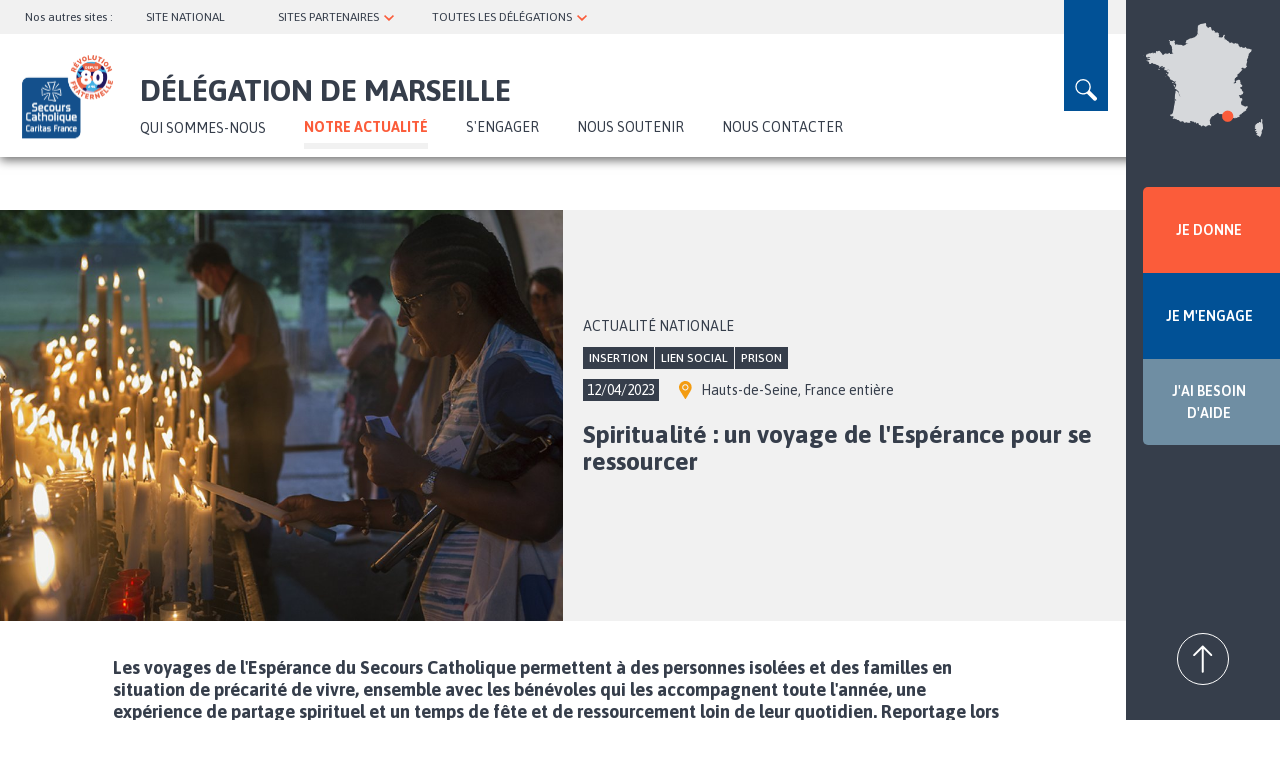

--- FILE ---
content_type: text/html; charset=UTF-8
request_url: https://bdr-marseille.secours-catholique.org/notre-actualite/spiritualite-un-voyage-de-lesperance-pour-se-ressourcer
body_size: 12512
content:
<!DOCTYPE html>
<html  lang="fr" dir="ltr" prefix="og: https://ogp.me/ns#">
  <head>
  <!-- Google Tag Manager -->
  <script>(function(w,d,s,l,i){w[l]=w[l]||[];w[l].push({'gtm.start':
  new Date().getTime(),event:'gtm.js'});var f=d.getElementsByTagName(s)[0],
  j=d.createElement(s),dl=l!='dataLayer'?'&l='+l:'';j.async=true;j.src=
  'https://www.googletagmanager.com/gtm.js?id='+i+dl;f.parentNode.insertBefore(j,f);
  })(window,document,'script','dataLayer','GTM-W9DRQF5');</script>
  <!-- End Google Tag Manager -->
  <script>
    (_axcb = window._axcb || []).push(function(sdk) {
      sdk.on('cookies:complete', function(choices){
        document
          .querySelectorAll('[data-hide-on-vendor-consent]')
          .forEach(el => {
            const vendor = el.getAttribute('data-hide-on-vendor-consent');
            el.style.display = choices[vendor] ? 'none' : 'inherit';
          });
        document
          .querySelectorAll('[data-requires-vendor-consent]')
          .forEach(el => {
            const vendor = el.getAttribute('data-requires-vendor-consent');
            if (choices[vendor]) {
              el.setAttribute('src', el.getAttribute('data-src'));
            }
          });
      });
    });
  </script> 
  <meta charset="utf-8" />
<noscript><style>form.antibot * :not(.antibot-message) { display: none !important; }</style>
</noscript><meta name="description" content="Les voyages de l&#039;Espérance du Secours Catholique permettent à des personnes isolées et des familles en situation de précarité de vivre, ensemble avec les bénévoles qui les accompagnent toute l&#039;année, une expérience de partage spirituel et un temps de fête et de ressourcement loin de leur quotidien. Reportage lors d&#039;un voyage organisé à Lourdes." />
<meta name="abstract" content="Les voyages de l&#039;Espérance du Secours Catholique permettent à des personnes isolées et des familles en situation de précarité de vivre, ensemble avec les bénévoles qui les accompagnent toute l&#039;année, une expérience de partage spirituel et un temps de fête et de ressourcement loin de leur quotidien. Reportage lors d&#039;un voyage organisé à Lourdes." />
<meta name="robots" content="noindex, nofollow, noarchive" />
<link rel="canonical" href="https://bdr-marseille.secours-catholique.org/notre-actualite/spiritualite-un-voyage-de-lesperance-pour-se-ressourcer" />
<link rel="image_src" href="https://bdr-marseille.secours-catholique.org/sites/default/files/content-hub/VS%202204%20045.jpg" />
<meta property="og:site_name" content="Délégation de Marseille" />
<meta property="og:url" content="https://bdr-marseille.secours-catholique.org/notre-actualite/spiritualite-un-voyage-de-lesperance-pour-se-ressourcer" />
<meta property="og:title" content="Spiritualité : un voyage de l&#039;Espérance pour se ressourcer | Délégation de Marseille du Secours Catholique" />
<meta property="og:description" content="Les voyages de l&#039;Espérance du Secours Catholique permettent à des personnes isolées et des familles en situation de précarité de vivre, ensemble avec les bénévoles qui les accompagnent toute l&#039;année, une expérience de partage spirituel et un temps de fête et de ressourcement loin de leur quotidien. Reportage lors d&#039;un voyage organisé à Lourdes." />
<meta property="og:image" content="https://bdr-marseille.secours-catholique.org/sites/default/files/content-hub/VS%202204%20045.jpg" />
<meta property="og:image:url" content="https://bdr-marseille.secours-catholique.org/sites/default/files/content-hub/VS%202204%20045.jpg" />
<meta name="twitter:card" content="summary_large_image" />
<meta name="twitter:title" content="Spiritualité : un voyage de l&#039;Espérance pour se ressourcer | Délégation de Marseille du Secours Catholique" />
<meta name="twitter:description" content="Les voyages de l&#039;Espérance du Secours Catholique permettent à des personnes isolées et des familles en situation de précarité de vivre, ensemble avec les bénévoles qui les accompagnent toute l&#039;année, une expérience de partage spirituel et un temps de fête et de ressourcement loin de leur quotidien. Reportage lors d&#039;un voyage organisé à Lourdes." />
<meta name="twitter:image" content="https://bdr-marseille.secours-catholique.org/sites/default/files/content-hub/VS%202204%20045.jpg" />
<meta name="MobileOptimized" content="width" />
<meta name="HandheldFriendly" content="true" />
<meta name="viewport" content="width=device-width, initial-scale=1.0" />
<link rel="icon" href="/sites/default/files/Logo-delegation-secours-catholique_0.png" type="image/png" />
<script src="/sites/default/files/google_tag/gtm/google_tag.script.js?t9gxx4" defer></script>

  <title>Spiritualité : un voyage de l&#039;Espérance pour se ressourcer | Délégation de Marseille du Secours Catholique</title>
  <link rel="stylesheet" media="all" href="/sites/default/files/css/css_tZthjIFxpyeSF_eXi9FuKe-fs5tQaXmQciZWyldCl2w.css?delta=0&amp;language=fr&amp;theme=sc_deleg&amp;include=eJxNjFEKAyEMBS8k5khLrG9XqZqQ6C69fUspdH8ewwy8JDJ9Givtxh2X2DNkNBzbQ8bEmFtZiW78q53rIDUU6QjKxsfnozhlW8ot_k1cQ1dq1Qty8JdPdErsCGfF5fTd2CWvhjdQMDdT" />
<link rel="stylesheet" media="all" href="//cdn.jsdelivr.net/npm/entreprise7pro-bootstrap@3.4.5/dist/css/bootstrap.min.css" integrity="sha256-J8Qcym3bYNXc/gGB6fs4vFv/XDiug+tOuXJlsIMrXzo=" crossorigin="anonymous" />
<link rel="stylesheet" media="all" href="//cdn.jsdelivr.net/npm/@unicorn-fail/drupal-bootstrap-styles@0.0.2/dist/3.1.1/7.x-3.x/drupal-bootstrap.min.css" integrity="sha512-nrwoY8z0/iCnnY9J1g189dfuRMCdI5JBwgvzKvwXC4dZ+145UNBUs+VdeG/TUuYRqlQbMlL4l8U3yT7pVss9Rg==" crossorigin="anonymous" />
<link rel="stylesheet" media="all" href="//cdn.jsdelivr.net/npm/@unicorn-fail/drupal-bootstrap-styles@0.0.2/dist/3.1.1/8.x-3.x/drupal-bootstrap.min.css" integrity="sha512-jM5OBHt8tKkl65deNLp2dhFMAwoqHBIbzSW0WiRRwJfHzGoxAFuCowGd9hYi1vU8ce5xpa5IGmZBJujm/7rVtw==" crossorigin="anonymous" />
<link rel="stylesheet" media="all" href="//cdn.jsdelivr.net/npm/@unicorn-fail/drupal-bootstrap-styles@0.0.2/dist/3.2.0/7.x-3.x/drupal-bootstrap.min.css" integrity="sha512-U2uRfTiJxR2skZ8hIFUv5y6dOBd9s8xW+YtYScDkVzHEen0kU0G9mH8F2W27r6kWdHc0EKYGY3JTT3C4pEN+/g==" crossorigin="anonymous" />
<link rel="stylesheet" media="all" href="//cdn.jsdelivr.net/npm/@unicorn-fail/drupal-bootstrap-styles@0.0.2/dist/3.2.0/8.x-3.x/drupal-bootstrap.min.css" integrity="sha512-JXQ3Lp7Oc2/VyHbK4DKvRSwk2MVBTb6tV5Zv/3d7UIJKlNEGT1yws9vwOVUkpsTY0o8zcbCLPpCBG2NrZMBJyQ==" crossorigin="anonymous" />
<link rel="stylesheet" media="all" href="//cdn.jsdelivr.net/npm/@unicorn-fail/drupal-bootstrap-styles@0.0.2/dist/3.3.1/7.x-3.x/drupal-bootstrap.min.css" integrity="sha512-ZbcpXUXjMO/AFuX8V7yWatyCWP4A4HMfXirwInFWwcxibyAu7jHhwgEA1jO4Xt/UACKU29cG5MxhF/i8SpfiWA==" crossorigin="anonymous" />
<link rel="stylesheet" media="all" href="//cdn.jsdelivr.net/npm/@unicorn-fail/drupal-bootstrap-styles@0.0.2/dist/3.3.1/8.x-3.x/drupal-bootstrap.min.css" integrity="sha512-kTMXGtKrWAdF2+qSCfCTa16wLEVDAAopNlklx4qPXPMamBQOFGHXz0HDwz1bGhstsi17f2SYVNaYVRHWYeg3RQ==" crossorigin="anonymous" />
<link rel="stylesheet" media="all" href="//cdn.jsdelivr.net/npm/@unicorn-fail/drupal-bootstrap-styles@0.0.2/dist/3.4.0/8.x-3.x/drupal-bootstrap.min.css" integrity="sha512-tGFFYdzcicBwsd5EPO92iUIytu9UkQR3tLMbORL9sfi/WswiHkA1O3ri9yHW+5dXk18Rd+pluMeDBrPKSwNCvw==" crossorigin="anonymous" />
<link rel="stylesheet" media="all" href="//fonts.googleapis.com/css2?family=Asap:ital,wght@0,400;0,500;0,600;0,700;1,400;1,500;1,600;1,700&amp;display=swap" />
<link rel="stylesheet" media="all" href="/sites/default/files/css/css_4GQGKVUgkE8cTjxnXvVSjPj0x8UigDfusferQoQCHsg.css?delta=10&amp;language=fr&amp;theme=sc_deleg&amp;include=eJxNjFEKAyEMBS8k5khLrG9XqZqQ6C69fUspdH8ewwy8JDJ9Givtxh2X2DNkNBzbQ8bEmFtZiW78q53rIDUU6QjKxsfnozhlW8ot_k1cQ1dq1Qty8JdPdErsCGfF5fTd2CWvhjdQMDdT" />

  
  <div id="fb-root"></div>
</head>
  <body class="path-node page-node-type-article navbar-is-static-top has-glyphicons titrelong">
  <!-- Google Tag Manager (noscript) -->
    <noscript><iframe src="https://www.googletagmanager.com/ns.html?id=GTM-W9DRQF5"
    height="0" width="0" style="display:none;visibility:hidden"></iframe></noscript>
    <!-- End Google Tag Manager (noscript) -->
    <section class="block block-deleg-main block-deleg-main-prehome clearfix">
  
    

      <div id="blkprehome"></div>
  </section>


    <a href="#main-content" class="visually-hidden focusable skip-link">
      Aller au contenu principal
    </a>
    <noscript><iframe src="https://www.googletagmanager.com/ns.html?id=GTM-W9DRQF5" height="0" width="0" style="display:none;visibility:hidden"></iframe></noscript>
      <div class="dialog-off-canvas-main-canvas" data-off-canvas-main-canvas>
              <header class="navbar navbar-default navbar-static-top" id="navbar" role="banner">
              <div class="container-fluid">
            <div class="navbar-header">
          <div class="region region-navigation">
    <section id="block-blocsearch" class="block block-deleg-main block-block-search clearfix">
  
    

      <form class="search-block-form" data-drupal-selector="search-block-form" action="/notre-actualite/spiritualite-un-voyage-de-lesperance-pour-se-ressourcer" method="post" id="search-block-form" accept-charset="UTF-8">
  <div class="form-item js-form-item form-type-textfield js-form-type-textfield form-item-rechercher js-form-item-rechercher form-group">
      <label for="edit-rechercher" class="control-label">Search</label>
  
  
  <input placeholder="Saisir votre recherche" data-drupal-selector="edit-rechercher" class="form-text form-control" type="text" id="edit-rechercher" name="rechercher" value="" size="60" maxlength="128" />

  
  
  </div>
<button data-drupal-selector="edit-btn-submit" class="button js-form-submit form-submit btn-default btn" type="submit" id="edit-btn-submit" name="op" value="Rechercher">Rechercher</button><div class="closesearch">x</div><input autocomplete="off" data-drupal-selector="form-rdvrl9kpkqrpu5qygwqtislhlru74cqophkk-l2ste8" type="hidden" name="form_build_id" value="form-RDVRL9kPkqRpU5QygWQtIsLHlrU74CqOPHKk-l2STe8" /><input data-drupal-selector="edit-search-block-form" type="hidden" name="form_id" value="search_block_form" />
</form>

  </section>

<nav role="navigation" aria-labelledby="block-topnavbar-2-menu" id="block-topnavbar-2">
            
  <h2 class="visually-hidden" id="block-topnavbar-2-menu">topnavbar</h2>
  
        
      <ul class="menu menu--topnavbar nav">
                      <li class="first">
                                        <span title="Nos autres sites : " class="navbar-text">Nos autres sites : </span>
              </li>
                      <li>
                                        <a href="https://www.secours-catholique.org/" target="_blank" title="SITE NATIONAL">SITE NATIONAL</a>
              </li>
                      <li class="expanded dropdown">
                                                                    <span title="SITES ASSOCIÉS ET BLOGS" class="navbar-text dropdown-toggle" data-toggle="dropdown">SITES PARTENAIRES <span class="caret"></span></span>
                        <ul class="dropdown-menu">
                      <li class="first">
                                        <a href="https://www.secours-catholique.org/le-cedre-un-centre-dentraide-dedie-aux-demandeurs-dasile-et-aux-refugies" target="_blank" title="CEDRE (Paris)">CEDRE (Paris)</a>
              </li>
                      <li>
                                        <a href="https://citesaintpierre.net/" target="_blank" title="Cité Saint-Pierre (Lourdes)">Cité Saint-Pierre (Lourdes)</a>
              </li>
                      <li>
                                        <a href="http://www.maison-abraham.org/" target="_blank" title="Maison Abraham (Jérusalem)">Maison Abraham (Jérusalem)</a>
              </li>
                      <li class="last">
                                        <a href="https://www.reseaucaritasfrance.org/" target="_blank" title="Réseau Caritas France">Réseau Caritas France (national)</a>
              </li>
        </ul>
  
              </li>
                      <li class="expanded dropdown last">
                                                                    <span title="TOUTES LES DÉLÉGATIONS" class="navbar-text dropdown-toggle" data-toggle="dropdown">TOUTES LES DÉLÉGATIONS <span class="caret"></span></span>
                        <ul class="dropdown-menu">
                      <li class="first">
                                        <span title="Choisir un département" class="navbar-text">Choisir un département</span>
              </li>
                      <li>
                                        <a href="http://ain.secours-catholique.org/" target="_blank" title="Ain">Ain</a>
              </li>
                      <li>
                                        <a href="http://picarde.secours-catholique.org/" target="_blank" title="Aisne">Aisne</a>
              </li>
                      <li>
                                        <a href="http://bdr-aixenprovence.secours-catholique.org/" target="_blank" title="Aix-en-Provence/Arles">Aix-en-Provence/Arles</a>
              </li>
                      <li>
                                        <a href="http://allier.secours-catholique.org/" target="_blank" title="Allier">Allier</a>
              </li>
                      <li>
                                        <a href="http://alpes.secours-catholique.org/" target="_blank" title="Alpes-de-Haute-Provence">Alpes-de-Haute-Provence</a>
              </li>
                      <li>
                                        <a href="http://marneardennes.secours-catholique.org/" target="_blank" title="Ardennes">Ardennes</a>
              </li>
                      <li>
                                        <a href="http://dromeardeche.secours-catholique.org/" target="_blank" title="Ardèche">Ardèche</a>
              </li>
                      <li>
                                        <a href="http://ariegegaronne.secours-catholique.org/" target="_blank" title="Ariège">Ariège</a>
              </li>
                      <li>
                                        <a href="http://champagnesud.secours-catholique.org/" target="_blank" title="Aube">Aube</a>
              </li>
                      <li>
                                        <a href="https://tarnaveyronlozere.secours-catholique.org" target="_blank" title="Aveyron">Aveyron</a>
              </li>
                      <li>
                                        <a href="https://www.caritas-alsace.org/" target="_blank" title="Bas-Rhin ">Bas-Rhin </a>
              </li>
                      <li>
                                        <a href="http://bdr-aixenprovence.secours-catholique.org/" target="_blank" title="Bouches-du-Rhône/Aix">Bouches-du-Rhône/Aix</a>
              </li>
                      <li>
                                        <a href="http://bdr-marseille.secours-catholique.org/" target="_blank" title="Bouches-du-Rhône/Marseille ">Bouches-du-Rhône/Marseille </a>
              </li>
                      <li>
                                        <a href="http://ornecalvados.secours-catholique.org/" target="_blank" title="Calvados ">Calvados </a>
              </li>
                      <li>
                                        <a href="http://cantalpuydedome.secours-catholique.org/" target="_blank" title="Cantal ">Cantal </a>
              </li>
                      <li>
                                        <a href="http://charentes.secours-catholique.org/" target="_blank" title="Charente ">Charente </a>
              </li>
                      <li>
                                        <a href="http://charentes.secours-catholique.org/" target="_blank" title="Charente-Maritime ">Charente-Maritime </a>
              </li>
                      <li>
                                        <a href="http://berry.secours-catholique.org/" target="_blank" title="Cher">Cher</a>
              </li>
                      <li>
                                        <a href="http://limousin.secours-catholique.org/" target="_blank" title="Corrèze ">Corrèze </a>
              </li>
                      <li>
                                        <a href="http://corse.secours-catholique.org/" target="_blank" title="Corse">Corse</a>
              </li>
                      <li>
                                        <a href="http://limousin.secours-catholique.org/" target="_blank" title="Creuse ">Creuse </a>
              </li>
                      <li>
                                        <a href="http://bourgogne.secours-catholique.org/" target="_blank" title="Côte-d’Or ">Côte-d’Or </a>
              </li>
                      <li>
                                        <a href="http://cotesdarmor.secours-catholique.org/" target="_blank" title="Côtes-d’Armor ">Côtes-d’Armor </a>
              </li>
                      <li>
                                        <a href="http://poitou.secours-catholique.org/" target="_blank" title="Deux-Sèvres ">Deux-Sèvres </a>
              </li>
                      <li>
                                        <a href="http://perigordagenais.secours-catholique.org/" target="_blank" title="Dordogne ">Dordogne </a>
              </li>
                      <li>
                                        <a href="http://franchecomte.secours-catholique.org/" target="_blank" title="Doubs ">Doubs </a>
              </li>
                      <li>
                                        <a href="http://dromeardeche.secours-catholique.org/" target="_blank" title="Drôme ">Drôme </a>
              </li>
                      <li>
                                        <a href="http://essonne.secours-catholique.org/" target="_blank" title="Essonne ">Essonne </a>
              </li>
                      <li>
                                        <a href="http://hautenormandie.secours-catholique.org/" target="_blank" title="Rouen ">Eure</a>
              </li>
                      <li>
                                        <a href="http://eureetloir.secours-catholique.org/" target="_blank" title="Eure-et-Loir ">Eure-et-Loir </a>
              </li>
                      <li>
                                        <a href="http://finistere.secours-catholique.org/" target="_blank" title="Finistère ">Finistère </a>
              </li>
                      <li>
                                        <a href="http://gard.secours-catholique.org/" target="_blank" title="Gard">Gard</a>
              </li>
                      <li>
                                        <a href="http://pyreneesgascogne.secours-catholique.org/" target="_blank" title="Gers">Gers</a>
              </li>
                      <li>
                                        <a href="http://gironde.secours-catholique.org/" target="_blank" title="Gironde ">Gironde </a>
              </li>
                      <li>
                                        <a href="http://guadeloupe.secours-catholique.org/" target="_blank" title="Guadeloupe ">Guadeloupe </a>
              </li>
                      <li>
                                        <a href="http://guyane.secours-catholique.org/" target="_blank" title="Guyane ">Guyane </a>
              </li>
                      <li>
                                        <a href="https://www.caritas-alsace.org/" target="_blank" title="Haut-Rhin ">Haut-Rhin </a>
              </li>
                      <li>
                                        <a href="http://ariegegaronne.secours-catholique.org/" target="_blank" title="Haute-Garonne ">Haute-Garonne </a>
              </li>
                      <li>
                                        <a href="http://hauteloire.secours-catholique.org/" target="_blank" title="Haute-Loire ">Haute-Loire </a>
              </li>
                      <li>
                                        <a href="http://champagnesud.secours-catholique.org/" target="_blank" title="Haute-Marne ">Haute-Marne </a>
              </li>
                      <li>
                                        <a href="http://hautesavoie.secours-catholique.org/" target="_blank" title="Haute-Savoie ">Haute-Savoie </a>
              </li>
                      <li>
                                        <a href="http://limousin.secours-catholique.org/" target="_blank" title="Haute-Vienne ">Haute-Vienne </a>
              </li>
                      <li>
                                        <a href="http://alpes.secours-catholique.org/" target="_blank" title="Hautes-Alpes ">Hautes-Alpes </a>
              </li>
                      <li>
                                        <a href="http://pyreneesgascogne.secours-catholique.org/" target="_blank" title="Hautes-Pyrénées">Hautes-Pyrénées</a>
              </li>
                      <li>
                                        <a href="http://hautsdeseine.secours-catholique.org/" target="_blank" title="Hauts-de-Seine ">Hauts-de-Seine </a>
              </li>
                      <li>
                                        <a href="http://illeetvilaine.secours-catholique.org/" target="_blank" title="Ille-et-Vilaine ">Ille-et-Vilaine </a>
              </li>
                      <li>
                                        <a href="http://berry.secours-catholique.org/" target="_blank" title="Indre ">Indre </a>
              </li>
                      <li>
                                        <a href="http://indreetloire.secours-catholique.org/" target="_blank" title="Indre-et-Loire ">Indre-et-Loire </a>
              </li>
                      <li>
                                        <a href="http://isere.secours-catholique.org/" target="_blank" title="Isère ">Isère </a>
              </li>
                      <li>
                                        <a href="http://franchecomte.secours-catholique.org/" target="_blank" title="Jura ">Jura </a>
              </li>
                      <li>
                                        <a href="http://reunion.secours-catholique.org/" target="_blank" title="La Réunion ">La Réunion </a>
              </li>
                      <li>
                                        <a href="http://paysdeladour.secours-catholique.org/" target="_blank" title="Landes ">Landes </a>
              </li>
                      <li>
                                        <a href="http://loiretcher.secours-catholique.org/" target="_blank" title="Loir-et-Cher ">Loir-et-Cher </a>
              </li>
                      <li>
                                        <a href="http://loire.secours-catholique.org/" target="_blank" title="Loire">Loire</a>
              </li>
                      <li>
                                        <a href="http://loireatlantique.secours-catholique.org/" target="_blank" title="Loire-Atlantique ">Loire-Atlantique </a>
              </li>
                      <li>
                                        <a href="http://loiret.secours-catholique.org/" target="_blank" title="Loiret ">Loiret </a>
              </li>
                      <li>
                                        <a href="http://quercy.secours-catholique.org/" target="_blank" title="Lot">Lot</a>
              </li>
                      <li>
                                        <a href="http://perigordagenais.secours-catholique.org/" target="_blank" title="Lot-et-Garonne ">Lot-et-Garonne </a>
              </li>
                      <li>
                                        <a href="https://tarnaveyronlozere.secours-catholique.org" target="_blank" title="Lozère ">Lozère </a>
              </li>
                      <li>
                                        <a href="http://maineetloire.secours-catholique.org/" target="_blank" title="Maine-et-Loire ">Maine-et-Loire </a>
              </li>
                      <li>
                                        <a href="http://manche.secours-catholique.org/" target="_blank" title="Manche ">Manche </a>
              </li>
                      <li>
                                        <a href="http://marneardennes.secours-catholique.org/" target="_blank" title="Marne ">Marne </a>
              </li>
                      <li>
                                        <a href="http://martinique.secours-catholique.org/" target="_blank" title="Martinique ">Martinique </a>
              </li>
                      <li>
                                        <a href="http://mayenne.secours-catholique.org/" target="_blank" title="Mayenne ">Mayenne </a>
              </li>
                      <li>
                                        <a href="http://mayotte.secours-catholique.org/" target="_blank" title="Mayotte ">Mayotte </a>
              </li>
                      <li>
                                        <a href="https://hautsdelorraine.secours-catholique.org" target="_blank" title="Meurthe-et-Moselle ">Meurthe-et-Moselle </a>
              </li>
                      <li>
                                        <a href="http://meusemoselle.secours-catholique.org/" target="_blank" title="Meuse ">Meuse </a>
              </li>
                      <li>
                                        <a href="http://morbihan.secours-catholique.org/" target="_blank" title="Morbihan ">Morbihan </a>
              </li>
                      <li>
                                        <a href="http://meusemoselle.secours-catholique.org/" target="_blank" title="Moselle ">Moselle </a>
              </li>
                      <li>
                                        <a href="http://bourgogne.secours-catholique.org/" target="_blank" title="Nièvre">Nièvre</a>
              </li>
                      <li>
                                        <a href="http://n-cambrai.secours-catholique.org/" target="_blank" title="Nord/Cambrai ">Nord/Cambrai </a>
              </li>
                      <li>
                                        <a href="http://n-lille.secours-catholique.org/" target="_blank" title="Nord/Lille ">Nord/Lille </a>
              </li>
                      <li>
                                        <a href="http://nouvellecaledonie.secours-catholique.org/" target="_blank" title="Nouvelle-Calédonie ">Nouvelle-Calédonie </a>
              </li>
                      <li>
                                        <a href="http://oise.secours-catholique.org/" target="_blank" title="Oise ">Oise </a>
              </li>
                      <li>
                                        <a href="http://ornecalvados.secours-catholique.org/" target="_blank" title="Orne ">Orne </a>
              </li>
                      <li>
                                        <a href="http://paris.secours-catholique.org/" target="_blank" title="Paris ">Paris </a>
              </li>
                      <li>
                                        <a href="http://pasdecalais.secours-catholique.org/" target="_blank" title="Pas-de-Calais ">Pas-de-Calais </a>
              </li>
                      <li>
                                        <a href="http://cantalpuydedome.secours-catholique.org/" target="_blank" title="Puy-de-Dôme ">Puy-de-Dôme </a>
              </li>
                      <li>
                                        <a href="http://paysdeladour.secours-catholique.org/" target="_blank" title="Pyrénées-Atlantiques (Béarn et Pays Basque) ">Pyrénées-Atlantiques (Béarn et Pays Basque) </a>
              </li>
                      <li>
                                        <a href="http://auderoussillon.secours-catholique.org/" target="_blank" title="Pyrénées-Orientales ">Pyrénées-Orientales </a>
              </li>
                      <li>
                                        <a href="http://quercy.secours-catholique.org/" target="_blank" title="Quercy">Quercy</a>
              </li>
                      <li>
                                        <a href="http://rhone.secours-catholique.org/" target="_blank" title="Rhône ">Rhône </a>
              </li>
                      <li>
                                        <a href="http://sarthe.secours-catholique.org/" target="_blank" title="Sarthe">Sarthe</a>
              </li>
                      <li>
                                        <a href="http://savoie.secours-catholique.org/" target="_blank" title="Savoie ">Savoie </a>
              </li>
                      <li>
                                        <a href="http://bourgogne.secours-catholique.org/" target="_blank" title="Saône-et-Loire ">Saône-et-Loire </a>
              </li>
                      <li>
                                        <a href="http://hautenormandie.secours-catholique.org/" target="_blank" title="Seine-Maritime ">Seine-Maritime </a>
              </li>
                      <li>
                                        <a href="http://seinesaintdenis.secours-catholique.org/" target="_blank" title="Seine-Saint-Denis ">Seine-Saint-Denis </a>
              </li>
                      <li>
                                        <a href="http://seineetmarne.secours-catholique.org/" target="_blank" title="Seine-et-Marne ">Seine-et-Marne </a>
              </li>
                      <li>
                                        <a href="http://picarde.secours-catholique.org/" target="_blank" title="Somme ">Somme </a>
              </li>
                      <li>
                                        <a href="https://tarnaveyronlozere.secours-catholique.org" target="_blank" title="Tarn">Tarn</a>
              </li>
                      <li>
                                        <a href="http://quercy.secours-catholique.org/" target="_blank" title="Tarn-et-Garonne ">Tarn-et-Garonne </a>
              </li>
                      <li>
                                        <a href="http://franchecomte.secours-catholique.org/" target="_blank" title="Territoire de Belfort ">Territoire de Belfort </a>
              </li>
                      <li>
                                        <a href="http://valdemarne.secours-catholique.org/" target="_blank" title="Val-de-Marne ">Val-de-Marne </a>
              </li>
                      <li>
                                        <a href="http://valdoise.secours-catholique.org/" target="_blank" title="Val-d’Oise ">Val-d’Oise </a>
              </li>
                      <li>
                                        <a href="http://var.secours-catholique.org/" target="_blank" title="Var">Var</a>
              </li>
                      <li>
                                        <a href="http://vaucluse.secours-catholique.org/" target="_blank" title="Vaucluse ">Vaucluse </a>
              </li>
                      <li>
                                        <a href="http://vendee.secours-catholique.org/" target="_blank" title="Vendée ">Vendée </a>
              </li>
                      <li>
                                        <a href="http://poitou.secours-catholique.org/" target="_blank" title="Vienne ">Vienne </a>
              </li>
                      <li>
                                        <a href="http://vosges.secours-catholique.org/" target="_blank" title="Vosges ">Vosges </a>
              </li>
                      <li>
                                        <a href="http://bourgogne.secours-catholique.org/" target="_blank" title="Yonne ">Yonne </a>
              </li>
                      <li class="last">
                                        <a href="http://yvelines.secours-catholique.org/" target="_blank" title="Yvelines">Yvelines</a>
              </li>
        </ul>
  
              </li>
        </ul>
  

  </nav>
      <a class="logo navbar-btn pull-left" href="https://bdr-marseille.secours-catholique.org/" title="Accueil" rel="home">
      <img src="/themes/custom/sc_deleg/logo.svg" alt="Accueil" />
    </a>
      <section id="block-domaine" class="block block-deleg-main block-domaine clearfix">
  
    

      <div class="domain-title">Délégation de Marseille</div>
  </section>

<nav role="navigation" aria-labelledby="block-sc-deleg-main-menu-menu" id="block-sc-deleg-main-menu">
        
      <ul class="menu menu--main nav navbar-nav">
                      <li class="expanded dropdown first">
                                                                    <span title="QUI SOMMES-NOUS" class="navbar-text dropdown-toggle" data-toggle="dropdown">QUI SOMMES-NOUS <span class="caret"></span></span>
                        <ul class="dropdown-menu">
                      <li class="expanded dropdown first last">
                                        <a href="/qui-sommes-nous/presentation" title="Présentation" data-drupal-link-system-path="node/1930">Présentation</a>
                        <ul class="dropdown-menu">
                      <li class="first">
                                        <a href="/qui-sommes-nous/presentation/nos-actions" title="Nos actions" data-drupal-link-system-path="node/1925">Nos actions</a>
              </li>
                      <li>
                                        <a href="/qui-sommes-nous/presentation/notre-organisation" title="Notre organisation" data-drupal-link-system-path="node/1926">Notre organisation</a>
              </li>
                      <li class="last">
                                        <a href="/qui-sommes-nous/presentation/en-action-avec-les-personnes-en-precarite" title="Le projet national du Secours Catholique" data-drupal-link-system-path="node/1924">Le projet national du Secours Catholique</a>
              </li>
        </ul>
  
              </li>
        </ul>
  
              </li>
                      <li class="active active-trail">
                                        <a href="/notre-actualite" title="NOTRE ACTUALITÉ" class="active-trail" data-drupal-link-system-path="notre-actualite">NOTRE ACTUALITÉ</a>
              </li>
                      <li class="expanded dropdown">
                                                                    <a href="/sengager/sengager-nos-cotes" title="S&#039;ENGAGER" class="dropdown-toggle" data-toggle="dropdown" data-drupal-link-system-path="node/1931">S&#039;ENGAGER <span class="caret"></span></a>
                        <ul class="dropdown-menu">
                      <li class="first">
                                        <a href="/sengager/sengager-nos-cotes" title="S&#039;engager à nos cotés" data-drupal-link-system-path="node/1931">S&#039;engager à nos cotés</a>
              </li>
                      <li>
                                        <a href="/sengager/nos-offres-de-benevolat-de-stage-et-de-volontariat" title="Nos offres de bénévolat, de stage et de volontariat" data-drupal-link-system-path="node/1921">Nos offres de bénévolat, de stage et de volontariat</a>
              </li>
                      <li class="last">
                                        <a href="/sengager/candidature-spontanee" title="Candidature spontanée" data-drupal-link-system-path="node/1922">Candidature spontanée</a>
              </li>
        </ul>
  
              </li>
                      <li>
                                        <a href="/nous-soutenir" title="Nous soutenir" data-drupal-link-system-path="node/1929">Nous soutenir</a>
              </li>
                      <li class="last">
                                        <a href="/nous-contacter" title="Nous contacter" data-drupal-link-system-path="node/1928">Nous contacter</a>
              </li>
        </ul>
  

  </nav>
<section id="block-gosearch" class="block block-block-content block-block-content527abc2f-96e4-4ff6-a9da-528bf1d2ce7a clearfix">
  
    

      
            <div class="field field--name-body field--type-text-with-summary field--label-hidden field--item"><p>loupe</p>
</div>
      
  </section>


  </div>

                      </div>

                          </div>
          </header>
  
  <div role="main" class="main-container container-fluid js-quickedit-main-content">
    <div class="row">

            
            
                  <section class="col-sm-9">

                                      <div class="highlighted">  <div class="region region-highlighted">
    <div data-drupal-messages-fallback class="hidden"></div>

  </div>
</div>
                  
                
                          <a id="main-content"></a>
            <div class="region region-content">
      <div class="node node--type-article node--view-mode-full ds-1col clearfix">

  
  
<div  class="visuel">
    
  <div class="field field--name-field-img-unik-2 field--type-image field--label-visually_hidden">
    <div class="field--label sr-only">Visuel principal de l’article</div>
              <div class="field--item">  <img loading="lazy" src="/sites/default/files/styles/actus_focal/public/content-hub/VS%202204%20045.jpg?itok=dkWn2wEs" width="960" height="700" alt="Une femme allumant un cierge. © Christophe Hargoues" class="img-responsive" />


</div>
          </div>

  </div>
<div  class="entete">
    
  <div class="field field--name-field-bool-unik-1 field--type-boolean field--label-visually_hidden">
    <div class="field--label sr-only">Contenu national</div>
              <div class="field--item">Actualité nationale</div>
          </div>

  <div class="field field--name-field-taxo-unik-1 field--type-entity-reference field--label-visually_hidden">
    <div class="field--label sr-only">Thème</div>
          <div class="field--items">
              <div class="field--item">Insertion</div>
          <div class="field--item">Lien social</div>
          <div class="field--item">Prison</div>
              </div>
      </div>

<div  class="date_lieu">
    
            <div class="field field--name-node-post-date field--type-ds field--label-hidden field--item">12/04/2023</div>
      
  <div class="empty-fields empty-fields__nbsp field field--name-field-villes field--type-string field--label-visually_hidden">
    <div class="field--label sr-only">Ville(s)</div>
              <div>Hauts-de-Seine, France entière</div>
          </div>

  </div>
            <div class="field field--name-node-title field--type-ds field--label-hidden field--item"><h1>
  Spiritualité : un voyage de l&#039;Espérance pour se ressourcer
</h1>
</div>
      
            <div class="field field--name-dynamic-token-fieldnode-navigation-ancre field--type-ds field--label-hidden field--item"><ul class='nav_ancre'></ul></div>
      
  </div>
<div  class="contenu">
    
  <div class="field field--name-field-para-multi-2 field--type-entity-reference-revisions field--label-visually_hidden">
    <div class="field--label sr-only">Paragraphes de contenu</div>
          <div class="field--items">
              <div class="field--item">  <div class="paragraph paragraph--type--texte-libre paragraph--view-mode--default">
          
  <div class="field field--name-field-ancre field--type-boolean field--label-visually_hidden">
    <div class="field--label sr-only">Ancre</div>
              <div class="field--item">0</div>
          </div>

  <div class="field field--name-field-texte field--type-text-long field--label-visually_hidden">
    <div class="field--label sr-only">Texte</div>
              <div class="field--item"><p class="chapo">Les voyages de l'Espérance du Secours Catholique permettent à des personnes isolées et des familles en situation de précarité de vivre, ensemble avec les bénévoles qui les accompagnent toute l'année, une expérience de partage spirituel et un temps de fête et de ressourcement loin de leur quotidien. Reportage lors d'un voyage organisé à Lourdes.</p>
</div>
          </div>

      </div>
</div>
          <div class="field--item">  <div class="paragraph paragraph--type--video paragraph--view-mode--default">
          
  <div class="field field--name-field-ancre field--type-boolean field--label-visually_hidden">
    <div class="field--label sr-only">Ancre</div>
              <div class="field--item">0</div>
          </div>

  <div class="field field--name-field-text-unik-1 field--type-string field--label-visually_hidden">
    <div class="field--label sr-only">Titre du paragraphe</div>
              <div class="field--item">[VIDÉO] Un voyage de l&#039;Espérance à Lourdes</div>
          </div>

<div  class="video">
    
  <div class="field field--name-field-text-unik-2 field--type-string field--label-visually_hidden">
    <div class="field--label sr-only">Code de la vidéo YouTube</div>
              <div class="field--item"><div class="youtube_player" data-hide-on-vendor-consent="youtube">
        <button onclick="window.axeptioSDK.requestConsent('youtube')">Accepter le cookie Youtube</button>
      </div>
      <iframe width="" height="" data-src="https://www.youtube.com/embed/sbU3YBKSCRA" data-requires-vendor-consent="youtube" title="YouTube video player" frameborder="0" allow="accelerometer; autoplay; clipboard-write; encrypted-media; gyroscope; picture-in-picture" referrerPolicy="strict-origin-when-cross-origin" allowfullscreen></iframe></div>
          </div>

  <div class="field field--name-field-img-unik-1 field--type-image field--label-visually_hidden">
    <div class="field--label sr-only">Visuel d&#039;aperçu de la vidéo</div>
              <div class="field--item">  <img loading="lazy" src="/sites/default/files/content-hub/VS%202106%20232.JPG" width="823" height="549" alt="" class="img-responsive" />

</div>
          </div>

  </div>
      </div>
</div>
          <div class="field--item">  <div class="paragraph paragraph--type--texte-libre paragraph--view-mode--default">
          
  <div class="field field--name-field-ancre field--type-boolean field--label-visually_hidden">
    <div class="field--label sr-only">Ancre</div>
              <div class="field--item">0</div>
          </div>

  <div class="field field--name-field-texte field--type-text-long field--label-visually_hidden">
    <div class="field--label sr-only">Texte</div>
              <div class="field--item"><p>«&nbsp;<em>Ça va être le grand jour de ma vie !</em>&nbsp;», anticipe Kenza, participante au voyage de l’Espérance organisé par le Secours Catholique des Hauts-de Seine à la Cité Saint-Pierre à Lourdes en juillet dernier. Plusieurs centaines de personnes, seules ou en familles, vivant des situations de précarité et accompagnées par l’association tout au long de l’année, ont passé quelques jours loin de leur environnement quotidien et de leurs difficultés, dans l’écrin de verdure de la <a href="https://www.secours-catholique.org/qui-sommes-nous/notre-organisation" rel="noopener" target="_blank">Cité-Saint Pierre</a>. De différentes cultures et confessions, les participants se sont retrouvés pour des temps de prière, de discussions, et de fête. Le clou du séjour : un spectacle musical qui a rassemblé petits et grands.</p>
</div>
          </div>

      </div>
</div>
              </div>
      </div>

  <div class="field field--name-field-text-unik-3 field--type-string field--label-visually_hidden">
    <div class="field--label sr-only">Auteur et crédits</div>
              <div class="field--item">Département vidéo - Christophe Hargoues (Photographe)</div>
          </div>

            <div class="field field--name-dynamic-block-fieldnode-bloc-share field--type-ds field--label-hidden field--item"><div class="share">
      <a title="Télécharger le PDF" target="_blank" href="/print/pdf/node/10655" class="actu_btn_pdf">pdf</a>      <a title="Facebook" target="_blank" href="http://www.facebook.com/sharer/sharer.php?u=https://bdr-marseille.secours-catholique.org/notre-actualite/spiritualite-un-voyage-de-lesperance-pour-se-ressourcer" class="actu_btn_fb">fb</a>
      <a title="Twitter" target="_blank" href="http://twitter.com/share?url=https://bdr-marseille.secours-catholique.org/notre-actualite/spiritualite-un-voyage-de-lesperance-pour-se-ressourcer" class="actu_btn_tweet">tw</a>
      <a title="LinkedIn" target="_blank" href="https://www.linkedin.com/shareArticle?mini=true&amp;url=https://bdr-marseille.secours-catholique.org/notre-actualite/spiritualite-un-voyage-de-lesperance-pour-se-ressourcer" class="actu_btn_lk">lk</a>
      <a title="Envoyer par mail" href="mailto:?subject=Vu sur le site du Secours Catholique&body=https://bdr-marseille.secours-catholique.org/notre-actualite/spiritualite-un-voyage-de-lesperance-pour-se-ressourcer" title="Share by Email" class="actu_btn_mail">Envoyer par mail</a>
      </div></div>
      
            <div class="field field--name-dynamic-block-fieldnode-bloc-prev-next field--type-ds field--label-hidden field--item"><div class='prevNext'><div class='prev'><a title='Précédent' href='/notre-actualite/la-decouverte-du-musee-des-civilisations-de-leurope-et-de-la-mediterranee' target='_self'>A la découverte du Musée des civilisations de l&#039;Europe et de la Méditerranée</a></div><div class='next'><a title='Suivant' href='/notre-actualite/marseille-le-rendez-vous-fraternel-des-sans-abris' target='_self'> À Marseille, le rendez-vous fraternel des sans-abris </a></div></div></div>
      
  </div>
            <div class="field field--name-dynamic-token-fieldnode-toutes-les-actus field--type-ds field--label-hidden field--item"><p><a href="/notre-actualite" title="Toutes les actualités">Toutes les actualités</a></p>
</div>
      
  <div class="empty-fields empty-fields__nbsp field field--name-field-ref-multi-2 field--type-string field--label-above">
    <div class="field--label">Lire aussi</div>
              <div class="field--item"><div class="views-element-container form-group"><div class="view view-actualites view-id-actualites view-display-id-block_5 js-view-dom-id-78dddc03ce9ba8e5fd8e4e6546e522f4b94883c07577b6f84cc4d493952f23ba">
  
    
      
      <div class="view-content">
          <div class="views-row"><div class="node node--type-article node--view-mode-teaser">
               <div class="actus">
         <div class="field--name-field-img-unik-2">
            <div class="field--item">  <a href="/notre-actualite/une-claire-maison-pour-une-douce-lumiere" hreflang="fr"><img loading="lazy" src="/sites/default/files/styles/vignette_focal/public/actualites/MICALLEF_CLAIRE-MAISON_WEB_18.jpg?h=56d0ca2e&amp;itok=1WjFcfeq" width="1500" height="1100" alt="Inauguration de l&#039;accueil de jour pour femmes La Claire Maison" class="img-responsive" />

</a>
</div>
         </div>
            <div class="haut">
        <div class="left">
          <div class="field--name-node-post-date">12/01/2026</div>
          <div class="type">Actualité</div>
        </div>
        <div class="field--name-field-taxo-unik-1">
          <div class="field--item">Accompagnement</div>
        </div>
       </div>
       <div class="bas">
        <a href="/notre-actualite/une-claire-maison-pour-une-douce-lumiere">
                    <div class="field field--name-node-title field--type-ds field--label-hidden field--item">
            <h2>
  Une Claire Maison pour une douce lumière
</h2>

          </div>
                      <div class="resume">  <p>L&#039;accueil de jour pour femmes La Claire Maison a été inauguré mardi 16 décembre. Un accueil pour femmes aux parcours douloureux, à l&#039;abri des prédateurs, pour qu&#039;elles puissent souffler, reprendre des forces et se reconstruire.</p>


</div>
                  </a>
        <section class="block block-deleg-main block-share clearfix">
  
    

      <div class="share">
            <a title="Facebook" target="_blank" href="http://www.facebook.com/sharer/sharer.php?u=https://bdr-marseille.secours-catholique.org/notre-actualite/une-claire-maison-pour-une-douce-lumiere" class="actu_btn_fb">fb</a>
      <a title="Twitter" target="_blank" href="http://twitter.com/share?url=https://bdr-marseille.secours-catholique.org/notre-actualite/une-claire-maison-pour-une-douce-lumiere" class="actu_btn_tweet">tw</a>
      <a title="LinkedIn" target="_blank" href="https://www.linkedin.com/shareArticle?mini=true&amp;url=https://bdr-marseille.secours-catholique.org/notre-actualite/une-claire-maison-pour-une-douce-lumiere" class="actu_btn_lk">lk</a>
      <a title="Envoyer par mail" href="mailto:?subject=Vu sur le site du Secours Catholique&body=https://bdr-marseille.secours-catholique.org/notre-actualite/une-claire-maison-pour-une-douce-lumiere" title="Share by Email" class="actu_btn_mail">Envoyer par mail</a>
      </div>
  </section>


      </div>
   </div>
   </div>
</div>
    <div class="views-row"><div class="node node--type-article node--view-mode-teaser">
               <div class="actus">
         <div class="field--name-field-img-unik-2">
            <div class="field--item">  <a href="/notre-actualite/ateliers-dapprentissage-du-francais" hreflang="fr"><img loading="lazy" src="/sites/default/files/styles/vignette_focal/public/actualites/Image1_19.png?h=cf6eca14&amp;itok=OSpYMdpr" width="1500" height="1100" alt="Un participant à l&#039;atelier de français" class="img-responsive" />

</a>
</div>
         </div>
            <div class="haut">
        <div class="left">
          <div class="field--name-node-post-date">08/01/2026</div>
          <div class="type">Actualité</div>
        </div>
        <div class="field--name-field-taxo-unik-1">
          <div class="field--item">Accompagnement</div>
        </div>
       </div>
       <div class="bas">
        <a href="/notre-actualite/ateliers-dapprentissage-du-francais">
                    <div class="field field--name-node-title field--type-ds field--label-hidden field--item">
            <h2>
  Ateliers d&#039;apprentissage du français
</h2>

          </div>
                      <div class="resume">  <p>A l&#039;accueil de jour Béthanie, une équipe de sept bénévoles animent des ateliers de français, qui se veulent avant tout conviviaux et fraternels...</p>


</div>
                  </a>
        <section class="block block-deleg-main block-share clearfix">
  
    

      <div class="share">
            <a title="Facebook" target="_blank" href="http://www.facebook.com/sharer/sharer.php?u=https://bdr-marseille.secours-catholique.org/notre-actualite/ateliers-dapprentissage-du-francais" class="actu_btn_fb">fb</a>
      <a title="Twitter" target="_blank" href="http://twitter.com/share?url=https://bdr-marseille.secours-catholique.org/notre-actualite/ateliers-dapprentissage-du-francais" class="actu_btn_tweet">tw</a>
      <a title="LinkedIn" target="_blank" href="https://www.linkedin.com/shareArticle?mini=true&amp;url=https://bdr-marseille.secours-catholique.org/notre-actualite/ateliers-dapprentissage-du-francais" class="actu_btn_lk">lk</a>
      <a title="Envoyer par mail" href="mailto:?subject=Vu sur le site du Secours Catholique&body=https://bdr-marseille.secours-catholique.org/notre-actualite/ateliers-dapprentissage-du-francais" title="Share by Email" class="actu_btn_mail">Envoyer par mail</a>
      </div>
  </section>


      </div>
   </div>
   </div>
</div>
    <div class="views-row"><div class="node node--type-article node--view-mode-teaser">
               <div class="actus">
         <div class="field--name-field-img-unik-2">
            <div class="field--item">  <a href="/notre-actualite/marseille-le-plaisir-de-partager-la-meme-table" hreflang="fr"><img loading="lazy" src="/sites/default/files/styles/vignette_focal/public/content-hub/FR%202516%20106_0.jpg?h=2a4a254e&amp;itok=wVI_72zO" width="1500" height="1100" alt="un repas partagé à Marseille" class="img-responsive" />

</a>
</div>
         </div>
            <div class="haut">
        <div class="left">
          <div class="field--name-node-post-date">20/12/2025</div>
          <div class="type">Actualité</div>
        </div>
        <div class="field--name-field-taxo-unik-1">
          <div class="field--item">Insertion</div>
        </div>
       </div>
       <div class="bas">
        <a href="/notre-actualite/marseille-le-plaisir-de-partager-la-meme-table">
                      <div class="nat">Actualité nationale</div>
                    <div class="field field--name-node-title field--type-ds field--label-hidden field--item">
            <h2>
  À Marseille, le plaisir de partager la même table
</h2>

          </div>
                      <div class="resume">  <p>À Marseille, des personnes à la rue, des retraités et des mères isolées se retrouvent un mardi sur deux pour préparer et partager ensemble un dîner. Un moment de convivialité qui leur « fait du bien ».</p>


</div>
                  </a>
        <section class="block block-deleg-main block-share clearfix">
  
    

      <div class="share">
            <a title="Facebook" target="_blank" href="http://www.facebook.com/sharer/sharer.php?u=https://bdr-marseille.secours-catholique.org/notre-actualite/marseille-le-plaisir-de-partager-la-meme-table" class="actu_btn_fb">fb</a>
      <a title="Twitter" target="_blank" href="http://twitter.com/share?url=https://bdr-marseille.secours-catholique.org/notre-actualite/marseille-le-plaisir-de-partager-la-meme-table" class="actu_btn_tweet">tw</a>
      <a title="LinkedIn" target="_blank" href="https://www.linkedin.com/shareArticle?mini=true&amp;url=https://bdr-marseille.secours-catholique.org/notre-actualite/marseille-le-plaisir-de-partager-la-meme-table" class="actu_btn_lk">lk</a>
      <a title="Envoyer par mail" href="mailto:?subject=Vu sur le site du Secours Catholique&body=https://bdr-marseille.secours-catholique.org/notre-actualite/marseille-le-plaisir-de-partager-la-meme-table" title="Share by Email" class="actu_btn_mail">Envoyer par mail</a>
      </div>
  </section>


      </div>
   </div>
   </div>
</div>

    </div>
  
          </div>
</div>
</div>
          </div>


</div>



  </div>

              </section>

                              <aside class="col-sm-3" role="complementary">
              <div class="region region-sidebar-second">
    <section class="views-element-container block block-views block-views-blockimage-carte-block-1 clearfix" id="block-views-block-image-carte-block-1">
  
    

      <div class="form-group"><div class="view view-image-carte view-id-image_carte view-display-id-block_1 js-view-dom-id-42b310607136a4da81852b010be3040318ca72793b49847707957cfa72eac124">
  
    
      
      <div class="view-content">
          <div class="views-row"><div class="views-field views-field-field-image-carte"><div class="field-content"><a href="/nous-contacter">  <img loading="lazy" src="/sites/default/files/2021-02/Bouches-du-Rh%C3%B4ne-Marseille.png" width="216" height="206" alt="Délégation de Marseille" title="Délégation de Marseille" class="img-responsive" />

</a></div></div></div>

    </div>
  
          </div>
</div>

  </section>

<nav role="navigation" aria-labelledby="block-rightmenu-menu" id="block-rightmenu">
            
  <h2 class="visually-hidden" id="block-rightmenu-menu">Menu latérale</h2>
  
        
      <ul class="menu menu--right-menu nav">
                      <li class="first">
                                        <a href="https://don.secours-catholique.org/b?cid=140&amp;lang=fr_FR&amp;ref=bdr-marseille.secours-catholique.org" target="_blank">JE DONNE</a>
              </li>
                      <li>
                                        <a href="/sengager/sengager-nos-cotes">JE M&#039;ENGAGE</a>
              </li>
                      <li class="last">
                                        <a href="/nous-contacter?aide=true#form">J&#039;AI BESOIN D&#039;AIDE</a>
              </li>
        </ul>
  

  </nav>
<section id="block-gotop" class="block block-block-content block-block-content0940d8be-5b66-4f99-9c54-7decb051a67b clearfix">
  
    

      
            <div class="field field--name-body field--type-text-with-summary field--label-hidden field--item"><p>top</p>
</div>
      
  </section>


  </div>

          </aside>
                  </div>
  </div>

      <footer class="footer container-fluid" role="contentinfo">
        <div class="region region-footer">
    <section id="block-promofooter" class="block block-deleg-main block-promo-footer clearfix">
  
    

      <div class='signature'><img src='/themes/custom/sc_deleg/css/images/signature.png' alt='ensemble pour un monde juste et fraternel' /></div> 
  <div class='bloc_reseaux_locaux'>
    <div class='footer_titre'>Suivez la Délégation de Marseille sur :</div>
    <div class='reseau'>
              <a class="fb" title="Facebook" href='https://fr-fr.facebook.com/pages/Secours-Catholique-de-Marseille/465187746891326' target='_blank'></a>
                      </div>
  </div>
  <div class='bloc_reseaux_nationaux'>
    <div class='footer_titre'>RETROUVEZ le Secours catholique Caritas FRANCE Sur : </div>
      <div class='reseau'>
        <a class="lk" title="LinkedIn" href='https://fr.linkedin.com/company/secours-catholique-france' target='_blank'></a>
        <a class="tw" title="Twitter" href='https://twitter.com/caritasfrance' target='_blank'></a>
        <a class="fb" title="Facebook" href='https://www.facebook.com/Secours.Catholique.Caritas.france' target='_blank'></a>
        <a class="tk" title="TikTok" href='https://www.tiktok.com/@caritasfrance' target='_blank'></a>
    </div>
  </div>
  <div class='bloc_dons_nationaux'>
    <div class='footer_texte'><strong>Le Secours Catholique-Caritas France</strong> est une association loi de 1901 à but non lucratif et reconnue d’<strong>utilité publique.</strong><br />SIREN : 775 666 696</div>
    <div class='reseau'><a href='http://www.donenconfiance.org/' title="Don en ligne" target='_blank'><img title="Don en ligne" src='/themes/custom/sc_deleg/css/images/logo-don.svg' alt='Don en ligne' /></a></div>
  </div>



  </section>

<nav role="navigation" aria-labelledby="block-sc-deleg-footer-menu" id="block-sc-deleg-footer">
            
  <h2 class="visually-hidden" id="block-sc-deleg-footer-menu">Menu Pied de page</h2>
  
        
      <ul class="menu menu--footer nav">
                      <li class="first">
                                        <a href="/mentions-legales-et-politique-de-gestion-des-donnees-personnelles">MENTIONS LÉGALES ET POLITIQUE DE GESTION DES DONNÉES PERSONNELLES</a>
              </li>
                      <li>
                                        <a href="/credits">CRÉDITS</a>
              </li>
                      <li class="last">
                                        <a href="http://travail.delegations.secours-catholique.org/sitemap" title="PLAN DU SITE" data-drupal-link-system-path="sitemap">PLAN DU SITE</a>
              </li>
        </ul>
  

  </nav>

  </div>

    </footer>
  
  </div>

    <script>window.dataLayer = window.dataLayer || []; window.dataLayer.push({"drupalLanguage":"fr","drupalCountry":"FR","siteName":"Délégation de Marseille du Secours Catholique","entityCreated":"1681304124","entityLangcode":"fr","entityStatus":"1","entityUid":"438","entityUuid":"74d22496-20b3-47f2-98eb-66c1b37c7ba8","entityVid":"49880","entityName":"webmaster_marseille","entityType":"node","entityBundle":"article","entityId":"10655","entityTitle":"Spiritualité : un voyage de l\u0027Espérance pour se ressourcer","entityTaxonomy":{"categorie_article":{"15":"Actualité"},"theme":{"170":"Insertion","171":"Lien social","174":"Prison"},"departement":{"141":"Hauts-de-Seine","184":"France entière"}},"userUid":0,"departement":"Hauts-de-Seine","theme":"Insertion","categorie_article":"Actualité"});</script>

    <script type="application/json" data-drupal-selector="drupal-settings-json">{"path":{"baseUrl":"\/","pathPrefix":"","currentPath":"node\/10655","currentPathIsAdmin":false,"isFront":false,"currentLanguage":"fr"},"pluralDelimiter":"\u0003","suppressDeprecationErrors":true,"ajaxPageState":{"libraries":"eJxNjUsKBCEMBS8knSNJHEMbUBNMdOjbTzPMx82jqLeoJOLmAxXSl6IOitzZw0-BisqisRkXqc4aMjpWvGhAooKLZVjIVOmMD-lO3WOZCTb-vA25w10q0mhXizNJUBx43plikMdUrMffHLPrTJWtUA52mVODhEZhMT0N3ns0ybPSC6EvV_A","theme":"sc_deleg","theme_token":null},"ajaxTrustedUrl":{"form_action_p_pvdeGsVG5zNF_XLGPTvYSKCf43t8qZYSwcfZl2uzM":true},"dataLayer":{"defaultLang":"fr","languages":{"fr":{"id":"fr","name":"French","direction":"ltr","weight":0}}},"bootstrap":{"forms_has_error_value_toggle":1,"tooltip_enabled":1,"tooltip_animation":1,"tooltip_container":"body","tooltip_delay":"0","tooltip_html":0,"tooltip_placement":"auto left","tooltip_selector":"","tooltip_trigger":"hover","modal_animation":1,"modal_backdrop":"true","modal_focus_input":1,"modal_keyboard":1,"modal_select_text":1,"modal_show":1,"modal_size":"","popover_enabled":1,"popover_animation":1,"popover_auto_close":1,"popover_container":"body","popover_content":"","popover_delay":"0","popover_html":0,"popover_placement":"right","popover_selector":"","popover_title":"","popover_trigger":"click"},"field_group":{"html_element":{"mode":"default","context":"view","settings":{"classes":"visuel","id":"","element":"div","show_label":false,"label_element":"h3","label_element_classes":"","attributes":"","effect":"none","speed":"fast"}}},"user":{"uid":0,"permissionsHash":"74b7c4eba2fe29eadcd3dd461d9f40f633df4a15c7a7b7d50fe7668bc8df0dd0"}}</script>
<script src="/sites/default/files/js/js_B76_DgqNZRZObE3fbSt5ArL7u_qEW6er660HS7ZA2_s.js?scope=footer&amp;delta=0&amp;language=fr&amp;theme=sc_deleg&amp;include=eJxNzEEKwCAMBdELCTmSRAw1oP4Qg9Dbt5sWd8NbTAFihbNR-SqbS9apkX4ig2GLHxJAD7VUObjzLU5FGm-Fr1Sly5UH66T31TDkpK1V8ABzoi_J"></script>
<script src="//cdn.jsdelivr.net/npm/entreprise7pro-bootstrap@3.4.5/dist/js/bootstrap.min.js" integrity="sha256-zJRQeph5njBAX9gZ3Bscm6lAc0AfE5QWO0ZkvJoC8jg=" crossorigin="anonymous"></script>
<script src="/sites/default/files/js/js_3TtfYfdI2lr9MYVD7m31TgDRXDyxze_NGuafMRmLFdI.js?scope=footer&amp;delta=2&amp;language=fr&amp;theme=sc_deleg&amp;include=eJxNzEEKwCAMBdELCTmSRAw1oP4Qg9Dbt5sWd8NbTAFihbNR-SqbS9apkX4ig2GLHxJAD7VUObjzLU5FGm-Fr1Sly5UH66T31TDkpK1V8ABzoi_J"></script>

  </body>
</html>


--- FILE ---
content_type: text/css
request_url: https://bdr-marseille.secours-catholique.org/sites/default/files/css/css_tZthjIFxpyeSF_eXi9FuKe-fs5tQaXmQciZWyldCl2w.css?delta=0&language=fr&theme=sc_deleg&include=eJxNjFEKAyEMBS8k5khLrG9XqZqQ6C69fUspdH8ewwy8JDJ9Givtxh2X2DNkNBzbQ8bEmFtZiW78q53rIDUU6QjKxsfnozhlW8ot_k1cQ1dq1Qty8JdPdErsCGfF5fTd2CWvhjdQMDdT
body_size: 2372
content:
/* @license GPL-2.0-or-later https://www.drupal.org/licensing/faq */
.progress{position:relative}.progress__track{min-width:100px;max-width:100%;height:16px;margin-top:5px;border:1px solid;background-color:#fff}.progress__bar{width:3%;min-width:3%;max-width:100%;height:16px;background-color:#000}.progress__description,.progress__percentage{overflow:hidden;margin-top:.2em;color:#555;font-size:.875em}.progress__description{float:left}[dir=rtl] .progress__description{float:right}.progress__percentage{float:right}[dir=rtl] .progress__percentage{float:left}.progress--small .progress__track{height:7px}.progress--small .progress__bar{height:7px;background-size:20px 20px}
.ajax-progress{display:inline-block;padding:1px 5px 2px}[dir=rtl] .ajax-progress{float:right}.ajax-progress-throbber .throbber{display:inline;padding:1px 6px 2px;background:transparent url(/core/misc/components/../throbber-active.gif) no-repeat 0 center}.ajax-progress-throbber .message{display:inline;padding:1px 5px 2px}tr .ajax-progress-throbber .throbber{margin:0 2px}.ajax-progress-bar{width:16em}.ajax-progress-fullscreen{position:fixed;z-index:1261;top:48.5%;left:49%;width:24px;height:24px;padding:4px;opacity:.9;border-radius:7px;background-color:#232323;background-image:url(/core/misc/components/../loading-small.gif);background-repeat:no-repeat;background-position:center center}[dir=rtl] .ajax-progress-fullscreen{right:49%;left:auto}
.text-align-left{text-align:left}.text-align-right{text-align:right}.text-align-center{text-align:center}.text-align-justify{text-align:justify}.align-left{float:left}.align-right{float:right}.align-center{display:block;margin-right:auto;margin-left:auto}
.fieldgroup{padding:0;border-width:0}
.container-inline div,.container-inline label{display:inline-block}.container-inline .details-wrapper{display:block}.container-inline .hidden{display:none}
.clearfix:after{display:table;clear:both;content:""}
.js details:not([open]) .details-wrapper{display:none}
.hidden{display:none}.visually-hidden{position:absolute !important;overflow:hidden;clip:rect(1px,1px,1px,1px);width:1px;height:1px;word-wrap:normal}.visually-hidden.focusable:active,.visually-hidden.focusable:focus-within{position:static !important;overflow:visible;clip:auto;width:auto;height:auto}.invisible{visibility:hidden}
.item-list__comma-list,.item-list__comma-list li{display:inline}.item-list__comma-list{margin:0;padding:0}.item-list__comma-list li:after{content:", "}.item-list__comma-list li:last-child:after{content:""}
.js .js-hide{display:none}.js-show{display:none}.js .js-show{display:block}@media (scripting:enabled){.js-hide.js-hide{display:none}.js-show{display:block}}
.nowrap{white-space:nowrap}
.position-container{position:relative}
.reset-appearance{margin:0;padding:0;border:0 none;background:0 0;line-height:inherit;-webkit-appearance:none;appearance:none}
.resize-none{resize:none}.resize-vertical{min-height:2em;resize:vertical}.resize-horizontal{max-width:100%;resize:horizontal}.resize-both{max-width:100%;min-height:2em;resize:both}
.system-status-counter__status-icon{display:inline-block;width:25px;height:25px;vertical-align:middle}.system-status-counter__status-icon:before{display:block;width:100%;height:100%;content:"";background-repeat:no-repeat;background-position:center 2px;background-size:16px}.system-status-counter__status-icon--error:before{background-image:url(/core/modules/system/css/components/../../../../misc/icons/e32700/error.svg)}.system-status-counter__status-icon--warning:before{background-image:url(/core/modules/system/css/components/../../../../misc/icons/e29700/warning.svg)}.system-status-counter__status-icon--checked:before{background-image:url(/core/modules/system/css/components/../../../../misc/icons/73b355/check.svg)}
.system-status-report-counters__item{width:100%;margin-bottom:.5em;padding:.5em 0;text-align:center;white-space:nowrap;background-color:rgba(0,0,0,.063)}@media screen and (min-width:60em){.system-status-report-counters{display:flex;flex-wrap:wrap;justify-content:space-between}.system-status-report-counters__item--half-width{width:49%}.system-status-report-counters__item--third-width{width:33%}}
.system-status-general-info__item{margin-top:1em;padding:0 1em 1em;border:1px solid #ccc}.system-status-general-info__item-title{border-bottom:1px solid #ccc}
.tablesort{display:inline-block;width:16px;height:16px;background-size:100%}.tablesort--asc{background-image:url(/core/modules/system/css/components/../../../../misc/icons/787878/twistie-down.svg)}.tablesort--desc{background-image:url(/core/modules/system/css/components/../../../../misc/icons/787878/twistie-up.svg)}
.imported{background-color:#f9c9bf;}.toimport{background-color:#c9e1bd;}.toolbar-icon-deleg-content-hub-admin-index:before{background-image:url(/modules/custom/deleg_content_hub/css/../../../../core/misc/icons/787878/file.svg);}.toolbar-icon-deleg-stats-admin-stats:before{background-image:url(/modules/custom/deleg_content_hub/css/../../../../core/misc/icons/787878/file.svg);}.exposed-filters-form{display:flex;justify-content:flex-start;flex-wrap:wrap;margin:20px 0;align-items:center;}.exposed-filters-form .form-item{margin:0 20px 0 0;}.exposed-filters-form .form-submit{align-self:flex-end;margin-bottom:2px;}
.views-align-left{text-align:left}.views-align-right{text-align:right}.views-align-center{text-align:center}.views-view-grid .views-col{float:left}.views-view-grid .views-row{float:left;clear:both;width:100%}.views-display-link+.views-display-link{margin-left:.5em}
.blk_pre_home_ctner{position:fixed;top:0;left:0;width:100%;height:100%;background-color:rgba(54,62,75,0.8);z-index:1000;}.blk_pre_home_imgclose{cursor:pointer;}.blk_pre_home_ctner_inner{width:80%;height:80%;margin:40px auto 2%;position:relative;max-width:50%;max-height:none;}.blk_pre_home_ctner_inner.prehome_smallima{width:80%;height:90%;margin:5% auto 2%;position:relative;max-width:300px;max-height:600px;}.blk_pre_home_imgclose img,.blk_pre_home_ctner_inner img{width:100%;height:100%;display:block;vertical-align:bottom;}.blk_pre_home_imgclose img{height:auto;}.blk_pre_home_imgclose{position:absolute;right:20px;top:20px;width:25%;height:35%;max-height:185px;max-width:154px;}.blk_pre_home_txt{position:absolute;left:0;bottom:0;width:100%;text-align:center;}.blk_pre_home_title{font-size:20px;font-weight:700;padding:1% 20px 1% 20px;margin:0;line-height:1;text-transform:uppercase;text-align:center;}.blk_pre_home_resume{font-size:15px;font-weight:700;padding:7px 20px 2% 20px;text-align:justify;text-align-last:center;-moz-text-align-last:center;}.blk_pre_home_ctner_btns{display:flex;flex-direction:row;}.blk_pre_home_ctner_btns > a{width:100%;margin:0 10px 10px 10px;}.blk_pre_home_ctner_btns.2btns{width:50%;}.blk_pre_home_lnk{display:block;margin:0;font-size:15px;font-weight:700;text-transform:uppercase;height:auto;padding:5px 20px;color:#fff;text-align:center;}.blk_pre_home_lnk:hover{background-color:#f39c12 !important;}.blk_pre_home_lnk2{background-color:#005e92;cursor:pointer;}.blk_pre_home_lnk2:hover{background-color:#f39c12 !important;}.prehomenoaffsmart{display:none;}.blk_pre_home_closev2{cursor:pointer;position:absolute;top:-30px;right:0;text-align:right;padding:7px 50px 0 0;height:30px;color:#fff;text-transform:uppercase;font-weight:700;background:url('/modules/custom/deleg_main/css/./images/prehome/prehomev2_btnclose.png') right 0 no-repeat;}.blk_pre_home_icov2{position:absolute;top:11px;left:10px;width:63px;height:65px;}.blk_pre_home_ctner_inner_inner{background:#fff;position:relative;height:100%;padding-top:1px;}.blk_pre_home_imav2{margin:10px;}.blk_pre_home_imav2_mob{display:none;}.blk_pre_home_imav2_desk{display:block;}@media only screen and (min-width:1280px){.blk_pre_home_ctner_inner{width:60%;height:80%;margin:5% auto 2%;position:relative;max-width:none;max-height:none;}.blk_pre_home_imgclose{position:absolute;right:20px;top:20px;width:13%;height:30%;max-height:185px;max-width:154px;}.blk_pre_home_title{font-size:30px;font-weight:700;padding:1% 20% 1% 20%;margin:0;line-height:1;text-transform:uppercase;}.blk_pre_home_resume{font-size:22px;font-weight:700;padding:7px 20% 2% 20%;text-align:center;}.blk_pre_home_lnk{display:block;margin:0;font-size:20px;font-weight:700;text-transform:uppercase;height:auto;padding:15px 20px;color:#fff;text-align:center;}.blk_pre_home_icov2{position:absolute;top:11px;left:10px;width:103px;height:105px;}.prehomenoaffsmart{display:block;}}@media screen and (max-width:1280px){.blk_pre_home_ctner_inner{width:60%;height:80%;margin:5% auto 2%;position:relative;max-width:none;max-height:none;}.blk_pre_home_ctner_inner{width:80%;}.blk_pre_home_imgclose{position:absolute;right:20px;top:20px;width:13%;height:30%;max-height:185px;max-width:154px;}.blk_pre_home_title{font-size:25px;font-weight:700;padding:1% 10% 1% 10%;margin:0;line-height:1;text-transform:uppercase;}.blk_pre_home_resume{font-size:20px;font-weight:700;padding:7px 10% 2% 10%;text-align:center;}.blk_pre_home_lnk{display:block;margin:0;font-size:15px;font-weight:700;text-transform:uppercase;height:auto;padding:10px 20px;color:#fff;text-align:center;}.blk_pre_home_icov2{position:absolute;top:11px;left:10px;width:103px;height:105px;}}@media screen and (max-width:850px){.prehomenoaffsmart{display:none;}.blk_pre_home_imav2_mob{display:block;background-position:50% 100% !important;background-size:auto 100%!important;}.blk_pre_home_imav2_desk{display:none;}.blk_pre_home_ctner_btns{flex-direction:column;}.blk_pre_home_ctner_btns > a{width:auto;}}
.paragraph--unpublished{background-color:#fff4f4}


--- FILE ---
content_type: text/css
request_url: https://bdr-marseille.secours-catholique.org/sites/default/files/css/css_4GQGKVUgkE8cTjxnXvVSjPj0x8UigDfusferQoQCHsg.css?delta=10&language=fr&theme=sc_deleg&include=eJxNjFEKAyEMBS8k5khLrG9XqZqQ6C69fUspdH8ewwy8JDJ9Givtxh2X2DNkNBzbQ8bEmFtZiW78q53rIDUU6QjKxsfnozhlW8ot_k1cQ1dq1Qty8JdPdErsCGfF5fTd2CWvhjdQMDdT
body_size: 37912
content:
/* @license GPL-2.0-or-later https://www.drupal.org/licensing/faq */
.slick-slider{position:relative;display:block;box-sizing:border-box;-webkit-user-select:none;-moz-user-select:none;-ms-user-select:none;user-select:none;-webkit-touch-callout:none;-khtml-user-select:none;-ms-touch-action:pan-y;touch-action:pan-y;-webkit-tap-highlight-color:transparent}.slick-list{position:relative;display:block;overflow:hidden;margin:0;padding:0}.slick-list:focus{outline:none}.slick-list.dragging{cursor:pointer;cursor:hand}.slick-slider .slick-track,.slick-slider .slick-list{-webkit-transform:translate3d(0,0,0);-moz-transform:translate3d(0,0,0);-ms-transform:translate3d(0,0,0);-o-transform:translate3d(0,0,0);transform:translate3d(0,0,0)}.slick-track{position:relative;top:0;left:0;display:block;margin-left:auto;margin-right:auto}.slick-track:before,.slick-track:after{display:table;content:''}.slick-track:after{clear:both}.slick-loading .slick-track{visibility:hidden}.slick-slide{display:none;float:left;height:100%;min-height:1px}[dir=rtl] .slick-slide{float:right}.slick-slide img{display:block}.slick-slide.slick-loading img{display:none}.slick-slide.dragging img{pointer-events:none}.slick-initialized .slick-slide{display:block}.slick-loading .slick-slide{visibility:hidden}.slick-vertical .slick-slide{display:block;height:auto;border:1px solid transparent}.slick-arrow.slick-hidden{display:none}
.selectric-wrapper{position:relative;cursor:pointer}.selectric-responsive{width:100%}.selectric{border:1px solid #ddd;background:#f8f8f8;position:relative}.selectric .label{display:block;white-space:nowrap;overflow:hidden;text-overflow:ellipsis;margin:0 38px 0 10px;font-size:12px;line-height:38px;color:#444;height:38px;-webkit-user-select:none;-moz-user-select:none;-ms-user-select:none;user-select:none}.selectric .button{display:block;position:absolute;right:0;top:0;width:38px;height:38px;color:#bbb;text-align:center;font:0/0 a;*font:20px/38px Lucida Sans Unicode,Arial Unicode MS,Arial;}.selectric .button:after{content:" ";position:absolute;top:0;right:0;bottom:0;left:0;margin:auto;width:0;height:0;border:4px solid transparent;border-top-color:#bbb;border-bottom:none}.selectric-focus .selectric{border-color:#aaa}.selectric-hover .selectric{border-color:#c4c4c4}.selectric-hover .selectric .button{color:#a2a2a2}.selectric-hover .selectric .button:after{border-top-color:#a2a2a2}.selectric-open{z-index:9999}.selectric-open .selectric{border-color:#c4c4c4}.selectric-open .selectric-items{display:block}.selectric-disabled{filter:alpha(opacity=50);opacity:.5;cursor:default;-webkit-user-select:none;-moz-user-select:none;-ms-user-select:none;user-select:none}.selectric-hide-select{position:relative;overflow:hidden;width:0;height:0}.selectric-hide-select select{position:absolute;left:-100%}.selectric-hide-select.selectric-is-native{position:absolute;width:100%;height:100%;z-index:10}.selectric-hide-select.selectric-is-native select{position:absolute;top:0;left:0;right:0;height:100%;width:100%;border:none;z-index:1;box-sizing:border-box;opacity:0}.selectric-input{position:absolute !important;top:0 !important;left:0 !important;overflow:hidden !important;clip:rect(0,0,0,0) !important;margin:0 !important;padding:0 !important;width:1px !important;height:1px !important;outline:none !important;border:none !important;*font:0/0 a !important;background:0 0 !important}.selectric-temp-show{position:absolute !important;visibility:hidden !important;display:block !important}.selectric-items{display:none;position:absolute;top:100%;left:0;background:#f8f8f8;border:1px solid #c4c4c4;z-index:-1;box-shadow:0 0 10px -6px}.selectric-items .selectric-scroll{height:100%;overflow:auto}.selectric-above .selectric-items{top:auto;bottom:100%}.selectric-items ul,.selectric-items li{list-style:none;padding:0;margin:0;font-size:12px;line-height:20px;min-height:20px}.selectric-items li{display:block;padding:10px;color:#666;cursor:pointer}.selectric-items li.selected{background:#e0e0e0;color:#444}.selectric-items li.highlighted{background:#d0d0d0;color:#444}.selectric-items li:hover{background:#d5d5d5;color:#444}.selectric-items .disabled{filter:alpha(opacity=50);opacity:.5;cursor:default !important;background:0 0 !important;color:#666 !important;-webkit-user-select:none;-moz-user-select:none;-ms-user-select:none;user-select:none}.selectric-items .selectric-group .selectric-group-label{font-weight:700;padding-left:10px;cursor:default;-webkit-user-select:none;-moz-user-select:none;-ms-user-select:none;user-select:none;background:0 0;color:#444}.selectric-items .selectric-group.disabled li{filter:alpha(opacity=100);opacity:1}.selectric-items .selectric-group li{padding-left:25px}
body{font-family:"Asap",sans-serif;font-weight:400;font-size:14px;line-height:22px;text-align:left;color:#363e4b;padding-top:210px !important}body.toolbar-fixed{padding-top:289px !important}h1.page-header{color:#015196}ul.menu--footer>li>span,ul.menu--footer>li>a{padding:0;color:#363e4b}ul.menu--footer>li>a:hover{background:0 0}ul.menu--footer .last span{border:0;padding-right:0}ul.menu--topnavbar li{float:left;font-size:12px;font-weight:400}div.main-container{width:100%;padding:0;margin:0}div.main-container div.col-sm-12,div.main-container section.col-sm-9{width:100%;padding-left:0;padding-right:12%}div.main-container aside.col-sm-3{width:12%;padding:0;margin:0}.form-group:last-child,.panel:last-child,p:last-child{margin-bottom:0}.mob{display:none !important}.desk{display:block !important}.toolbar-fixed .navbar-default{top:79px}.navbar-default{background:#fff;border:none;padding-right:12%;position:fixed;top:0;left:0;right:0;z-index:101;box-shadow:0px 3px 10px 0px rgba(0,0,0,.6);-moz-box-shadow:0px 3px 10px 0px rgba(0,0,0,.6);-webkit-box-shadow:0px 3px 10px 0px rgba(0,0,0,.6)}.navbar-text{margin:0}.navbar-nav li.first{padding-left:0}.navbar-nav li{padding:0 19px}.navbar-nav li a .caret,.navbar-nav li>span .caret{display:none}.navbar-nav li>span,.navbar-nav li a{margin:0;padding:0;color:#363e4b !important;cursor:pointer;text-transform:uppercase}.navbar-nav li>span:hover,.navbar-nav li a:hover{color:#fb5c3a !important;font-weight:700}.navbar-nav li.open>span,.navbar-nav li>span.active-trail,.navbar-nav li a.active-trail,.navbar-nav li a.is-active{border-bottom:6px solid #f1f1f1;background:0 0 !important;color:#fb5c3a !important;padding-bottom:6px;font-weight:700}.menu--topnavbar li{padding:0;margin-right:38px;line-height:1.2}.menu--topnavbar li.first{margin-right:18px}.menu--topnavbar li>span .caret{width:10px;height:6px;border:none;background:url("/themes/custom/sc_deleg/css/images/drop.svg") no-repeat}.menu--topnavbar li>span,.menu--topnavbar li>a{color:#363e4b !important;margin:0;cursor:pointer}#block-domaine{float:left;width:70%}#block-domaine .domain-title{text-transform:uppercase;margin-top:40px;font-weight:700;font-size:45px;color:#363e4b;text-align:left;margin-bottom:10px;line-height:1.1}.titrelong #block-domaine .domain-title{font-size:35px}#block-sc-deleg-main-menu{font-size:16px}#block-topnavbar-2{padding:10px 25px;background-color:#f1f1f1}#navbar *{transition:all .2s ease}#navbar .container-fluid{padding:0}.navbar .logo{margin:0;padding:10px 20px 10px 10px;width:200px}.navbar .logo img{width:100%}.navbar-default .navbar-nav>.open>a,.navbar-default .navbar-nav>.open>a:hover,.navbar-default .navbar-nav>.open>a:focus{background:0 0}div.main-container aside.col-sm-3 div.region-sidebar-second{position:fixed;background:#363e4b;height:100%;color:#fff;text-align:center;z-index:999;width:12%;top:0;right:0}div.region-sidebar-second ul.menu--right-menu{position:relative;padding-left:17px;width:100%}div.region-sidebar-second li{width:100%}div.region-sidebar-second li a{background:#015196;width:100%;height:86px;font-weight:600;display:flex;justify-content:center;align-items:center;padding-right:20px;margin:0;float:none;cursor:pointer;color:#fff}div.region-sidebar-second li.first a{background:#fb5c3a;border-top-left-radius:5px}div.region-sidebar-second li.last a{background:#6f8ea3;border-bottom-left-radius:5px}div.region-sidebar-second li a:hover{background:#fff;color:#000}img.fullw{width:100%}img.logo_nav{float:left;margin:15px 0;margin-right:33px}div.navbar-header{float:unset;position:relative}h2#block-sc-deleg-main-menu-menu{margin:0;padding-top:40px;font-weight:600}ul.menu--main li.first span{margin-left:0}.toolbar-fixed #block-sc-deleg-main-menu>ul>li.dropdown>ul{top:269px}#block-sc-deleg-main-menu>ul>li.dropdown>ul{width:calc(100% - 140px);left:0;position:fixed;background:#015196;padding-left:527px;top:190px;border-radius:0;box-shadow:none;padding-top:20px;padding-bottom:20px}#block-sc-deleg-main-menu>ul>li.dropdown>ul li{padding-left:0}#block-sc-deleg-main-menu>ul>li.dropdown>ul li>span,#block-sc-deleg-main-menu>ul>li.dropdown>ul li a{color:#fff !important;font-size:16px;font-weight:700}#block-sc-deleg-main-menu>ul>li.dropdown>ul li a.active-trail{padding:0;border:none;color:#fb5c3a !important}#block-sc-deleg-main-menu>ul>li.dropdown.open>ul{display:grid}#block-sc-deleg-main-menu>ul>li.dropdown>ul li a.is-active{border:none;padding:0;color:#fb5c3a !important}#block-sc-deleg-main-menu>ul>li.dropdown>ul li a:hover{color:#fb5c3a !important;background:0 0}#block-sc-deleg-main-menu>ul>li.dropdown>ul li a,#block-sc-deleg-main-menu>ul>li.dropdown>ul li span{margin:6px 0;color:#fff}#block-sc-deleg-main-menu>ul>li.dropdown>ul li ul{padding:0 0 0 18px;display:flex;flex-direction:column;position:relative;float:none;margin:0;background:0 0;border:none;box-shadow:none;top:auto;left:auto}.toolbar-fixed #block-sc-deleg-main-menu>ul>li.first.dropdown>ul{top:269px}#block-sc-deleg-main-menu>ul>li.first.dropdown>ul{width:calc(100% - 140px);left:0;padding-left:176px;top:190px}ul.menu--topnavbar a{padding:0;margin:0 15px}ul.menu--topnavbar li.last.open ul{height:21em;width:17em;overflow-y:auto;overflow-x:hidden}ul.menu--topnavbar li.last.open ul li{width:inherit}ul.menu--topnavbar li.last.open ul a{padding:0;margin:5px 15px;white-space:nowrap;overflow:hidden;text-overflow:ellipsis}.navbar{margin-bottom:0}.row{margin:0}.view-image-carte.view-display-id-block_1{display:flex;justify-content:center;margin-top:23px;margin-bottom:50px;padding:0 17px}#block-rightmenu{display:flex}.node--type-article.node--view-mode-visuel-banniere .visuel{position:relative}.node--type-article.node--view-mode-visuel-banniere .visuel .field--name-field-text-unik-2{position:absolute;left:0;bottom:0;min-height:38px;padding:5px 18px;display:flex;align-items:center;line-height:1.3}.node--type-article.node--view-mode-visuel-banniere .visuel .field--name-field-text-unik-2:before{display:block;content:"";background:#363e4b;opacity:.65;position:absolute;left:0;right:0;top:0;bottom:0}.node--type-article.node--view-mode-visuel-banniere .visuel .field--name-field-text-unik-2 .field--item{color:#fff;font-size:13px;z-index:2;position:relative}.node--type-article.node--view-mode-visuel-banniere .entete{display:flex;justify-content:space-between}.node--type-article.node--view-mode-visuel-banniere .entete .bloc1{display:flex;align-items:flex-start}.node--type-article.node--view-mode-visuel-banniere .entete .bloc2{display:flex}.node--type-article.node--view-mode-visuel-banniere .corps a{color:#fff}.node--type-article.node--view-mode-visuel-banniere .corps{width:80%;margin:36px 10% 0}.node--type-article.node--view-mode-visuel-banniere .field--name-field-image .field--item{max-height:420px;overflow:hidden}.node--type-article.node--view-mode-visuel-banniere .field--name-field-image .field--item img{width:100%}.node--type-article.node--view-mode-visuel-banniere .field--name-node-post-date{color:#fff;background:#363e4b;line-height:22px;padding:0 4px;margin-right:10px}.node--type-article.node--view-mode-visuel-banniere .field--name-field-taxo-unik-1{margin-left:10px}.node--type-article.node--view-mode-visuel-banniere .field--name-field-taxo-unik-1 .field--items{display:flex}.node--type-article.node--view-mode-visuel-banniere .field--name-field-taxo-unik-1 .field--items .field--item{color:#fff;background:#363e4b;line-height:22px;padding:0 6px;font-weight:500;font-size:12px;text-transform:uppercase;margin-right:1px}.node--type-article.node--view-mode-visuel-banniere .field--name-field-villes{padding-left:22px;background:url("/themes/custom/sc_deleg/css/images/pin.png") no-repeat 0 2px;margin:0 10px}.node--type-article.node--view-mode-visuel-banniere .field--name-field-bool-unik-1{text-transform:uppercase}.node--type-article.node--view-mode-visuel-banniere .field--name-node-title h1{margin:20px 0 15px}.node--type-article.node--view-mode-visuel-banniere ul.nav_ancre{list-style:none;margin:0 0 25px;padding:0;display:flex}.node--type-article.node--view-mode-visuel-banniere .nav_ancre li{list-style:none;color:#fff;background:#363e4b;line-height:27px;padding:0 26px 0 8px;margin-right:10px;font-weight:500;font-size:14px;text-transform:uppercase;position:relative}.node--type-article.node--view-mode-visuel-banniere .nav_ancre li:hover{background:#fb5c3a;color:#fff}.node--type-article.node--view-mode-visuel-banniere .nav_ancre li a{text-decoration:none;display:block;position:relative}.node--type-article.node--view-mode-visuel-banniere .nav_ancre li a:after{display:block;content:"";position:absolute;left:100%;top:0;width:26px;height:27px;background:url("/themes/custom/sc_deleg/css/images/ancre.svg") no-repeat center}.node--type-article.node--view-mode-visuel-banniere .nav_ancre li:hover a:after{background:url("/themes/custom/sc_deleg/css/images/ancreh.svg") no-repeat center}.node--type-article.node--view-mode-visuel-banniere .field--name-field-para-multi-2>.field--items>.field--item{margin-bottom:35px}.node--type-article.node--view-mode-visuel-banniere .field--name-field-ref-multi-2.noresult{display:none}.node--type-article.node--view-mode-visuel-banniere .field--name-field-ref-multi-2 .view-content,.node--type-article.node--view-mode-visuel-banniere .field--name-field-ref-multi-2 .field--items{display:flex;width:100%}.node--type-article.node--view-mode-visuel-banniere .field--name-field-ref-multi-2{width:100%;padding:20px}.node--type-article.node--view-mode-visuel-banniere .field--name-field-ref-multi-2 .field--label{width:100%;padding:20px;text-transform:uppercase;font-size:20px;font-weight:700;color:#363e4b;text-align:center}.node--type-article.node--view-mode-visuel-banniere .field--name-field-ref-multi-2 .view-content .views-row,.node--type-article.node--view-mode-visuel-banniere .field--name-field-ref-multi-2>.field--items>.field--item{padding-right:10px;display:flex;width:33.33%}.node--type-article.node--view-mode-visuel-banniere .field--name-field-ref-multi-2 .view-content .views-row .node,.node--type-article.node--view-mode-visuel-banniere .field--name-field-ref-multi-2>.field--items>.field--item .node{width:100%}.node--type-article.node--view-mode-visuel-banniere .field--name-field-ref-multi-2 .view-content .views-row .node .actus,.node--type-article.node--view-mode-visuel-banniere .field--name-field-ref-multi-2 .view-content .views-row .node .event,.node--type-article.node--view-mode-visuel-banniere .field--name-field-ref-multi-2>.field--items>.field--item .node .actus,.node--type-article.node--view-mode-visuel-banniere .field--name-field-ref-multi-2>.field--items>.field--item .node .event{min-height:300px}.node--type-article.node--view-mode-visuel-banniere .field--name-field-ref-multi-2>.field--items>.field--item:last-child{padding-right:0}.node--type-article.node--view-mode-visuel-banniere .field--name-dynamic-block-fieldnode-bloc-prev-next .prevNext{display:flex;justify-content:space-between}.node--type-article.node--view-mode-visuel-banniere .field--name-dynamic-block-fieldnode-bloc-prev-next .prevNext a{color:#363e4b;display:block;line-height:21px;font-size:16px;font-weight:700;text-decoration:none}.node--type-article.node--view-mode-visuel-banniere .field--name-dynamic-block-fieldnode-bloc-prev-next .prevNext .prev a{padding-left:42px;background:url("/themes/custom/sc_deleg/css/images/left.svg") no-repeat center left}.node--type-article.node--view-mode-visuel-banniere .field--name-dynamic-block-fieldnode-bloc-prev-next .prevNext .next a{padding-right:42px;background:url("/themes/custom/sc_deleg/css/images/right.svg") no-repeat center right}.node--type-article.node--view-mode-visuel-banniere .field--name-dynamic-block-fieldnode-bloc-prev-next .prevNext .prev a:hover{background:url("/themes/custom/sc_deleg/css/images/lefth.svg") no-repeat center left;color:#fb5c3a}.node--type-article.node--view-mode-visuel-banniere .field--name-dynamic-block-fieldnode-bloc-prev-next .prevNext .next a:hover{background:url("/themes/custom/sc_deleg/css/images/righth.svg") no-repeat center right;color:#fb5c3a}.node--type-article.node--view-mode-visuel-banniere .field--name-dynamic-token-fieldnode-toutes-les-actus{margin-top:45px;background:#f1f1f1;display:flex;justify-content:center;padding:18px;width:100%}.node--type-article.node--view-mode-visuel-banniere .field--name-dynamic-token-fieldnode-toutes-les-actus a{background-color:#fff;width:auto;line-height:48px;border-radius:4px;height:48px;text-align:center;font-size:21px;border:1px solid #363e4b;display:block;text-decoration:none;color:#363e4b;font-weight:700;padding:0 25px}.node--type-article.node--view-mode-visuel-banniere .field--name-dynamic-token-fieldnode-toutes-les-actus a:hover{background-color:#fff;border:1px solid #fb5c3a;color:#fb5c3a}.node--type-article.node--view-mode-visuel-banniere .field--name-dynamic-block-fieldnode-bloc-share{margin-bottom:35px}.node--type-article.node--view-mode-visuel-banniere .field--name-field-text-unik-3{margin:0;padding-bottom:36px;position:relative;margin-bottom:18px}.node--type-article.node--view-mode-visuel-banniere .field--name-field-text-unik-3 .field--item{width:100%;background:#f1f1f1;text-align:center;font-size:14px;line-height:55px}.node--type-article.node--view-mode-visuel-banniere .field--name-field-text-unik-3:after{display:block;content:"";width:36px;height:36px;background:url("/themes/custom/sc_deleg/css/images/cred.png") no-repeat;position:absolute;left:50%;bottom:0;transform:translateX(-50%)}.node--type-article.node--view-mode-full{display:flex;flex-wrap:wrap}.node--type-article.node--view-mode-full>.visuel{position:relative;width:50%}.node--type-article.node--view-mode-full>.visuel .field--name-field-img-unik-2 img{display:block;width:100%}.node--type-article.node--view-mode-full>.visuel .field--name-field-text-unik-2{position:absolute;left:0;bottom:0;min-height:38px;padding:5px 18px;display:flex;align-items:center;line-height:1.3}.node--type-article.node--view-mode-full>.visuel .field--name-field-text-unik-2:before{display:block;content:"";background:#363e4b;opacity:.65;position:absolute;left:0;right:0;top:0;bottom:0}.node--type-article.node--view-mode-full>.visuel .field--name-field-text-unik-2 .field--item{color:#fff;font-size:13px;z-index:2;position:relative}.node--type-article.node--view-mode-full .entete{background:#f1f1f1;display:flex;flex-direction:column;justify-content:center;padding:36px;width:50%;align-items:flex-start}.node--type-article.node--view-mode-full .entete .date_lieu{display:flex;align-items:flex-start}.node--type-article.node--view-mode-full .entete .field--name-node-post-date{color:#fff;background:#363e4b;line-height:22px;padding:0 4px;margin-right:10px}.node--type-article.node--view-mode-full .entete .field--name-field-taxo-unik-1{margin-bottom:10px}.node--type-article.node--view-mode-full .entete .field--name-field-taxo-unik-1 .field--items{display:flex}.node--type-article.node--view-mode-full .entete .field--name-field-taxo-unik-1 .field--items .field--item{color:#fff;background:#363e4b;line-height:22px;padding:0 6px;font-weight:500;font-size:12px;text-transform:uppercase;margin-right:1px}.node--type-article.node--view-mode-full .entete .field--name-field-villes{padding-left:22px;background:url("/themes/custom/sc_deleg/css/images/pin.png") no-repeat 0 2px;margin:0 10px}.node--type-article.node--view-mode-full .entete .field--name-field-bool-unik-1{text-transform:uppercase;margin-bottom:10px}.node--type-article.node--view-mode-full .entete .field--name-node-title h1{margin:20px 0 15px}.node--type-article.node--view-mode-full .entete ul.nav_ancre{list-style:none;margin:0 0 25px;padding:0;display:flex;flex-wrap:wrap}.node--type-article.node--view-mode-full .entete .nav_ancre li{list-style:none;color:#fff;background:#363e4b;line-height:27px;padding:0 0 0 8px;margin-bottom:5px;margin-right:10px;font-weight:500;font-size:14px;text-transform:uppercase;position:relative}.node--type-article.node--view-mode-full .entete .nav_ancre li:hover{background:#fb5c3a}.node--type-article.node--view-mode-full .entete .nav_ancre li a{text-decoration:none;display:block;color:#fff;position:relative;padding-right:26px}.node--type-article.node--view-mode-full .entete .nav_ancre li a:after{display:block;content:"";position:absolute;right:0;top:0;width:26px;height:27px;background:url("/themes/custom/sc_deleg/css/images/ancre.svg") no-repeat center}.node--type-article.node--view-mode-full .entete .nav_ancre li:hover a:after{background:url("/themes/custom/sc_deleg/css/images/ancreh.svg") no-repeat center}.node--type-article.node--view-mode-full .contenu{width:80%;margin:36px 10% 0}.node--type-article.node--view-mode-full .contenu .field--name-field-para-multi-2>.field--items>.field--item{margin-bottom:35px}.node--type-article.node--view-mode-full .contenu .field--name-field-text-unik-3{margin:0;padding-bottom:36px;position:relative;margin-bottom:18px}.node--type-article.node--view-mode-full .contenu .field--name-field-text-unik-3 .field--item{width:100%;background:#f1f1f1;text-align:center;font-size:14px;line-height:55px}.node--type-article.node--view-mode-full .contenu .field--name-field-text-unik-3:after{display:block;content:"";width:36px;height:36px;background:url("/themes/custom/sc_deleg/css/images/cred.png") no-repeat;position:absolute;left:50%;bottom:0;transform:translateX(-50%)}.node--type-article.node--view-mode-full .field--name-field-ref-multi-2 .view-content,.node--type-article.node--view-mode-full .field--name-field-ref-multi-2 .field--items{display:flex;width:100%}.node--type-article.node--view-mode-full .field--name-field-ref-multi-2{width:100%;padding:20px}.node--type-article.node--view-mode-full .field--name-field-ref-multi-2.noresult{display:none}.node--type-article.node--view-mode-full .field--name-field-ref-multi-2 .field--label{width:100%;padding:20px;text-transform:uppercase;font-size:20px;font-weight:700;color:#363e4b;text-align:center}.node--type-article.node--view-mode-full .field--name-field-ref-multi-2 .view-content .views-row,.node--type-article.node--view-mode-full .field--name-field-ref-multi-2>.field--items>.field--item{padding-right:10px;display:flex;width:33.33%}.node--type-article.node--view-mode-full .field--name-field-ref-multi-2 .view-content .views-row .node,.node--type-article.node--view-mode-full .field--name-field-ref-multi-2>.field--items>.field--item .node{width:100%}.node--type-article.node--view-mode-full .field--name-field-ref-multi-2 .view-content .views-row .node .actus,.node--type-article.node--view-mode-full .field--name-field-ref-multi-2 .view-content .views-row .node .event,.node--type-article.node--view-mode-full .field--name-field-ref-multi-2>.field--items>.field--item .node .actus,.node--type-article.node--view-mode-full .field--name-field-ref-multi-2>.field--items>.field--item .node .event{min-height:300px}.node--type-article.node--view-mode-full .field--name-field-ref-multi-2>.field--items>.field--item:last-child{padding-right:0}.node--type-article.node--view-mode-full .field--name-dynamic-block-fieldnode-bloc-prev-next .prevNext{display:flex;justify-content:space-between}.node--type-article.node--view-mode-full .field--name-dynamic-block-fieldnode-bloc-prev-next .prevNext a{color:#363e4b;display:block;line-height:21px;font-size:16px;font-weight:700;text-decoration:none}.node--type-article.node--view-mode-full .field--name-dynamic-block-fieldnode-bloc-prev-next .prevNext .prev a{padding-left:42px;background:url("/themes/custom/sc_deleg/css/images/left.svg") no-repeat center left}.node--type-article.node--view-mode-full .field--name-dynamic-block-fieldnode-bloc-prev-next .prevNext .next a{padding-right:42px;background:url("/themes/custom/sc_deleg/css/images/right.svg") no-repeat center right}.node--type-article.node--view-mode-full .field--name-dynamic-block-fieldnode-bloc-prev-next .prevNext .prev a:hover{background:url("/themes/custom/sc_deleg/css/images/lefth.svg") no-repeat center left;color:#fb5c3a}.node--type-article.node--view-mode-full .field--name-dynamic-block-fieldnode-bloc-prev-next .prevNext .next a:hover{background:url("/themes/custom/sc_deleg/css/images/righth.svg") no-repeat center right;color:#fb5c3a}.node--type-article.node--view-mode-full .field--name-dynamic-block-fieldnode-bloc-share{margin-bottom:35px}.node--type-article.node--view-mode-full .field--name-dynamic-token-fieldnode-toutes-les-actus{margin-top:45px;background:#f1f1f1;display:flex;justify-content:center;padding:18px;width:100%}.node--type-article.node--view-mode-full .field--name-dynamic-token-fieldnode-toutes-les-actus a{background-color:#fff;width:auto;line-height:48px;border-radius:4px;height:48px;text-align:center;font-size:21px;border:1px solid #363e4b;display:block;text-decoration:none;color:#363e4b;font-weight:700;padding:0 25px}.node--type-article.node--view-mode-full .field--name-dynamic-token-fieldnode-toutes-les-actus a:hover{background-color:#fff;border:1px solid #fb5c3a;color:#fb5c3a}.node--type-page-de-presentation.node--view-mode-full .field--name-field-image{width:100%}.node--type-page-de-presentation.node--view-mode-full .field--name-field-image img{display:block;width:100%}.node--type-page-de-presentation.node--view-mode-full .head{background:#f1f1f1;padding:35px 10%;position:relative}.node--type-page-de-presentation.node--view-mode-full .head .field--name-node-title h1{margin:0 0 15px;text-transform:uppercase}.node--type-page-de-presentation.node--view-mode-full .head ul.nav_ancre{list-style:none;margin:0;padding:0;display:flex;flex-wrap:wrap}.node--type-page-de-presentation.node--view-mode-full .head .nav_ancre li{list-style:none;color:#fff;background:#363e4b;line-height:27px;padding:0 0 0 8px;margin-right:10px;font-weight:500;font-size:14px;text-transform:uppercase;position:relative;margin-bottom:5px}.node--type-page-de-presentation.node--view-mode-full .head .nav_ancre li:hover{background:#fb5c3a}.node--type-page-de-presentation.node--view-mode-full .head .nav_ancre li a{text-decoration:none;display:block;color:#fff;position:relative;padding-right:26px}.node--type-page-de-presentation.node--view-mode-full .head .nav_ancre li a:after{display:block;content:"";position:absolute;right:0;top:0;width:26px;height:27px;background:url("/themes/custom/sc_deleg/css/images/ancre.svg") no-repeat center}.node--type-page-de-presentation.node--view-mode-full .head .nav_ancre li:hover a:after{background:url("/themes/custom/sc_deleg/css/images/ancreh.svg") no-repeat center}.node--type-page-de-presentation.node--view-mode-full .head .field--name-dynamic-copy-fieldnode-bloc-share-2{position:absolute;right:10%;bottom:35px}.node--type-page-de-presentation.node--view-mode-full .head .field--name-dynamic-copy-fieldnode-bloc-share-2 .share .actu_btn_othershare .btn_other,.node--type-page-de-presentation.node--view-mode-full .head .field--name-dynamic-copy-fieldnode-bloc-share-2 .share>a{width:28px;height:28px}.node--type-page-de-presentation.node--view-mode-full .field--name-field-para-multi-2{font-size:16px;width:80%;margin:40px 10% 0}.node--type-page-de-presentation.node--view-mode-full .field--name-field-para-multi-2>.field--items>.field--item{margin-bottom:35px}.node--type-page-de-presentation.node--view-mode-full>.field--name-field-text-unik-1{margin:0 10%;padding-bottom:36px;position:relative;margin-bottom:18px}.node--type-page-de-presentation.node--view-mode-full>.field--name-field-text-unik-1 .field--item{width:100%;background:#f1f1f1;text-align:center;font-size:14px;line-height:55px}.node--type-page-de-presentation.node--view-mode-full>.field--name-field-text-unik-1:after{display:block;content:"";width:36px;height:36px;background:url("/themes/custom/sc_deleg/css/images/cred.png") no-repeat;position:absolute;left:50%;bottom:0;transform:translateX(-50%)}.node--type-page-de-presentation.node--view-mode-full .field--name-dynamic-block-fieldnode-bloc-prev-next{margin:0 10% 50px}.node--type-page-de-presentation.node--view-mode-full .field--name-dynamic-block-fieldnode-bloc-prev-next .prevNext{display:flex;justify-content:space-between}.node--type-page-de-presentation.node--view-mode-full .field--name-dynamic-block-fieldnode-bloc-prev-next .prevNext a{color:#363e4b;display:block;line-height:21px;font-size:16px;font-weight:700;text-decoration:none}.node--type-page-de-presentation.node--view-mode-full .field--name-dynamic-block-fieldnode-bloc-prev-next .prevNext .prev a{padding-left:42px;background:url("/themes/custom/sc_deleg/css/images/left.svg") no-repeat center left}.node--type-page-de-presentation.node--view-mode-full .field--name-dynamic-block-fieldnode-bloc-prev-next .prevNext .next a{padding-right:42px;background:url("/themes/custom/sc_deleg/css/images/right.svg") no-repeat center right}.node--type-page-de-presentation.node--view-mode-full .field--name-dynamic-block-fieldnode-bloc-prev-next .prevNext .prev a:hover{background:url("/themes/custom/sc_deleg/css/images/lefth.svg") no-repeat center left;color:#fb5c3a}.node--type-page-de-presentation.node--view-mode-full .field--name-dynamic-block-fieldnode-bloc-prev-next .prevNext .next a:hover{background:url("/themes/custom/sc_deleg/css/images/righth.svg") no-repeat center right;color:#fb5c3a}.node--type-page-de-presentation.node--view-mode-full .bottom{display:flex;flex-wrap:wrap;padding:0 18px}.node--type-page-de-presentation.node--view-mode-full .bottom h3{margin:0 0 25px;font-size:20px;font-weight:700;text-align:center;text-transform:uppercase;width:100%}.node--type-page-de-presentation.node--view-mode-full .bottom .field--name-field-ref-multi-2{width:100%}.node--type-page-de-presentation.node--view-mode-full .bottom .field--name-field-ref-multi-2>.field--items{display:flex;margin:0 -9px;height:100%}.node--type-page-de-presentation.node--view-mode-full .bottom .field--name-field-ref-multi-2>.field--items>.field--item{width:33.33%;padding:0 9px;height:100%}.node--type-page-de-presentation.node--view-mode-full .bottom .field--name-field-ref-multi-2>.field--items>.field--item .node{height:100%;min-height:400px}.node--type-page-de-presentation.node--view-mode-full .bottom .field--name-field-ref-multi-2>.field--items>.field--item .node .actus{height:100%}.node--type-page-de-presentation.node--view-mode-full .bottom .field--name-field-ref-multi-2>.field--items>.field--item .node .actus .field--name-field-img-unik-2,.node--type-page-de-presentation.node--view-mode-full .bottom .field--name-field-ref-multi-2>.field--items>.field--item .node .actus .field--name-field-img-unik-2 .field--item{height:100%}.node--type-page-de-presentation.node--view-mode-full .bottom .field--name-field-ref-multi-2>.field--items>.field--item .node .actus .field--name-field-img-unik-2 a,.node--type-page-de-presentation.node--view-mode-full .bottom .field--name-field-ref-multi-2>.field--items>.field--item .node .actus .field--name-field-img-unik-2 .field--item a{height:100%;position:relative;overflow:hidden;display:block}.node--type-page-de-presentation.node--view-mode-full .bottom .field--name-field-ref-multi-2>.field--items>.field--item .node .actus img{width:auto;height:100%;min-width:100%;position:absolute;left:-9999px;right:-9999px;top:-9999px;bottom:-9999px;margin:auto;max-width:none}#block-menuactualites{width:100%;background-color:#f1f1f1;padding:20px;display:flex}#block-menuactualites ul{margin:0;padding:0;width:40%;margin:0 30%;display:flex;justify-content:center}#block-menuactualites li{margin:0 10px;padding:0;list-style:none;text-transform:uppercase}#block-menuactualites li a{color:#363e4b;text-decoration:none}#block-menuactualites li a:hover{color:#fb5c3a;font-weight:700}#block-menuactualites .select a{color:#fb5c3a;border-bottom:2px solid #015196;padding-bottom:3px;font-weight:700}.view-actualites .node--type-article{position:relative;height:100%}.view-actualites{width:100%;margin:0;padding:0}.view-actualites .view-empty{padding:18px 18px 36px}.view-actualites .view-filters{padding:18px;margin:0}.view-actualites .view-filters .views-exposed-form .form--inline{display:flex}.view-actualites .view-filters .views-exposed-form .form--inline .form-type-select{width:27.25%}.view-actualites .view-filters .views-exposed-form .form--inline .form-type-select label{display:none}.view-actualites .view-filters .views-exposed-form .form--inline .form-type-checkbox label{display:flex;height:40px;align-items:center}.view-actualites .view-filters .views-exposed-form .form--inline .form-type-checkbox input{-webkit-appearance:none;-moz-appearance:none;-ms-appearance:none;border-radius:6px;height:18px;width:18px;background:#f1f1f1;position:relative;margin:0 10px 0 0}.view-actualites .view-filters .views-exposed-form .form--inline .form-type-checkbox input[type=checkbox]:checked{position:relative}.view-actualites .view-filters .views-exposed-form .form--inline .form-type-checkbox input[type=checkbox]:checked:before{content:"";display:block;position:absolute;width:18px;height:18px;background:url("/themes/custom/sc_deleg/css/images/check.svg") no-repeat center}.view-actualites .actus{position:relative;min-height:300px;background-color:#363e4b}.view-actualites .view-content{padding:0 18px;display:flex;flex-wrap:wrap}.view-actualites .view-content .actu_double{width:33.33%;margin:0 -9px;display:flex}.view-actualites .view-content .actu_double .views-row{margin-bottom:18px;padding:0 9px;height:auto;width:100%}.view-actualites .view-content .actu_bloc_4{width:66.66%;display:flex;flex-wrap:wrap;margin-left:9px}.view-actualites .view-content .actu_bloc_4 .views-row{width:50%;height:calc(50% - 18px);padding:0 9px;margin-bottom:18px}.view-actualites .view-content .actu_bloc_3{width:100%;display:flex;flex-wrap:wrap;margin:0 -9px}.view-actualites .view-content .actu_bloc_3 .views-row{width:33.33%;min-height:300px;padding:0 9px;margin-bottom:18px}.view-actualites .pager-nav{padding:32px 0 50px;width:100%}.view-actualites .pager-nav ul{margin:0;display:flex;justify-content:center;height:36px;width:100%}.view-actualites .pager-nav ul li{display:block}.view-actualites .pager-nav ul .pager__item a{background:0 0;border:0;padding:0;margin:0 18px;font-size:16px;font-weight:700;color:#363e4b;line-height:36px;display:block}.view-actualites .pager-nav ul .pager__item.active a{width:36px;text-align:center;background:#363e4b;color:#fff;border-radius:4px}.view-actualites .pager-nav ul .pager__item--first,.view-actualites .pager-nav ul .pager__item--last{display:none}.view-actualites .pager-nav ul .pager__item--previous{display:flex;align-items:center}.view-actualites .pager-nav ul .pager__item--previous a{font-size:0;width:28px;height:20px;background:url("/themes/custom/sc_deleg/css/images/left.svg") no-repeat center}.view-actualites .pager-nav ul .pager__item--next{display:flex;align-items:center}.view-actualites .pager-nav ul .pager__item--next a{font-size:0;width:28px;height:20px;background:url("/themes/custom/sc_deleg/css/images/right.svg") no-repeat center}.view-publications{width:100%;margin:0;padding:0}.view-publications .view-filters{padding:29px 18px;margin:0}.view-publications .view-filters .form--inline{height:18px}.view-publications .view-filters .fieldgroup{float:none !important}.view-publications .view-filters .fieldgroup .legend{display:none}.view-publications .view-filters .fieldgroup .fieldset-wrapper .form-radios{display:flex;width:100%;justify-content:center;align-items:center}.view-publications .view-filters .fieldgroup .fieldset-wrapper .form-radios .form-item{margin:0 19px}.view-publications .view-filters .fieldgroup .fieldset-wrapper .form-radios [type=radio]:checked,.view-publications .view-filters .fieldgroup .fieldset-wrapper .form-radios [type=radio]:not(:checked){position:absolute;left:-9999px}.view-publications .view-filters .fieldgroup .fieldset-wrapper .form-radios [type=radio]:checked+label,.view-publications .view-filters .fieldgroup .fieldset-wrapper .form-radios [type=radio]:not(:checked)+label{position:relative;padding-left:28px;cursor:pointer;line-height:18px;display:inline-block;color:#363e4b;font-size:14px}.view-publications .view-filters .fieldgroup .fieldset-wrapper .form-radios [type=radio]:checked+label:before,.view-publications .view-filters .fieldgroup .fieldset-wrapper .form-radios [type=radio]:not(:checked)+label:before{content:"";position:absolute;left:0;top:0;width:18px;height:18px;border-radius:100%;background:#f1f1f1}.view-publications .view-filters .fieldgroup .fieldset-wrapper .form-radios [type=radio]:checked+label:after,.view-publications .view-filters .fieldgroup .fieldset-wrapper .form-radios [type=radio]:not(:checked)+label:after{content:"";width:10px;height:10px;background:#fb5c3a;position:absolute;top:4px;left:4px;border-radius:100%;-webkit-transition:all .2s ease;transition:all .2s ease}.view-publications .view-filters .fieldgroup .fieldset-wrapper .form-radios [type=radio]:not(:checked)+label:after{opacity:0;-webkit-transform:scale(0);transform:scale(0)}.view-publications .view-filters .fieldgroup .fieldset-wrapper .form-radios [type=radio]:checked+label:after{opacity:1;-webkit-transform:scale(1);transform:scale(1)}.view-publications .view-empty{padding:18px 18px 36px}.view-publications .view-content{padding:0 18px 0 20px;display:flex;flex-wrap:wrap;margin:0 -9px}.view-publications .view-content .views-row{width:33.33%;min-height:300px;padding:0 9px}.view-publications .view-content .views-row .node--type-publication{position:relative;padding-bottom:18px}.view-publications .view-content .views-row .node--type-publication *{transition:all .15s ease-in-out}.view-publications .view-content .views-row .node--type-publication .bloc1{height:550px;position:relative}.view-publications .view-content .views-row .node--type-publication .bloc1 .field--name-field-fichier{height:100%}.view-publications .view-content .views-row .node--type-publication .bloc1 .field--name-field-fichier .pdfpreview,.view-publications .view-content .views-row .node--type-publication .bloc1 .field--name-field-fichier .field--item{height:100%}.view-publications .view-content .views-row .node--type-publication .bloc1 .field--name-field-fichier span.pdfpreview-image-wrapper{display:block;width:100%;overflow:hidden;height:100%;position:relative;background:#f1f1f1}.view-publications .view-content .views-row .node--type-publication .bloc1 .field--name-field-fichier span.pdfpreview-image-wrapper img{display:block;position:absolute;left:-9999px;right:-9999px;top:-9999px;bottom:-9999px;margin:auto;min-height:100%;max-width:none;max-height:100%;width:auto}.view-publications .view-content .views-row .node--type-publication .bloc1 .field--name-node-post-date{position:absolute;left:20px;top:20px;background:#363e4b;color:#fff;font-size:13px;font-weight:500;padding:0 6px;line-height:22px}.view-publications .view-content .views-row .node--type-publication .bloc1 .contenu{position:absolute;bottom:0;display:flex;padding:20px 20px 58px;background:url("/themes/custom/sc_deleg/css/images/fond_trans.png");color:#fff;width:100%;z-index:1;align-items:center;justify-content:center;flex-wrap:wrap;flex-direction:column}.view-publications .view-content .views-row .node--type-publication .bloc1 .contenu .field--name-field-bool-unik-2 .field--item{text-transform:uppercase;margin-bottom:10px}.view-publications .view-content .views-row .node--type-publication .bloc1 .contenu .field--name-node-title h2{font-size:22px;font-weight:700;color:#fff;margin:0}.view-publications .view-content .views-row .node--type-publication .bloc1 .contenu .field--name-field-textlon-unik-1{margin-top:5px;text-align:center;font-size:15px;display:none}.view-publications .view-content .views-row .node--type-publication .bloc1 .contenu .field--name-dynamic-block-fieldnode-bloc-share{margin-top:35px;position:absolute;left:50%;bottom:20px;transform:translateX(-50%)}.view-publications .view-content .views-row .node--type-publication .bloc1 .contenu .field--name-dynamic-block-fieldnode-bloc-share .share>a{width:28px;height:28px}.view-publications .view-content .views-row .node--type-publication .bloc1 .contenu .field--name-dynamic-block-fieldnode-bloc-share .share a.actu_btn_fb{background:url("/themes/custom/sc_deleg/css/images/fbb.svg") no-repeat;background-size:contain}.view-publications .view-content .views-row .node--type-publication .bloc1 .contenu .field--name-dynamic-block-fieldnode-bloc-share .share a.actu_btn_fb:hover{background:url("/themes/custom/sc_deleg/css/images/fbh.svg") no-repeat;background-size:contain}.view-publications .view-content .views-row .node--type-publication .bloc1 .contenu .field--name-dynamic-block-fieldnode-bloc-share .share a.actu_btn_tweet{background:url("/themes/custom/sc_deleg/css/images/twb.svg") no-repeat;background-size:contain}.view-publications .view-content .views-row .node--type-publication .bloc1 .contenu .field--name-dynamic-block-fieldnode-bloc-share .share a.actu_btn_tweet:hover{background:url("/themes/custom/sc_deleg/css/images/twh.svg") no-repeat;background-size:contain}.view-publications .view-content .views-row .node--type-publication .bloc1 .contenu .field--name-dynamic-block-fieldnode-bloc-share .share a.actu_btn_lk{background:url("/themes/custom/sc_deleg/css/images/lkb.svg") no-repeat;background-size:contain}.view-publications .view-content .views-row .node--type-publication .bloc1 .contenu .field--name-dynamic-block-fieldnode-bloc-share .share a.actu_btn_lk:hover{background:url("/themes/custom/sc_deleg/css/images/lkh.svg") no-repeat;background-size:contain}.view-publications .view-content .views-row .node--type-publication .bloc1 .contenu .field--name-dynamic-block-fieldnode-bloc-share .share a.actu_btn_mail{background:url("/themes/custom/sc_deleg/css/images/mailb.svg") no-repeat;background-size:contain}.view-publications .view-content .views-row .node--type-publication .bloc1 .contenu .field--name-dynamic-block-fieldnode-bloc-share .share a.actu_btn_mail:hover{background:url("/themes/custom/sc_deleg/css/images/mailh.svg") no-repeat;background-size:contain}.view-publications .view-content .views-row .node--type-publication .bloc1.image .field--name-field-fichier{display:none}.view-publications .view-content .views-row .node--type-publication .bloc1.image .field--name-field-img-unik-1{height:100%}.view-publications .view-content .views-row .node--type-publication .bloc1.image .field--name-field-img-unik-1 .field--item{display:block;width:100%;overflow:hidden;height:100%;position:relative;background:#f1f1f1}.view-publications .view-content .views-row .node--type-publication .bloc1.image .field--name-field-img-unik-1 img{display:block;position:absolute;left:-9999px;right:-9999px;top:-9999px;bottom:-9999px;margin:auto;min-height:100%;max-width:none;max-height:100%;width:auto}.view-publications .view-content .views-row .node--type-publication .bloc1.noimage{background:#6f8ea3}.view-publications .view-content .views-row .node--type-publication .bloc1.noimage .field--name-field-img-unik-1,.view-publications .view-content .views-row .node--type-publication .bloc1.noimage .field--name-field-fichier{display:none}.view-publications .view-content .views-row .node--type-publication .bloc2{background:#f1f1f1;padding:10px}.view-publications .view-content .views-row .node--type-publication .bloc2 .boutons_download{display:flex;justify-content:center}.view-publications .view-content .views-row .node--type-publication .bloc2 .boutons_download>li{margin:0 8px}.view-publications .view-content .views-row .node--type-publication:hover .bloc1 .contenu{top:0}.view-publications .view-content .views-row .node--type-publication:hover .bloc1 .contenu .field--name-field-textlon-unik-1{display:block}.view-publications .view-content .views-row .node--type-publication:hover .bloc1 .contenu .field--name-dynamic-block-fieldnode-bloc-share{display:block}.view-publications .pager-nav{padding:32px 0 50px}.view-publications .pager-nav ul{margin:0;display:flex;justify-content:center;height:36px}.view-publications .pager-nav ul li{display:block}.view-publications .pager-nav ul .pager__item a{background:0 0;border:0;padding:0;margin:0 18px;font-size:16px;font-weight:700;color:#363e4b;line-height:36px;display:block}.view-publications .pager-nav ul .pager__item.active a{width:36px;text-align:center;background:#363e4b;color:#fff;border-radius:4px}.view-publications .pager-nav ul .pager__item--first,.view-publications .pager-nav ul .pager__item--last{display:none}.view-publications .pager-nav ul .pager__item--previous{display:flex;align-items:center}.view-publications .pager-nav ul .pager__item--previous a{font-size:0;width:28px;height:20px;background:url("/themes/custom/sc_deleg/css/images/left.svg") no-repeat center}.view-publications .pager-nav ul .pager__item--next{display:flex;align-items:center}.view-publications .pager-nav ul .pager__item--next a{font-size:0;width:28px;height:20px;background:url("/themes/custom/sc_deleg/css/images/right.svg") no-repeat center}.paragraph--type--video .field--name-field-ancre,.paragraph--type--diaporama-photos .field--name-field-ancre,.paragraph--type--citation .field--name-field-ancre,.paragraph--type--texte-libre .field--name-field-ancre,.paragraph--type--publication .field--name-field-ancre{font-size:0;line-height:0}.paragraph--type--video>.field--name-field-text-unik-1,.paragraph--type--diaporama-photos>.field--name-field-text-unik-1,.paragraph--type--citation>.field--name-field-text-unik-1,.paragraph--type--texte-libre>.field--name-field-text-unik-1,.paragraph--type--publication>.field--name-field-text-unik-1{font-size:30px;color:#fff;text-transform:uppercase;font-weight:700;padding:0 10px;line-height:44px;background:#363e4b;display:inline-block;margin-bottom:18px}.paragraph--type--texte-libre .field--name-field-texte{font-size:15px}.paragraph--type--texte-libre:after{display:block;content:"";clear:both}.paragraph--type--diaporama-photos{position:relative}.paragraph--type--diaporama-photos .nav_slider{width:50%;height:58px;position:absolute;bottom:5px;right:0;background-color:#f1f1f1;display:flex;align-items:center}.paragraph--type--diaporama-photos .compteur{width:130px;display:flex;flex-wrap:wrap;margin-left:16px}.paragraph--type--diaporama-photos .p1{font-size:30px;font-weight:400;width:50%}.paragraph--type--diaporama-photos .p2{font-size:18px;font-weight:400;width:50%;text-align:right}.paragraph--type--diaporama-photos .jauge{width:100%;height:5px;background-color:#fff;margin-top:10px}.paragraph--type--diaporama-photos .jauge_curseur{width:1px;height:5px;background-color:#363e4b}.paragraph--type--video .video{position:relative;width:720px;margin:0 auto;height:400px}.paragraph--type--video .video .field--name-field-img-unik-1{cursor:pointer;position:absolute;width:100%;height:100%;overflow:hidden;max-width:100%;z-index:2;top:0}.paragraph--type--video .video .field--name-field-img-unik-1:before{content:"";display:block;background:#363e4b url("/themes/custom/sc_deleg/css/images/play.svg") no-repeat center;position:absolute;left:0;right:0;top:0;bottom:0;opacity:.65;z-index:2;cursor:pointer}.paragraph--type--video .video .field--name-field-img-unik-1 .field--item{position:relative;overflow:hidden;height:400px}.paragraph--type--video .video .field--name-field-img-unik-1 .field--item img{display:block;position:absolute;left:-9999px;right:-9999px;top:-9999px;bottom:-9999px;margin:auto;min-width:100%;width:auto;min-height:100%}.paragraph--type--video .video .field--name-field-text-unik-2{height:100%}.paragraph--type--video .video .field--name-field-text-unik-2 .field--item{height:100%}.paragraph--type--video .video .field--name-field-text-unik-2 .field--item iframe,.paragraph--type--video .video .field--name-field-text-unik-2 .field--item .youtube_player{width:100%;min-height:400px;height:100%;display:flex;align-items:center;background:#363e4b;position:absolute;top:0;left:0}.paragraph--type--video .video .field--name-field-text-unik-2 .field--item iframe{z-index:0}.paragraph--type--video .video .field--name-field-text-unik-2 .field--item .youtube_player{z-index:1}.paragraph--type--video .video iframe,.paragraph--type--video .video .youtube_player{position:relative;z-index:1;position:absolute;top:0;left:0;min-height:0 !important}.paragraph--type--video .video iframe button,.paragraph--type--video .video .youtube_player button{position:absolute;top:50%;left:50%;transform:translate(-50%,-50%);background:#fb5c3a;color:#fff;padding:10px;border:none;font-weight:700;cursor:pointer}.paragraph--type--citation .field--name-field-citation{font-weight:500;font-style:italic;font-size:35px;line-height:45px;color:#363e4b;padding-left:70px;background:url("/themes/custom/sc_deleg/css/images/guillemetbas.png") no-repeat 0 10px;border-bottom:2px solid #363e4b;padding-bottom:30px}.paragraph--type--citation .field--name-field-citation p{display:inline}.paragraph--type--citation .field--name-field-citation .field--item:after{content:url("/themes/custom/sc_deleg/css/images/guillemethaut.png");padding-left:22px;top:5px;position:relative}.paragraph--type--citation .field--name-field-bouton1{text-align:center;font-size:16px;line-height:32px}.paragraph--type--citation .field--name-field-bouton1:before{content:url("/themes/custom/sc_deleg/css/images/triangle.png");left:-10px;top:-2px;position:relative}.paragraph--type--image-diaporama .field--name-field-img-unik-1{background:#f1f1f1}.paragraph--type--image-diaporama .field--name-field-img-unik-1 img{height:600px;width:auto;margin:0 auto}.paragraph--type--image-diaporama .legendes{position:absolute;bottom:0;width:50%;padding:20px;background:url("/themes/custom/sc_deleg/css/images/fond_trans.png");color:#fff;max-height:30%;overflow-y:auto}.paragraph--type--image-diaporama .legendes .field--name-field-text-unik-2{font-style:italic}.slick img{width:100%}.slick__arrow{bottom:20px;right:30px;width:auto;left:auto;top:auto;display:flex;transform:none;height:auto;margin:0}.slick__arrow button{border:0;border-radius:0;font-size:0;height:20px;position:relative;top:auto;transform:none;width:28px}.slick__arrow button:before{display:none}.slick__arrow button.slick-prev{background:url("/themes/custom/sc_deleg/css/images/left.svg") no-repeat;margin-right:35px}.slick__arrow button.slick-next{background:url("/themes/custom/sc_deleg/css/images/right.svg") no-repeat}.slick__arrow button.slick-prev:hover{background:url("/themes/custom/sc_deleg/css/images/lefth.svg") no-repeat}.slick__arrow button.slick-next:hover{background:url("/themes/custom/sc_deleg/css/images/righth.svg") no-repeat}.paragraph--type--son{position:relative;min-height:300px;background:#363e4b}.paragraph--type--son .field--name-field-img-unik-1{position:relative}.paragraph--type--son .field--name-field-img-unik-1:before{position:absolute;left:0;right:0;top:0;bottom:0;content:"";display:block;background:#363e4b;opacity:.65}.paragraph--type--son .field--name-field-img-unik-1 img{width:100%}.paragraph--type--son .group_son{position:absolute;z-index:2;top:0;right:0;left:0;bottom:0;padding:50px 70px;display:flex;flex-direction:column;justify-content:center}.paragraph--type--son .group_son .field--name-field-text-unik-1{color:#fff;font-size:30px;font-weight:700;margin-bottom:30px}.paragraph--type--son .group_son .field--name-field-fichier-son{display:flex;align-items:center;position:relative}.paragraph--type--son .group_son .field--name-field-fichier-son .field__item .soundbtn{width:87px;height:87px;background:url("/themes/custom/sc_deleg/css/images/son.svg") no-repeat;margin-right:15px;cursor:pointer}.paragraph--type--son .group_son .field--name-field-fichier-son .field__item .soundbtn.playing{background:url("/themes/custom/sc_deleg/css/images/sonh.svg") no-repeat}.paragraph--type--son .group_son .field--name-field-fichier-son .field__item audio{display:none}.paragraph--type--son .group_son .field--name-field-fichier-son canvas{max-width:calc(100% - 190px)}.paragraph--type--son .group_son .wave-controls{position:absolute;width:calc(100% - 102px);left:102px;display:flex;align-items:center;gap:.5rem;margin-top:.25rem;font-size:1.3rem}.paragraph--type--son .group_son .wave-controls .timer{margin-top:-5px}.paragraph--type--son .group_son .wave-controls .timer .current,.paragraph--type--son .group_son .wave-controls .timer .duration,.paragraph--type--son .group_son .wave-controls .timer .sep{white-space:nowrap;color:#fff}.paragraph--type--son .group_son .wave-controls .seek{flex:1 1 auto;appearance:none;-webkit-appearance:none;height:0;background:#fb5c3a;border-radius:2px;cursor:pointer;width:calc(100% - 130px)}.paragraph--type--son .group_son .wave-controls .seek::-webkit-slider-thumb{appearance:none;width:12px;height:12px;border-radius:50%;background:#fb5c3a;cursor:pointer}.paragraph--type--son .group_son .wave-controls .seek::-moz-range-thumb{width:12px;height:12px;border-radius:50%;background:#fb5c3a;cursor:pointer}.paragraph--type--son .group_son .wave-controls .seek::-ms-thumb{width:12px;height:12px;border-radius:50%;background:#fb5c3a;cursor:pointer}#block-promonationale{padding:0 18px;margin-bottom:10px}#block-promonationale a{display:block}#block-promonationale a img{width:100%}.intertitre{font-weight:700;font-size:20px;text-align:left;color:#363e4b}h1{font-weight:700;font-size:45px;color:#363e4b;text-align:left}h2{font-weight:700;font-size:22px;color:#363e4b;text-align:left;margin-top:10px}h3{font-weight:700;font-size:22px;color:#363e4b;text-align:left}ul.boutons_download{margin:0;padding:0;display:flex}ul.boutons_download li{margin-right:10px;padding:0;list-style:none}.bt_voir{background-color:#fb5c3a;width:47px;line-height:28px;border-radius:4px;text-transform:uppercase;height:28px;text-align:center;font-size:12px;border:1px solid #fb5c3a}.bt_voir a{display:block;line-height:28px;text-decoration:none;color:#fff}.bt_voir:hover{background-color:#fff;border:1px solid #fb5c3a}.bt_voir:hover a{color:#fb5c3a}.bt_telecharger{background-color:#fff;width:97px;line-height:28px;border-radius:4px;text-transform:uppercase;text-align:center;font-size:12px;border:1px solid #707070;height:28px}.bt_telecharger a{color:#363e4b;display:block;line-height:28px;text-decoration:none}.bt_telecharger:hover{background:#363e4b}.bt_telecharger:hover a{color:#fff}.page-node-type-article .corps .bt_telecharger a{color:#363e4b}.node--type-gestion-home .actualites{display:flex;margin:0 18px 10px}.node--type-gestion-home .actualites .bloc1{width:67%;padding-right:10px}.node--type-gestion-home .actualites .bloc1 .field--name-field-ref-unik-1{height:100%}.node--type-gestion-home .actualites .bloc1 .field--name-field-ref-unik-1>.field--item{height:100%}.node--type-gestion-home .actualites .bloc1 .field--name-field-ref-unik-1>.field--item .views-row,.node--type-gestion-home .actualites .bloc1 .field--name-field-ref-unik-1>.field--item .view-content,.node--type-gestion-home .actualites .bloc1 .field--name-field-ref-unik-1>.field--item .view-actualites,.node--type-gestion-home .actualites .bloc1 .field--name-field-ref-unik-1>.field--item .views-element-container{height:100%;display:block;padding:0}.node--type-gestion-home .actualites .bloc1 .field--name-field-ref-unik-1>.field--item .node{height:100%}.node--type-gestion-home .actualites .bloc1 .field--name-field-ref-unik-1>.field--item .node *{transition:all .15s ease-in-out}.node--type-gestion-home .actualites .bloc1 .field--name-field-ref-unik-1>.field--item .node .event,.node--type-gestion-home .actualites .bloc1 .field--name-field-ref-unik-1>.field--item .node .actus{height:100%}.node--type-gestion-home .actualites .bloc1 .field--name-field-ref-unik-1>.field--item .node .event .field--name-field-img-unik-2,.node--type-gestion-home .actualites .bloc1 .field--name-field-ref-unik-1>.field--item .node .actus .field--name-field-img-unik-2{height:100%}.node--type-gestion-home .actualites .bloc1 .field--name-field-ref-unik-1>.field--item .node .event .field--name-field-img-unik-2 .field--item,.node--type-gestion-home .actualites .bloc1 .field--name-field-ref-unik-1>.field--item .node .actus .field--name-field-img-unik-2 .field--item{height:100%;position:relative;overflow:hidden}.node--type-gestion-home .actualites .bloc1 .field--name-field-ref-unik-1>.field--item .node .event .field--name-field-img-unik-2 img,.node--type-gestion-home .actualites .bloc1 .field--name-field-ref-unik-1>.field--item .node .actus .field--name-field-img-unik-2 img{width:auto;min-height:100%;min-width:100%;position:absolute;left:-9999px;right:-9999px;top:-9999px;bottom:-9999px;margin:auto;max-width:100%}.node--type-gestion-home .actualites .bloc1 .field--name-field-ref-unik-1>.field--item .node .event .bas,.node--type-gestion-home .actualites .bloc1 .field--name-field-ref-unik-1>.field--item .node .actus .bas{padding:20px 38px 80px}.node--type-gestion-home .actualites .bloc1 .field--name-field-ref-unik-1>.field--item .node .event .bas>a,.node--type-gestion-home .actualites .bloc1 .field--name-field-ref-unik-1>.field--item .node .actus .bas>a{padding:0}.node--type-gestion-home .actualites .bloc1 .field--name-field-ref-unik-1>.field--item .node .event .bas h2,.node--type-gestion-home .actualites .bloc1 .field--name-field-ref-unik-1>.field--item .node .actus .bas h2{margin:0;font-size:40px}.node--type-gestion-home .actualites .bloc1 .field--name-field-ref-unik-1>.field--item .node .event .bas h2 a,.node--type-gestion-home .actualites .bloc1 .field--name-field-ref-unik-1>.field--item .node .actus .bas h2 a{text-decoration:none}.node--type-gestion-home .actualites .bloc1 .field--name-field-ref-unik-1>.field--item .node .event .bas .block-deleg-main.block-share,.node--type-gestion-home .actualites .bloc1 .field--name-field-ref-unik-1>.field--item .node .actus .bas .block-deleg-main.block-share{display:block}.node--type-gestion-home .actualites .bloc1 .field--name-field-ref-unik-1>.field--item .node .event .bas .block-deleg-main.block-share .share>a,.node--type-gestion-home .actualites .bloc1 .field--name-field-ref-unik-1>.field--item .node .actus .bas .block-deleg-main.block-share .share>a{width:37px;height:37px}.node--type-gestion-home .actualites .bloc1 .field--name-field-ref-unik-1>.field--item .node .event .bas .block-deleg-main.block-share .share a.actu_btn_fb,.node--type-gestion-home .actualites .bloc1 .field--name-field-ref-unik-1>.field--item .node .actus .bas .block-deleg-main.block-share .share a.actu_btn_fb{background:url("/themes/custom/sc_deleg/css/images/fbb.svg") no-repeat;background-size:contain}.node--type-gestion-home .actualites .bloc1 .field--name-field-ref-unik-1>.field--item .node .event .bas .block-deleg-main.block-share .share a.actu_btn_fb:hover,.node--type-gestion-home .actualites .bloc1 .field--name-field-ref-unik-1>.field--item .node .actus .bas .block-deleg-main.block-share .share a.actu_btn_fb:hover{background:url("/themes/custom/sc_deleg/css/images/fbh.svg") no-repeat;background-size:contain}.node--type-gestion-home .actualites .bloc1 .field--name-field-ref-unik-1>.field--item .node .event .bas .block-deleg-main.block-share .share a.actu_btn_tweet,.node--type-gestion-home .actualites .bloc1 .field--name-field-ref-unik-1>.field--item .node .actus .bas .block-deleg-main.block-share .share a.actu_btn_tweet{background:url("/themes/custom/sc_deleg/css/images/twb.svg") no-repeat;background-size:contain}.node--type-gestion-home .actualites .bloc1 .field--name-field-ref-unik-1>.field--item .node .event .bas .block-deleg-main.block-share .share a.actu_btn_tweet:hover,.node--type-gestion-home .actualites .bloc1 .field--name-field-ref-unik-1>.field--item .node .actus .bas .block-deleg-main.block-share .share a.actu_btn_tweet:hover{background:url("/themes/custom/sc_deleg/css/images/twh.svg") no-repeat;background-size:contain}.node--type-gestion-home .actualites .bloc1 .field--name-field-ref-unik-1>.field--item .node .event .bas .block-deleg-main.block-share .share a.actu_btn_lk,.node--type-gestion-home .actualites .bloc1 .field--name-field-ref-unik-1>.field--item .node .actus .bas .block-deleg-main.block-share .share a.actu_btn_lk{background:url("/themes/custom/sc_deleg/css/images/lkb.svg") no-repeat;background-size:contain}.node--type-gestion-home .actualites .bloc1 .field--name-field-ref-unik-1>.field--item .node .event .bas .block-deleg-main.block-share .share a.actu_btn_lk:hover,.node--type-gestion-home .actualites .bloc1 .field--name-field-ref-unik-1>.field--item .node .actus .bas .block-deleg-main.block-share .share a.actu_btn_lk:hover{background:url("/themes/custom/sc_deleg/css/images/lkh.svg") no-repeat;background-size:contain}.node--type-gestion-home .actualites .bloc1 .field--name-field-ref-unik-1>.field--item .node .event .bas .block-deleg-main.block-share .share a.actu_btn_mail,.node--type-gestion-home .actualites .bloc1 .field--name-field-ref-unik-1>.field--item .node .actus .bas .block-deleg-main.block-share .share a.actu_btn_mail{background:url("/themes/custom/sc_deleg/css/images/mailb.svg") no-repeat;background-size:contain}.node--type-gestion-home .actualites .bloc1 .field--name-field-ref-unik-1>.field--item .node .event .bas .block-deleg-main.block-share .share a.actu_btn_mail:hover,.node--type-gestion-home .actualites .bloc1 .field--name-field-ref-unik-1>.field--item .node .actus .bas .block-deleg-main.block-share .share a.actu_btn_mail:hover{background:url("/themes/custom/sc_deleg/css/images/mailh.svg") no-repeat;background-size:contain}.node--type-gestion-home .actualites .bloc1 .field--name-field-ref-unik-1>.field--item .node:hover .event .field--name-field-img-unik-2 img,.node--type-gestion-home .actualites .bloc1 .field--name-field-ref-unik-1>.field--item .node:hover .actus .field--name-field-img-unik-2 img{transform:scale(1.1)}.node--type-gestion-home .actualites .bloc1 .field--name-field-ref-unik-1>.field--item .node:hover .event .bas,.node--type-gestion-home .actualites .bloc1 .field--name-field-ref-unik-1>.field--item .node:hover .actus .bas{top:auto !important}.node--type-gestion-home .actualites .bloc1 .field--name-field-ref-unik-1>.field--item .node:hover .event .bas h2 a,.node--type-gestion-home .actualites .bloc1 .field--name-field-ref-unik-1>.field--item .node:hover .actus .bas h2 a{color:#fb5c3a}.node--type-gestion-home .actualites .bloc1 .field--name-field-ref-unik-1>.field--item .node:hover .event .bas .resume,.node--type-gestion-home .actualites .bloc1 .field--name-field-ref-unik-1>.field--item .node:hover .actus .bas .resume{display:none !important}.node--type-gestion-home .actualites .bloc1 .field--name-field-ref-unik-1>.field--item .node:hover .actus.noimage .bas{top:0 !important;padding:20px 38px}.node--type-gestion-home .actualites .bloc2{width:33%;padding:0}.node--type-gestion-home .actualites .bloc2 .field--name-field-ref-multi-1 .view-content,.node--type-gestion-home .actualites .bloc2 .field--name-field-ref-multi-1 .view-actualites,.node--type-gestion-home .actualites .bloc2 .field--name-field-ref-multi-1 .views-element-container{height:100%;display:block;padding:0}.node--type-gestion-home .actualites .bloc2 .field--name-field-ref-multi-1 .node--type-article.node--view-mode-teaser{position:relative;height:100%}.node--type-gestion-home .actualites .bloc2 .field--name-field-ref-multi-1 .event,.node--type-gestion-home .actualites .bloc2 .field--name-field-ref-multi-1 .actus{margin-bottom:10px;display:flex}.node--type-gestion-home .actualites .bloc2 .field--name-field-ref-multi-1 .field--name-field-img-unik-2{width:100%;height:auto}.node--type-gestion-home .actualites .bloc2 .field--name-field-ref-multi-1 .bas .block-deleg-main.block-share{display:block;position:absolute;left:50%;bottom:15px;transform:translateX(-50%)}.node--type-gestion-home .actualites .bloc2 .field--name-field-ref-multi-1 .bas .block-deleg-main.block-share .share>a{width:28px;height:28px}.node--type-gestion-home .actualites .bloc2 .field--name-field-ref-multi-1 .bas .block-deleg-main.block-share .share a.actu_btn_fb{background:url("/themes/custom/sc_deleg/css/images/fbb.svg") no-repeat;background-size:contain}.node--type-gestion-home .actualites .bloc2 .field--name-field-ref-multi-1 .bas .block-deleg-main.block-share .share a.actu_btn_fb:hover{background:url("/themes/custom/sc_deleg/css/images/fbh.svg") no-repeat;background-size:contain}.node--type-gestion-home .actualites .bloc2 .field--name-field-ref-multi-1 .bas .block-deleg-main.block-share .share a.actu_btn_tweet{background:url("/themes/custom/sc_deleg/css/images/twb.svg") no-repeat;background-size:contain}.node--type-gestion-home .actualites .bloc2 .field--name-field-ref-multi-1 .bas .block-deleg-main.block-share .share a.actu_btn_tweet:hover{background:url("/themes/custom/sc_deleg/css/images/twh.svg") no-repeat;background-size:contain}.node--type-gestion-home .actualites .bloc2 .field--name-field-ref-multi-1 .bas .block-deleg-main.block-share .share a.actu_btn_lk{background:url("/themes/custom/sc_deleg/css/images/lkb.svg") no-repeat;background-size:contain}.node--type-gestion-home .actualites .bloc2 .field--name-field-ref-multi-1 .bas .block-deleg-main.block-share .share a.actu_btn_lk:hover{background:url("/themes/custom/sc_deleg/css/images/lkh.svg") no-repeat;background-size:contain}.node--type-gestion-home .actualites .bloc2 .field--name-field-ref-multi-1 .bas .block-deleg-main.block-share .share a.actu_btn_mail{background:url("/themes/custom/sc_deleg/css/images/mailb.svg") no-repeat;background-size:contain}.node--type-gestion-home .actualites .bloc2 .field--name-field-ref-multi-1 .bas .block-deleg-main.block-share .share a.actu_btn_mail:hover{background:url("/themes/custom/sc_deleg/css/images/mailh.svg") no-repeat;background-size:contain}.node--type-gestion-home .actualites .bloc2 .field--name-field-img-unik-2 img{width:100%}.node--type-gestion-home .actualites .bloc2 .field--name-field-lien-unik-3 a{border:1px solid #363e4b;border-radius:4px;background-color:#fff;font-size:21px;font-weight:700;padding:10px 30px;color:#363e4b;text-decoration:none;display:block;text-align:center}.node--type-gestion-home .actualites .bloc2 .field--name-field-lien-unik-3 a:hover{border:1px solid #fb5c3a;color:#fb5c3a}.node--type-gestion-home .agenda{display:flex;background-color:#f1f1f1;flex-wrap:wrap;padding:0}.node--type-gestion-home .agenda .field--name-dynamic-block-fieldnode-evenements-home.noresult{display:none}.node--type-gestion-home .agenda .field--name-dynamic-block-fieldnode-evenements-home{width:33.33%;position:relative;padding:40px 0 95px;display:flex;flex-direction:column}.node--type-gestion-home .agenda .field--name-dynamic-block-fieldnode-evenements-home .field--label{width:100%;text-align:center;font-weight:500;font-size:30px;margin:0 0 30px;text-transform:uppercase;padding-top:90px;background:url("/themes/custom/sc_deleg/css/images/schedule.svg") no-repeat center top;line-height:1}.node--type-gestion-home .agenda .field--name-dynamic-block-fieldnode-evenements-home>.field--item{flex:1;position:relative;display:flex;padding:0 40px 61px}.node--type-gestion-home .agenda .field--name-dynamic-block-fieldnode-evenements-home>.field--item .contextual-region{position:initial;display:flex;width:100%}.node--type-gestion-home .agenda .field--name-dynamic-block-fieldnode-evenements-home>.field--item .views-element-container{position:initial;display:flex;width:100%}.node--type-gestion-home .agenda .field--name-dynamic-block-fieldnode-evenements-home>.field--item .view-actualites{position:initial;display:flex;width:100%}.node--type-gestion-home .agenda .field--name-dynamic-block-fieldnode-evenements-home>.field--item .view-content{position:initial;display:flex;width:100%;padding:0}.node--type-gestion-home .agenda .field--name-dynamic-block-fieldnode-evenements-home>.field--item .view-content .slick-list{display:flex;width:100%}.node--type-gestion-home .agenda .field--name-dynamic-block-fieldnode-evenements-home>.field--item .view-content .slick-list .slick-track{display:flex}.node--type-gestion-home .agenda .field--name-dynamic-block-fieldnode-evenements-home>.field--item .view-content .slick-list .slick-track .slick-slide{display:flex}.node--type-gestion-home .agenda .field--name-dynamic-block-fieldnode-evenements-home>.field--item .view-content .slick-list .slick-track .slick-slide>div{display:flex;width:100%}.node--type-gestion-home .agenda .field--name-dynamic-block-fieldnode-evenements-home>.field--item .view-content .slick-list .slick-track .slick-slide>div>.views-row{display:flex !important}.node--type-gestion-home .agenda .field--name-dynamic-block-fieldnode-evenements-home>.field--item .view-content .slick-dots{display:flex;padding:0;margin:0;list-style:none;justify-content:center;margin-top:30px;width:100%;position:absolute;bottom:25px;left:0;right:0}.node--type-gestion-home .agenda .field--name-dynamic-block-fieldnode-evenements-home>.field--item .view-content .slick-dots button{border:none;font-size:0;width:11px;height:11px;display:block;box-shadow:none;background:#363e4b;padding:0;margin:0 5px;border-radius:50%}.node--type-gestion-home .agenda .field--name-dynamic-block-fieldnode-evenements-home>.field--item .view-content .slick-dots .slick-active button{opacity:.5}.node--type-gestion-home .agenda .field--name-dynamic-block-fieldnode-evenements-home .evenements{position:absolute;bottom:50px;left:40px;right:40px}.node--type-gestion-home .agenda .field--name-dynamic-block-fieldnode-evenements-home .bt_evenement{border:1px solid #363e4b;border-radius:4px;background-color:#fff;font-size:21px;font-weight:700;padding:10px 30px}.node--type-gestion-home .agenda .field--name-dynamic-block-fieldnode-evenements-home .bt_evenement a{color:#363e4b;text-decoration:none;text-align:center;display:block}.node--type-gestion-home .agenda .field--name-dynamic-block-fieldnode-evenements-home .bt_evenement:hover{border:1px solid #fb5c3a}.node--type-gestion-home .agenda .field--name-dynamic-block-fieldnode-evenements-home .bt_evenement:hover a{color:#fb5c3a}.node--type-gestion-home .agenda .field--name-dynamic-block-fieldnode-affiche-promo-nationale{display:none}.node--type-gestion-home .agenda .field--name-dynamic-block-fieldnode-affiche-promo-nationale img{display:block;width:100%;height:auto}.node--type-gestion-home .agenda .group_cit{width:33.33%;position:relative;position:relative;padding:25px 0 95px;display:flex;flex-direction:column;background:url("/themes/custom/sc_deleg/css/images/trame.png") repeat;align-items:center}.node--type-gestion-home .agenda .group_cit>h3{margin:0 0 30px;line-height:54px;background:#015196;color:#fff;font-size:30px;font-weight:500;text-transform:uppercase;display:inline-block;padding:0 10px}.node--type-gestion-home .agenda .group_cit .field--name-field-para-multi-1{position:relative;display:flex;width:100%;padding:0 40px 61px;flex:1}.node--type-gestion-home .agenda .group_cit .field--name-field-para-multi-1 .field--items{position:initial;display:flex;width:100%}.node--type-gestion-home .agenda .group_cit .field--name-field-para-multi-1 .field--items .slick-list{display:flex}.node--type-gestion-home .agenda .group_cit .field--name-field-para-multi-1 .field--items .slick-list .slick-track{display:flex}.node--type-gestion-home .agenda .group_cit .field--name-field-para-multi-1 .field--items .slick-list .slick-track .slick-slide{display:flex}.node--type-gestion-home .agenda .group_cit .field--name-field-para-multi-1 .field--items .slick-list .slick-track .slick-slide>div{display:flex;width:100%}.node--type-gestion-home .agenda .group_cit .field--name-field-para-multi-1 .field--items .slick-list .slick-track .slick-slide>div>.field--item{display:flex !important}.node--type-gestion-home .agenda .group_cit .field--name-field-para-multi-1 .field--items .slick-dots{display:flex;padding:0;margin:0;list-style:none;justify-content:center;margin-top:30px;width:100%;position:absolute;bottom:25px;left:0;right:0}.node--type-gestion-home .agenda .group_cit .field--name-field-para-multi-1 .field--items .slick-dots button{border:none;font-size:0;width:11px;height:11px;display:block;box-shadow:none;background:#363e4b;padding:0;margin:0 5px;border-radius:50%}.node--type-gestion-home .agenda .group_cit .field--name-field-para-multi-1 .field--items .slick-dots .slick-active button{opacity:.5}.node--type-gestion-home .agenda .group_cit .field--name-field-para-multi-1 .field--items .bloc_citation{display:flex;flex-direction:column;align-items:center;justify-content:center;text-align:center}.node--type-gestion-home .agenda .group_cit .field--name-field-para-multi-1 .field--items .bloc_citation .photo{margin-bottom:18px;overflow:hidden}.node--type-gestion-home .agenda .group_cit .field--name-field-para-multi-1 .field--items .bloc_citation .photo img{display:block;border-radius:50%;overflow:hidden}.node--type-gestion-home .agenda .group_cit .field--name-field-para-multi-1 .field--items .bloc_citation .cit{font-size:20px;font-style:italic;margin-bottom:10px;line-height:1.3}.node--type-gestion-home .agenda .group_cit .field--name-field-para-multi-1 .field--items .bloc_citation .infos{font-size:20px}.node--type-gestion-home .agenda .group_cit .field--name-field-lien-unik-4{position:absolute;bottom:50px;left:40px;right:40px}.node--type-gestion-home .agenda .group_cit .field--name-field-lien-unik-4 a{border:1px solid #fb5c3a;border-radius:4px;background-color:#fb5c3a;font-size:21px;font-weight:700;padding:10px 30px;color:#fff;text-decoration:none;display:block;text-align:center}.node--type-gestion-home .agenda .group_cit .field--name-field-lien-unik-4 a:hover{background:#fff;color:#fb5c3a;border:1px solid #fb5c3a}.node--type-gestion-home .agenda .field--name-field-para-unik-1{width:33.33%;background:url("/themes/custom/sc_deleg/css/images/trame.png") repeat}.node--type-gestion-home .agenda .field--name-field-para-unik-1 .field--item{height:100%}.node--type-gestion-home .agenda .field--name-field-para-unik-1 .bloc_promo_local{height:100%}.node--type-gestion-home .agenda .field--name-field-para-unik-1 .bloc_promo_local a{display:flex;width:100%;align-items:center;height:100%}.node--type-gestion-home .agenda .field--name-field-para-unik-1 .bloc_promo_local a img{width:100%}.node--type-gestion-home .agenda.cas2 .field--name-dynamic-block-fieldnode-affiche-promo-nationale{width:33.33%;display:block}.node--type-gestion-home .agenda.cas3 .field--name-dynamic-block-fieldnode-affiche-promo-nationale{width:33.33%;display:block}.node--type-gestion-home .agenda.cas3 .field--name-field-para-unik-1{display:none}.node--type-gestion-home .agenda.cas4 .field--name-dynamic-block-fieldnode-affiche-promo-nationale{width:33.33%;display:block}.node--type-gestion-home .agenda.cas4 .field--name-field-para-unik-1{display:none}.node--type-gestion-home .agenda.cas4 .group_cit{width:66.66%;padding:95px 0 135px}.node--type-gestion-home .agenda.cas4 .group_cit .field--name-field-para-multi-1{padding:0 30% 61px}.node--type-gestion-home .agenda.cas4 .group_cit .field--name-field-lien-unik-4{left:30%;right:30%;bottom:95px}.node--type-gestion-home .carte{display:flex;flex-wrap:wrap}.node--type-gestion-home .carte>h2{width:100%;margin:0;padding:40px 0 35px;text-align:center;font-size:38px;font-weight:500;text-transform:uppercase}.node--type-gestion-home .carte .field--name-dynamic-block-fieldnode-siege{width:33.33%;background:url("/themes/custom/sc_deleg/css/images/trame.png") repeat;display:flex;justify-content:center;align-items:center}.node--type-gestion-home .carte .field--name-dynamic-block-fieldnode-carte-home{width:66.67%;background:#f1f1f1;position:relative}.node--type-gestion-home .carte .field--name-dynamic-block-fieldnode-carte-home .views-element-container{margin-bottom:0}.node--type-gestion-home .carte .field--name-dynamic-block-fieldnode-carte-home .view-carte .view-filters{display:block;margin-bottom:0;padding:18px 36px 8px}.node--type-gestion-home .carte .field--name-dynamic-block-fieldnode-carte-home .view-carte .view-filters .form--inline{position:relative}.node--type-gestion-home .carte .field--name-dynamic-block-fieldnode-carte-home .view-carte .view-filters .bef-exposed-form .form--inline>.form-item{float:none}.node--type-gestion-home .carte .field--name-dynamic-block-fieldnode-carte-home .view-carte .view-filters .form-item-combine{width:100%;margin-bottom:30px}.node--type-gestion-home .carte .field--name-dynamic-block-fieldnode-carte-home .view-carte .view-filters .form-item-combine label{display:none}.node--type-gestion-home .carte .field--name-dynamic-block-fieldnode-carte-home .view-carte .view-filters .form-item-combine input{width:100%;line-height:40px;height:40px;border-radius:6px;box-shadow:none;border:none;padding:0 50px 0 12px;font-size:14px;background:#fff}.node--type-gestion-home .carte .field--name-dynamic-block-fieldnode-carte-home .view-carte .view-filters .form-item-combine input::placeholder{color:#363e4b;opacity:1}.node--type-gestion-home .carte .field--name-dynamic-block-fieldnode-carte-home .view-carte .view-filters .form-composite{vertical-align:middle}.node--type-gestion-home .carte .field--name-dynamic-block-fieldnode-carte-home .view-carte .view-filters .form-composite legend{font-size:14px;font-weight:700;text-transform:uppercase;border:none;margin:0;width:auto;display:inline-block;float:left;margin-right:18px;line-height:18px}.node--type-gestion-home .carte .field--name-dynamic-block-fieldnode-carte-home .view-carte .view-filters .form-composite .fieldset-wrapper{display:inline-block;width:calc(80% - 210px);height:18px;overflow:hidden}.node--type-gestion-home .carte .field--name-dynamic-block-fieldnode-carte-home .view-carte .view-filters .form-composite .fieldset-wrapper .form-checkboxes{display:flex;align-items:center;flex-wrap:wrap}.node--type-gestion-home .carte .field--name-dynamic-block-fieldnode-carte-home .view-carte .view-filters .form-composite .fieldset-wrapper .form-type-checkbox{margin-right:10px;margin-bottom:10px;width:219px}.node--type-gestion-home .carte .field--name-dynamic-block-fieldnode-carte-home .view-carte .view-filters .form-composite .fieldset-wrapper .form-type-checkbox label{display:flex;height:18px;align-items:center;text-transform:uppercase}.node--type-gestion-home .carte .field--name-dynamic-block-fieldnode-carte-home .view-carte .view-filters .form-composite .fieldset-wrapper .form-type-checkbox input{-webkit-appearance:none;-moz-appearance:none;-ms-appearance:none;border-radius:6px;height:18px;width:18px;background:#fff;position:relative;margin:0 10px 0 0}.node--type-gestion-home .carte .field--name-dynamic-block-fieldnode-carte-home .view-carte .view-filters .form-composite .fieldset-wrapper .form-type-checkbox input[type=checkbox]:checked{position:relative}.node--type-gestion-home .carte .field--name-dynamic-block-fieldnode-carte-home .view-carte .view-filters .form-composite .fieldset-wrapper .form-type-checkbox input[type=checkbox]:checked:before{content:"";display:block;position:absolute;width:18px;height:18px;background:url("/themes/custom/sc_deleg/css/images/check.svg") no-repeat center}.node--type-gestion-home .carte .field--name-dynamic-block-fieldnode-carte-home .view-carte .view-filters .viewbtns{position:absolute;bottom:0;right:0;display:inline-block}.node--type-gestion-home .carte .field--name-dynamic-block-fieldnode-carte-home .view-carte .view-filters .checkmore{line-height:40px;display:inline-block;padding:0 10px;font-size:12px;font-weight:500;text-transform:uppercase;background:#fff;cursor:pointer;margin-right:5px}.node--type-gestion-home .carte .field--name-dynamic-block-fieldnode-carte-home .view-carte .view-filters .checkmore:hover{background:#fb5c3a;color:#fff}.node--type-gestion-home .carte .field--name-dynamic-block-fieldnode-carte-home .view-carte .view-filters .reinit{line-height:40px;display:inline-block;padding:0 10px;font-size:12px;font-weight:500;text-transform:uppercase;background:#fff;cursor:pointer}.node--type-gestion-home .carte .field--name-dynamic-block-fieldnode-carte-home .view-carte .view-filters .reinit:hover{background:#fb5c3a;color:#fff}.node--type-gestion-home .carte .field--name-dynamic-block-fieldnode-carte-home .view-carte .view-filters .form-actions{position:absolute;right:0;top:0}.node--type-gestion-home .carte .field--name-dynamic-block-fieldnode-carte-home .view-carte .view-filters .form-actions button{background:#fff url("/themes/custom/sc_deleg/css/images/loupe.svg") no-repeat center;width:40px;height:40px;box-shadow:none;border:0;opacity:1;font-size:0;padding:0;margin:0}.node--type-gestion-home .carte .field--name-dynamic-block-fieldnode-carte-home .view-carte .view-empty{position:absolute;left:0;bottom:0;z-index:2;padding:10px 20px;background:#f1f1f1;font-size:18px;font-weight:700}.node--type-gestion-home .carte .field--name-dynamic-block-fieldnode-carte-home .view-carte .view-footer{display:none}.node--type-gestion-home .carte .field--name-dynamic-block-fieldnode-carte-home .view-carte .goliste{display:none}.node--type-gestion-home .carte .field--name-dynamic-block-fieldnode-carte-home .view-carte .leaflet-tagged-marker{display:block}.node--type-gestion-home .carte .field--name-dynamic-block-fieldnode-carte-home .view-carte .leaflet-tagged-marker .ajax-throbber{display:none}.node--type-gestion-home .carte .field--name-dynamic-block-fieldnode-carte-home .view-carte .pictomap.active,.node--type-gestion-home .carte .field--name-dynamic-block-fieldnode-carte-home .view-carte .pictomap:hover{background-position:right center}.node--type-gestion-home .carte .field--name-dynamic-block-fieldnode-carte-home .view-carte .pictomap{width:42.5px;height:52px;display:block;background-size:cover;background-position:left center;transform:translateX(-50%) translateY(-100%)}.node--type-gestion-home .coups_pouce{display:flex}.node--type-gestion-home .coups_pouce .field--name-field-ref-unik-2{width:33.33%;background:#363e4b;padding:37px 50px 23px}.node--type-gestion-home .coups_pouce .field--name-field-ref-unik-2>.field--item{height:100%}.node--type-gestion-home .coups_pouce .field--name-field-ref-unik-2 .view-publications .view-content{padding:0;display:block;margin:0}.node--type-gestion-home .coups_pouce .field--name-field-ref-unik-2 .view-publications .view-content .views-row{width:100%;padding:0}.node--type-gestion-home .coups_pouce .field--name-field-ref-unik-2 .view-publications .view-content .views-row .node--type-publication .bottom{margin-top:15px}.node--type-gestion-home .coups_pouce .field--name-field-ref-unik-2 .node--type-publication{height:100%;display:flex;flex-direction:column;width:100%;justify-content:center;padding-bottom:0}.node--type-gestion-home .coups_pouce .field--name-field-ref-unik-2 .field--name-field-bool-unik-2 .field--item{text-transform:uppercase;margin-bottom:10px}.node--type-gestion-home .coups_pouce .field--name-field-ref-unik-2 .field--name-node-title h2{margin:0;font-style:22px;font-weight:700;color:#fff;text-align:center;margin-bottom:25px}.node--type-gestion-home .coups_pouce .field--name-field-ref-unik-2 .bloc1{height:auto}.node--type-gestion-home .coups_pouce .field--name-field-ref-unik-2 .bloc1 .field--name-field-fichier{margin-bottom:15px}.node--type-gestion-home .coups_pouce .field--name-field-ref-unik-2 .bloc1 .field--name-field-fichier img{display:block;width:100%}.node--type-gestion-home .coups_pouce .field--name-field-ref-unik-2 .bloc1 .field--name-field-img-unik-1{display:none}.node--type-gestion-home .coups_pouce .field--name-field-ref-unik-2 .bloc1.image .field--name-field-fichier{display:none}.node--type-gestion-home .coups_pouce .field--name-field-ref-unik-2 .bloc1.image .field--name-field-img-unik-1{margin-bottom:15px;display:block}.node--type-gestion-home .coups_pouce .field--name-field-ref-unik-2 .bloc1.image .field--name-field-img-unik-1 img{display:block;width:100%}.node--type-gestion-home .coups_pouce .field--name-field-ref-unik-2 .bloc1.noimage .field--name-field-fichier{display:none}.node--type-gestion-home .coups_pouce .field--name-field-ref-unik-2 .bloc1.noimage .field--name-field-img-unik-1{display:none}.node--type-gestion-home .coups_pouce .field--name-field-ref-unik-2 .bottom{display:flex;align-items:center;justify-content:center}.node--type-gestion-home .coups_pouce .field--name-field-ref-unik-2 .bottom .field--name-dynamic-block-fieldnode-bloc-share{display:none}.node--type-gestion-home .coups_pouce .field--name-field-ref-unik-2 .bottom .field--name-dynamic-token-fieldnode-lien-telechargement-pdf{margin-left:35px}.node--type-gestion-home .coups_pouce .field--name-field-ref-unik-2 .bottom .field--name-dynamic-token-fieldnode-lien-telechargement-pdf .bt_voir,.node--type-gestion-home .coups_pouce .field--name-field-ref-unik-2 .bottom .field--name-dynamic-token-fieldnode-lien-telechargement-pdf .bt_telecharger{display:none}.node--type-gestion-home .coups_pouce .field--name-field-ref-unik-2 .bottom .field--name-dynamic-token-fieldnode-lien-telechargement-pdf .bt_plus{display:block !important}.node--type-gestion-home .coups_pouce .field--name-field-ref-unik-2 .bottom .field--name-dynamic-token-fieldnode-lien-telechargement-pdf .bt_plus a{color:#fff;line-height:15px;font-size:12px;text-transform:uppercase;font-weight:500;padding-right:50px;background:url("/themes/custom/sc_deleg/css/images/fleche.svg") no-repeat 90% center;text-decoration:none;transition:all .15s ease-in-out;margin-right:0}.node--type-gestion-home .coups_pouce .field--name-field-ref-unik-2 .bottom .field--name-dynamic-token-fieldnode-lien-telechargement-pdf .bt_plus a:hover{background:url("/themes/custom/sc_deleg/css/images/flecheh.svg") no-repeat 100% center;color:#fb5c3a}.node--type-gestion-home .coups_pouce .vues_cdp{display:flex;width:66.67%;padding:40px;background:url("/themes/custom/sc_deleg/css/images/trame.png") repeat}.node--type-gestion-home .coups_pouce .vues_cdp .field--name-dynamic-block-fieldnode-dons-en-action-home,.node--type-gestion-home .coups_pouce .vues_cdp .field--name-dynamic-block-fieldnode-coups-de-pouces-home{width:50%;padding-right:9px}.node--type-gestion-home .coups_pouce .vues_cdp .field--name-dynamic-block-fieldnode-dons-en-action-home .field--label,.node--type-gestion-home .coups_pouce .vues_cdp .field--name-dynamic-block-fieldnode-coups-de-pouces-home .field--label{font-size:30px;font-weight:500;margin-bottom:20px;height:80px;display:flex;align-items:center;text-align:center;justify-content:center;line-height:1.3}.node--type-gestion-home .coups_pouce .vues_cdp .field--name-dynamic-block-fieldnode-dons-en-action-home .field--item,.node--type-gestion-home .coups_pouce .vues_cdp .field--name-dynamic-block-fieldnode-coups-de-pouces-home .field--item{height:calc(100% - 90px)}.node--type-gestion-home .coups_pouce .vues_cdp .field--name-dynamic-block-fieldnode-dons-en-action-home .field--item .view-content,.node--type-gestion-home .coups_pouce .vues_cdp .field--name-dynamic-block-fieldnode-dons-en-action-home .field--item .view-coups-de-pouce,.node--type-gestion-home .coups_pouce .vues_cdp .field--name-dynamic-block-fieldnode-dons-en-action-home .field--item .views-element-container,.node--type-gestion-home .coups_pouce .vues_cdp .field--name-dynamic-block-fieldnode-coups-de-pouces-home .field--item .view-content,.node--type-gestion-home .coups_pouce .vues_cdp .field--name-dynamic-block-fieldnode-coups-de-pouces-home .field--item .view-coups-de-pouce,.node--type-gestion-home .coups_pouce .vues_cdp .field--name-dynamic-block-fieldnode-coups-de-pouces-home .field--item .views-element-container{height:100%}.node--type-gestion-home .coups_pouce .vues_cdp .field--name-dynamic-block-fieldnode-dons-en-action-home .slick,.node--type-gestion-home .coups_pouce .vues_cdp .field--name-dynamic-block-fieldnode-coups-de-pouces-home .slick{min-height:0;min-width:0;background:#fff;height:100%;display:flex;align-items:center}.node--type-gestion-home .coups_pouce .vues_cdp .field--name-dynamic-block-fieldnode-dons-en-action-home .slick .slick__slider,.node--type-gestion-home .coups_pouce .vues_cdp .field--name-dynamic-block-fieldnode-coups-de-pouces-home .slick .slick__slider{height:100%;display:flex;align-items:center}.node--type-gestion-home .coups_pouce .vues_cdp .field--name-dynamic-block-fieldnode-dons-en-action-home .slick .slick__slider .slick-dots,.node--type-gestion-home .coups_pouce .vues_cdp .field--name-dynamic-block-fieldnode-coups-de-pouces-home .slick .slick__slider .slick-dots{position:absolute;left:50%;bottom:27px;transform:translateX(-50%);padding:0;margin:0;z-index:9;margin:0;list-style:none;display:flex}.node--type-gestion-home .coups_pouce .vues_cdp .field--name-dynamic-block-fieldnode-dons-en-action-home .slick .slick__slider .slick-dots button,.node--type-gestion-home .coups_pouce .vues_cdp .field--name-dynamic-block-fieldnode-coups-de-pouces-home .slick .slick__slider .slick-dots button{border:none;font-size:0;width:11px;height:11px;display:block;box-shadow:none;background:#fb5c3a;padding:0;margin:0 5px;border-radius:50%;opacity:.5}.node--type-gestion-home .coups_pouce .vues_cdp .field--name-dynamic-block-fieldnode-dons-en-action-home .slick .slick__slider .slick-dots .slick-active button,.node--type-gestion-home .coups_pouce .vues_cdp .field--name-dynamic-block-fieldnode-coups-de-pouces-home .slick .slick__slider .slick-dots .slick-active button{background:#fb5c3a;opacity:1}.node--type-gestion-home .coups_pouce .vues_cdp .field--name-dynamic-block-fieldnode-dons-en-action-home .slick .slick__arrow,.node--type-gestion-home .coups_pouce .vues_cdp .field--name-dynamic-block-fieldnode-coups-de-pouces-home .slick .slick__arrow{display:none}.node--type-gestion-home .coups_pouce .vues_cdp .field--name-dynamic-block-fieldnode-dons-en-action-home .slick *,.node--type-gestion-home .coups_pouce .vues_cdp .field--name-dynamic-block-fieldnode-coups-de-pouces-home .slick *{min-height:0;min-width:0}.node--type-gestion-home .coups_pouce .vues_cdp .field--name-dynamic-block-fieldnode-dons-en-action-home .slick .donsenaction,.node--type-gestion-home .coups_pouce .vues_cdp .field--name-dynamic-block-fieldnode-dons-en-action-home .slick .coupdepouce,.node--type-gestion-home .coups_pouce .vues_cdp .field--name-dynamic-block-fieldnode-coups-de-pouces-home .slick .donsenaction,.node--type-gestion-home .coups_pouce .vues_cdp .field--name-dynamic-block-fieldnode-coups-de-pouces-home .slick .coupdepouce{padding:36px 36px 65px;display:flex;flex-direction:column;align-items:center}.node--type-gestion-home .coups_pouce .vues_cdp .field--name-dynamic-block-fieldnode-dons-en-action-home .slick .donsenaction .picto,.node--type-gestion-home .coups_pouce .vues_cdp .field--name-dynamic-block-fieldnode-dons-en-action-home .slick .coupdepouce .picto,.node--type-gestion-home .coups_pouce .vues_cdp .field--name-dynamic-block-fieldnode-coups-de-pouces-home .slick .donsenaction .picto,.node--type-gestion-home .coups_pouce .vues_cdp .field--name-dynamic-block-fieldnode-coups-de-pouces-home .slick .coupdepouce .picto{display:block;margin:0 auto 18px;width:auto}.node--type-gestion-home .coups_pouce .vues_cdp .field--name-dynamic-block-fieldnode-dons-en-action-home .slick .donsenaction .region,.node--type-gestion-home .coups_pouce .vues_cdp .field--name-dynamic-block-fieldnode-dons-en-action-home .slick .coupdepouce .region,.node--type-gestion-home .coups_pouce .vues_cdp .field--name-dynamic-block-fieldnode-coups-de-pouces-home .slick .donsenaction .region,.node--type-gestion-home .coups_pouce .vues_cdp .field--name-dynamic-block-fieldnode-coups-de-pouces-home .slick .coupdepouce .region{padding-left:22px;background:url("/themes/custom/sc_deleg/css/images/pin.png") no-repeat 0 2px;margin-bottom:15px}.node--type-gestion-home .coups_pouce .vues_cdp .field--name-dynamic-block-fieldnode-dons-en-action-home .slick .donsenaction .use-ajax,.node--type-gestion-home .coups_pouce .vues_cdp .field--name-dynamic-block-fieldnode-dons-en-action-home .slick .coupdepouce .use-ajax,.node--type-gestion-home .coups_pouce .vues_cdp .field--name-dynamic-block-fieldnode-coups-de-pouces-home .slick .donsenaction .use-ajax,.node--type-gestion-home .coups_pouce .vues_cdp .field--name-dynamic-block-fieldnode-coups-de-pouces-home .slick .coupdepouce .use-ajax{display:flex;justify-content:center;color:#363e4b;flex-direction:column;align-items:center;text-decoration:none;width:100%}.node--type-gestion-home .coups_pouce .vues_cdp .field--name-dynamic-block-fieldnode-dons-en-action-home .slick .donsenaction .use-ajax h2,.node--type-gestion-home .coups_pouce .vues_cdp .field--name-dynamic-block-fieldnode-dons-en-action-home .slick .coupdepouce .use-ajax h2,.node--type-gestion-home .coups_pouce .vues_cdp .field--name-dynamic-block-fieldnode-coups-de-pouces-home .slick .donsenaction .use-ajax h2,.node--type-gestion-home .coups_pouce .vues_cdp .field--name-dynamic-block-fieldnode-coups-de-pouces-home .slick .coupdepouce .use-ajax h2{margin:0 0 10px;font-size:20px;font-weight:500;text-transform:uppercase;text-align:center}.node--type-gestion-home .coups_pouce .vues_cdp .field--name-dynamic-block-fieldnode-dons-en-action-home .slick .donsenaction .use-ajax .objet,.node--type-gestion-home .coups_pouce .vues_cdp .field--name-dynamic-block-fieldnode-dons-en-action-home .slick .coupdepouce .use-ajax .objet,.node--type-gestion-home .coups_pouce .vues_cdp .field--name-dynamic-block-fieldnode-coups-de-pouces-home .slick .donsenaction .use-ajax .objet,.node--type-gestion-home .coups_pouce .vues_cdp .field--name-dynamic-block-fieldnode-coups-de-pouces-home .slick .coupdepouce .use-ajax .objet{font-weight:700;margin-bottom:10px;font-size:15px}.node--type-gestion-home .coups_pouce .vues_cdp .field--name-dynamic-block-fieldnode-dons-en-action-home .slick .donsenaction .use-ajax .resume,.node--type-gestion-home .coups_pouce .vues_cdp .field--name-dynamic-block-fieldnode-dons-en-action-home .slick .coupdepouce .use-ajax .resume,.node--type-gestion-home .coups_pouce .vues_cdp .field--name-dynamic-block-fieldnode-coups-de-pouces-home .slick .donsenaction .use-ajax .resume,.node--type-gestion-home .coups_pouce .vues_cdp .field--name-dynamic-block-fieldnode-coups-de-pouces-home .slick .coupdepouce .use-ajax .resume{font-size:15px;margin-bottom:15px;text-align:center}.node--type-gestion-home .coups_pouce .vues_cdp .field--name-dynamic-block-fieldnode-dons-en-action-home .slick .donsenaction .use-ajax:hover,.node--type-gestion-home .coups_pouce .vues_cdp .field--name-dynamic-block-fieldnode-dons-en-action-home .slick .coupdepouce .use-ajax:hover,.node--type-gestion-home .coups_pouce .vues_cdp .field--name-dynamic-block-fieldnode-coups-de-pouces-home .slick .donsenaction .use-ajax:hover,.node--type-gestion-home .coups_pouce .vues_cdp .field--name-dynamic-block-fieldnode-coups-de-pouces-home .slick .coupdepouce .use-ajax:hover{color:#fb5c3a}.node--type-gestion-home .coups_pouce .vues_cdp .field--name-dynamic-block-fieldnode-dons-en-action-home .slick .donsenaction .use-ajax:hover h2,.node--type-gestion-home .coups_pouce .vues_cdp .field--name-dynamic-block-fieldnode-dons-en-action-home .slick .coupdepouce .use-ajax:hover h2,.node--type-gestion-home .coups_pouce .vues_cdp .field--name-dynamic-block-fieldnode-coups-de-pouces-home .slick .donsenaction .use-ajax:hover h2,.node--type-gestion-home .coups_pouce .vues_cdp .field--name-dynamic-block-fieldnode-coups-de-pouces-home .slick .coupdepouce .use-ajax:hover h2{color:#fb5c3a}.node--type-gestion-home .coups_pouce .vues_cdp .field--name-dynamic-block-fieldnode-dons-en-action-home .slick .donsenaction .use-ajax .ajax-throbber,.node--type-gestion-home .coups_pouce .vues_cdp .field--name-dynamic-block-fieldnode-dons-en-action-home .slick .coupdepouce .use-ajax .ajax-throbber,.node--type-gestion-home .coups_pouce .vues_cdp .field--name-dynamic-block-fieldnode-coups-de-pouces-home .slick .donsenaction .use-ajax .ajax-throbber,.node--type-gestion-home .coups_pouce .vues_cdp .field--name-dynamic-block-fieldnode-coups-de-pouces-home .slick .coupdepouce .use-ajax .ajax-throbber{display:none !important}.node--type-gestion-home .coups_pouce .vues_cdp .field--name-dynamic-block-fieldnode-dons-en-action-home .slick .donsenaction .btn_action,.node--type-gestion-home .coups_pouce .vues_cdp .field--name-dynamic-block-fieldnode-dons-en-action-home .slick .coupdepouce .btn_action,.node--type-gestion-home .coups_pouce .vues_cdp .field--name-dynamic-block-fieldnode-coups-de-pouces-home .slick .donsenaction .btn_action,.node--type-gestion-home .coups_pouce .vues_cdp .field--name-dynamic-block-fieldnode-coups-de-pouces-home .slick .coupdepouce .btn_action{background-color:#fb5c3a;line-height:38px;border-radius:4px;text-transform:uppercase;height:38px;text-align:center;font-size:16px;display:inline-block;color:#fff;font-weight:500;text-decoration:none;padding:0 10px}.node--type-gestion-home .coups_pouce .vues_cdp .field--name-dynamic-block-fieldnode-dons-en-action-home .slick .donsenaction .btn_action:hover,.node--type-gestion-home .coups_pouce .vues_cdp .field--name-dynamic-block-fieldnode-dons-en-action-home .slick .coupdepouce .btn_action:hover,.node--type-gestion-home .coups_pouce .vues_cdp .field--name-dynamic-block-fieldnode-coups-de-pouces-home .slick .donsenaction .btn_action:hover,.node--type-gestion-home .coups_pouce .vues_cdp .field--name-dynamic-block-fieldnode-coups-de-pouces-home .slick .coupdepouce .btn_action:hover{background-color:#363e4b}.node--type-gestion-home .coups_pouce .vues_cdp .field--name-dynamic-block-fieldnode-dons-en-action-home{padding-left:9px;padding-right:0}.node--type-lieu.node--view-mode-teaser h2{text-align:center}.node--type-lieu.node--view-mode-teaser .field--name-field-text-unik-1,.node--type-lieu.node--view-mode-teaser .field--name-field-adresse{font-size:20px;font-weight:500;text-align:center;margin-bottom:10px}.node--type-lieu.node--view-mode-teaser .field--name-dynamic-token-fieldnode-bouton-nous-contacter{margin-top:20px;display:flex;justify-content:center}.node--type-lieu.node--view-mode-teaser .field--name-dynamic-token-fieldnode-bouton-nous-contacter p{display:block;margin:0 10px}.node--type-lieu.node--view-mode-teaser .field--name-dynamic-token-fieldnode-bouton-nous-contacter a{background:#fb5c3a;color:#fff;padding:0 10px;line-height:38px;display:block;border-radius:4px;text-transform:uppercase;font-size:16px;font-weight:500;text-decoration:none;margin:0}.node--type-lieu.node--view-mode-teaser .field--name-dynamic-token-fieldnode-bouton-nous-contacter a:hover{background:#363e4b;color:#fff}.node--type-article.node--view-mode-agenda{display:flex;flex-direction:column;align-items:center;justify-content:center;position:relative;width:100%}.node--type-article.node--view-mode-agenda .field--name-node-title{margin-bottom:10px}.node--type-article.node--view-mode-agenda .field--name-node-title h3{margin:0;text-align:center}.node--type-article.node--view-mode-agenda .field--name-node-title h3 a{font-weight:700;color:#363e4b;font-size:22px;text-decoration:none}.node--type-article.node--view-mode-agenda .field--name-node-title h3 a:hover{color:#fb5c3a;text-decoration:none}.node--type-article.node--view-mode-agenda .field--name-field-text-unik-1{font-size:16px;margin-bottom:20px}.node--type-article.node--view-mode-agenda .field--name-field-villes{padding-left:22px;background:url("/themes/custom/sc_deleg/css/images/pin.png") no-repeat 0 2px;font-size:15px}.node--type-article.node--view-mode-agenda .bottom{display:flex;align-items:center;margin-top:20px}.node--type-article.node--view-mode-agenda .bottom .field--name-field-bool-unik-1.vide{display:none}.node--type-article.node--view-mode-agenda .bottom .field--name-field-bool-unik-1{font-size:12px;font-weight:500;text-transform:uppercase;text-align:center;background:#f39c11;color:#fff;line-height:24px;padding:0 5px;margin-right:25px}.node--type-article.node--view-mode-agenda .bottom .field--name-dynamic-block-fieldnode-bloc-share{display:none}.node--type-article.node--view-mode-teaser *{transition:all .15s ease-in-out}.node--type-article.node--view-mode-teaser .actus{position:relative;min-height:300px;background-color:#363e4b;height:100%}.node--type-article.node--view-mode-teaser .actus .field--name-field-img-unik-2{height:100%}.node--type-article.node--view-mode-teaser .actus .field--name-field-img-unik-2 .field--item{height:100%;position:relative;overflow:hidden}.node--type-article.node--view-mode-teaser .actus .field--name-field-img-unik-2 img{width:100%;position:absolute;left:-9999px;right:-9999px;top:-9999px;bottom:-9999px;margin:auto;height:auto}.node--type-article.node--view-mode-teaser .actus .haut{position:absolute;top:0;display:flex;justify-content:space-between;width:100%;padding:18px;z-index:2;align-items:flex-start}.node--type-article.node--view-mode-teaser .actus .haut .left{display:flex;flex-direction:column;justify-content:flex-start;align-items:flex-start}.node--type-article.node--view-mode-teaser .actus .haut .left .field--name-node-post-date{color:#fff;background:#363e4b;line-height:22px;padding:0 6px;font-weight:500;font-size:12px;text-transform:uppercase}.node--type-article.node--view-mode-teaser .actus .haut .left .type{background:#f39c11;padding:0 6px;color:#fff;display:block;font-size:12px;font-weight:500;line-height:20px;text-transform:uppercase}.node--type-article.node--view-mode-teaser .actus .haut .field--name-field-taxo-unik-1{color:#fff;background:#363e4b;line-height:30px;padding:0 6px;font-weight:500;font-size:12px;text-transform:uppercase}.node--type-article.node--view-mode-teaser .actus .bas{position:absolute;bottom:0;display:flex;background:url("/themes/custom/sc_deleg/css/images/fond_trans.png");color:#fff;width:100%;z-index:1;padding-bottom:38px}.node--type-article.node--view-mode-teaser .actus .bas>a{display:flex;width:100%;align-items:center;justify-content:center;flex-wrap:wrap;flex-direction:column;padding:20px;text-decoration:none}.node--type-article.node--view-mode-teaser .actus .bas .nat{color:#fff;font-size:12px;text-transform:uppercase;margin-bottom:10px;font-weight:500}.node--type-article.node--view-mode-teaser .actus .bas h2{color:#fff;width:100%;text-align:center;width:100%;margin:0}.node--type-article.node--view-mode-teaser .actus .bas h2 a{color:#fff;text-decoration:none}.node--type-article.node--view-mode-teaser .actus .bas .resume{text-align:center;font-size:15px;display:none;margin-top:10px;color:#363e4b}.node--type-article.node--view-mode-teaser .actus .bas .block-share{position:absolute;bottom:18px;left:50%;transform:translateX(-50%)}.node--type-article.node--view-mode-teaser .actus .bas .block-share .share>a{width:28px;height:28px}.node--type-article.node--view-mode-teaser .actus .bas .block-share .share a.actu_btn_fb{background:url("/themes/custom/sc_deleg/css/images/fbb.svg") no-repeat;background-size:contain}.node--type-article.node--view-mode-teaser .actus .bas .block-share .share a.actu_btn_fb:hover{background:url("/themes/custom/sc_deleg/css/images/fbh.svg") no-repeat;background-size:contain}.node--type-article.node--view-mode-teaser .actus .bas .block-share .share a.actu_btn_tweet{background:url("/themes/custom/sc_deleg/css/images/twb.svg") no-repeat;background-size:contain}.node--type-article.node--view-mode-teaser .actus .bas .block-share .share a.actu_btn_tweet:hover{background:url("/themes/custom/sc_deleg/css/images/twh.svg") no-repeat;background-size:contain}.node--type-article.node--view-mode-teaser .actus .bas .block-share .share a.actu_btn_lk{background:url("/themes/custom/sc_deleg/css/images/lkb.svg") no-repeat;background-size:contain}.node--type-article.node--view-mode-teaser .actus .bas .block-share .share a.actu_btn_lk:hover{background:url("/themes/custom/sc_deleg/css/images/lkh.svg") no-repeat;background-size:contain}.node--type-article.node--view-mode-teaser .actus .bas .block-share .share a.actu_btn_mail{background:url("/themes/custom/sc_deleg/css/images/mailb.svg") no-repeat;background-size:contain}.node--type-article.node--view-mode-teaser .actus .bas .block-share .share a.actu_btn_mail:hover{background:url("/themes/custom/sc_deleg/css/images/mailh.svg") no-repeat;background-size:contain}.node--type-article.node--view-mode-teaser .event{position:relative;min-height:300px;background-color:#363e4b;height:100%}.node--type-article.node--view-mode-teaser .event .field--name-field-img-unik-2{height:100%}.node--type-article.node--view-mode-teaser .event .field--name-field-img-unik-2 .field--item{height:100%;position:relative;overflow:hidden}.node--type-article.node--view-mode-teaser .event .field--name-field-img-unik-2 img{width:100%;position:absolute;left:-9999px;right:-9999px;top:-9999px;bottom:-9999px;margin:auto;height:auto}.node--type-article.node--view-mode-teaser .event .haut{position:absolute;top:0;display:flex;justify-content:space-between;width:100%;padding:18px;z-index:2;align-items:flex-start}.node--type-article.node--view-mode-teaser .event .haut .left{display:flex;flex-direction:column;justify-content:flex-start;align-items:flex-start}.node--type-article.node--view-mode-teaser .event .haut .dates{background:#f39c11;padding:5px 10px;color:#fff;display:flex;align-items:center;max-width:250px;font-size:13px;font-weight:500;line-height:1.2;text-transform:uppercase}.node--type-article.node--view-mode-teaser .event .haut .dates p{margin-bottom:0}.node--type-article.node--view-mode-teaser .event .haut .dates time{margin-left:3px}.node--type-article.node--view-mode-teaser .event .haut .lieu{background:#363e4b url("/themes/custom/sc_deleg/css/images/lieu.svg") no-repeat 10px center;padding:0 10px 0 30px;color:#fff;font-size:13px;font-weight:500;line-height:30px;text-transform:uppercase}.node--type-article.node--view-mode-teaser .event .haut .field--name-field-taxo-unik-1{color:#fff;background:#363e4b;line-height:22px;padding:0 6px;font-weight:500;font-size:12px;text-transform:uppercase}.node--type-article.node--view-mode-teaser .event .bas{position:absolute;bottom:0;display:flex;background:url("/themes/custom/sc_deleg/css/images/fond_trans.png");color:#fff;width:100%;z-index:1;padding-bottom:38px}.node--type-article.node--view-mode-teaser .event .bas>a{display:flex;width:100%;align-items:center;justify-content:center;flex-wrap:wrap;flex-direction:column;padding:20px;text-decoration:none}.node--type-article.node--view-mode-teaser .event .bas .nat{color:#fff;font-size:12px;text-transform:uppercase;margin-bottom:10px;font-weight:500}.node--type-article.node--view-mode-teaser .event .bas h2{color:#fff;width:100%;text-align:center;width:100%;margin:0}.node--type-article.node--view-mode-teaser .event .bas h2 a{color:#fff;text-decoration:none}.node--type-article.node--view-mode-teaser .event .bas .resume{text-align:center;font-size:15px;display:none;margin-top:10px;color:#363e4b}.node--type-article.node--view-mode-teaser .event .bas .block-share{position:absolute;bottom:18px;left:50%;transform:translateX(-50%)}.node--type-article.node--view-mode-teaser .event .bas .block-share .share>a{width:28px;height:28px}.node--type-article.node--view-mode-teaser .event .bas .block-share .share a.actu_btn_fb{background:url("/themes/custom/sc_deleg/css/images/fbb.svg") no-repeat;background-size:contain}.node--type-article.node--view-mode-teaser .event .bas .block-share .share a.actu_btn_fb:hover{background:url("/themes/custom/sc_deleg/css/images/fbh.svg") no-repeat;background-size:contain}.node--type-article.node--view-mode-teaser .event .bas .block-share .share a.actu_btn_tweet{background:url("/themes/custom/sc_deleg/css/images/twb.svg") no-repeat;background-size:contain}.node--type-article.node--view-mode-teaser .event .bas .block-share .share a.actu_btn_tweet:hover{background:url("/themes/custom/sc_deleg/css/images/twh.svg") no-repeat;background-size:contain}.node--type-article.node--view-mode-teaser .event .bas .block-share .share a.actu_btn_lk{background:url("/themes/custom/sc_deleg/css/images/lkb.svg") no-repeat;background-size:contain}.node--type-article.node--view-mode-teaser .event .bas .block-share .share a.actu_btn_lk:hover{background:url("/themes/custom/sc_deleg/css/images/lkh.svg") no-repeat;background-size:contain}.node--type-article.node--view-mode-teaser .event .bas .block-share .share a.actu_btn_mail{background:url("/themes/custom/sc_deleg/css/images/mailb.svg") no-repeat;background-size:contain}.node--type-article.node--view-mode-teaser .event .bas .block-share .share a.actu_btn_mail:hover{background:url("/themes/custom/sc_deleg/css/images/mailh.svg") no-repeat;background-size:contain}.node--type-article.node--view-mode-teaser .actus:hover .field--name-field-img-unik-2 img,.node--type-article.node--view-mode-teaser .event:hover .field--name-field-img-unik-2 img{transform:scale(1.1)}.node--type-article.node--view-mode-teaser .actus:hover .bas,.node--type-article.node--view-mode-teaser .event:hover .bas{top:0}.node--type-article.node--view-mode-teaser .actus:hover .bas .resume,.node--type-article.node--view-mode-teaser .event:hover .bas .resume{display:block;color:#fff}.node--type-article.node--view-mode-teaser .actus:hover .bas .block-share,.node--type-article.node--view-mode-teaser .event:hover .bas .block-share{display:block}.node--type-article.node--view-mode-teaser .event.noimage,.node--type-article.node--view-mode-teaser .actus.noimage{background:#6f8ea3}.node--type-article.node--view-mode-teaser .event.noimage .bas,.node--type-article.node--view-mode-teaser .actus.noimage .bas{top:0;background:0 0;padding-bottom:0}.node--type-article.node--view-mode-teaser .event.noimage .bas .block-share,.node--type-article.node--view-mode-teaser .actus.noimage .bas .block-share{position:absolute;bottom:18px;left:50%;transform:translateX(-50%)}.node--type-article.node--view-mode-teaser .event.noimage .bas .block-share .share>a,.node--type-article.node--view-mode-teaser .actus.noimage .bas .block-share .share>a{width:28px;height:28px}.node--type-article.node--view-mode-teaser .event.noimage .bas .block-share .share a.actu_btn_fb,.node--type-article.node--view-mode-teaser .actus.noimage .bas .block-share .share a.actu_btn_fb{background:url("/themes/custom/sc_deleg/css/images/fbb.svg") no-repeat;background-size:contain}.node--type-article.node--view-mode-teaser .event.noimage .bas .block-share .share a.actu_btn_fb:hover,.node--type-article.node--view-mode-teaser .actus.noimage .bas .block-share .share a.actu_btn_fb:hover{background:url("/themes/custom/sc_deleg/css/images/fbh.svg") no-repeat;background-size:contain}.node--type-article.node--view-mode-teaser .event.noimage .bas .block-share .share a.actu_btn_tweet,.node--type-article.node--view-mode-teaser .actus.noimage .bas .block-share .share a.actu_btn_tweet{background:url("/themes/custom/sc_deleg/css/images/twb.svg") no-repeat;background-size:contain}.node--type-article.node--view-mode-teaser .event.noimage .bas .block-share .share a.actu_btn_tweet:hover,.node--type-article.node--view-mode-teaser .actus.noimage .bas .block-share .share a.actu_btn_tweet:hover{background:url("/themes/custom/sc_deleg/css/images/twh.svg") no-repeat;background-size:contain}.node--type-article.node--view-mode-teaser .event.noimage .bas .block-share .share a.actu_btn_lk,.node--type-article.node--view-mode-teaser .actus.noimage .bas .block-share .share a.actu_btn_lk{background:url("/themes/custom/sc_deleg/css/images/lkb.svg") no-repeat;background-size:contain}.node--type-article.node--view-mode-teaser .event.noimage .bas .block-share .share a.actu_btn_lk:hover,.node--type-article.node--view-mode-teaser .actus.noimage .bas .block-share .share a.actu_btn_lk:hover{background:url("/themes/custom/sc_deleg/css/images/lkh.svg") no-repeat;background-size:contain}.node--type-article.node--view-mode-teaser .event.noimage .bas .block-share .share a.actu_btn_mail,.node--type-article.node--view-mode-teaser .actus.noimage .bas .block-share .share a.actu_btn_mail{background:url("/themes/custom/sc_deleg/css/images/mailb.svg") no-repeat;background-size:contain}.node--type-article.node--view-mode-teaser .event.noimage .bas .block-share .share a.actu_btn_mail:hover,.node--type-article.node--view-mode-teaser .actus.noimage .bas .block-share .share a.actu_btn_mail:hover{background:url("/themes/custom/sc_deleg/css/images/mailh.svg") no-repeat;background-size:contain}.node--type-article.node--view-mode-teaser .event.noimage:hover .bas,.node--type-article.node--view-mode-teaser .actus.noimage:hover .bas{background:#363e4b}.node--type-article.node--view-mode-teaser .event.noimage:hover .bas .resume,.node--type-article.node--view-mode-teaser .actus.noimage:hover .bas .resume{display:block}.node--type-article.node--view-mode-teaser .event.noimage:hover .bas .block-share,.node--type-article.node--view-mode-teaser .actus.noimage:hover .bas .block-share{display:block}.actu_double .node--type-article.node--view-mode-teaser{min-height:600px}.actu_double .node--type-article.node--view-mode-teaser .event,.actu_double .node--type-article.node--view-mode-teaser .actus{position:relative;background-color:#363e4b;height:100%}.actu_double .node--type-article.node--view-mode-teaser .event .field--name-field-img-unik-2,.actu_double .node--type-article.node--view-mode-teaser .actus .field--name-field-img-unik-2{height:50%}.actu_double .node--type-article.node--view-mode-teaser .event .field--name-field-img-unik-2>a,.actu_double .node--type-article.node--view-mode-teaser .actus .field--name-field-img-unik-2>a{display:block;height:100%}.actu_double .node--type-article.node--view-mode-teaser .event .field--name-field-img-unik-2 img,.actu_double .node--type-article.node--view-mode-teaser .actus .field--name-field-img-unik-2 img{width:auto}.actu_double .node--type-article.node--view-mode-teaser .event .bas,.actu_double .node--type-article.node--view-mode-teaser .actus .bas{padding-top:45px;justify-content:flex-start;flex-wrap:nowrap;position:relative;bottom:auto;top:auto;left:auto;right:auto;height:50%;padding-bottom:0}.actu_double .node--type-article.node--view-mode-teaser .event .bas>a,.actu_double .node--type-article.node--view-mode-teaser .actus .bas>a{flex-wrap:nowrap;padding-bottom:83px}.actu_double .node--type-article.node--view-mode-teaser .event .bas .resume,.actu_double .node--type-article.node--view-mode-teaser .actus .bas .resume{display:block;color:#fff;margin-bottom:28px}.actu_double .node--type-article.node--view-mode-teaser .event .bas .block-share,.actu_double .node--type-article.node--view-mode-teaser .actus .bas .block-share{display:block;bottom:35px}.actu_double .node--type-article.node--view-mode-teaser .actus:hover .field--name-field-img-unik-2 img,.actu_double .node--type-article.node--view-mode-teaser .event:hover .field--name-field-img-unik-2 img{transform:scale(1.1)}.actu_double .node--type-article.node--view-mode-teaser .actus:hover .bas,.actu_double .node--type-article.node--view-mode-teaser .event:hover .bas{background:#fff;color:#363e4b;border:1px solid #363e4b;border-top:0}.actu_double .node--type-article.node--view-mode-teaser .actus:hover .bas .nat,.actu_double .node--type-article.node--view-mode-teaser .actus:hover .bas .resume,.actu_double .node--type-article.node--view-mode-teaser .actus:hover .bas h2,.actu_double .node--type-article.node--view-mode-teaser .event:hover .bas .nat,.actu_double .node--type-article.node--view-mode-teaser .event:hover .bas .resume,.actu_double .node--type-article.node--view-mode-teaser .event:hover .bas h2{color:#363e4b}.actu_double .node--type-article.node--view-mode-teaser .actus:hover .bas .share a.actu_btn_fb,.actu_double .node--type-article.node--view-mode-teaser .event:hover .bas .share a.actu_btn_fb{background:url("/themes/custom/sc_deleg/css/images/fb.svg") no-repeat;background-size:contain}.actu_double .node--type-article.node--view-mode-teaser .actus:hover .bas .share a.actu_btn_tweet,.actu_double .node--type-article.node--view-mode-teaser .event:hover .bas .share a.actu_btn_tweet{background:url("/themes/custom/sc_deleg/css/images/tw.svg") no-repeat;background-size:contain}.actu_double .node--type-article.node--view-mode-teaser .actus:hover .bas .share a.actu_btn_lk,.actu_double .node--type-article.node--view-mode-teaser .event:hover .bas .share a.actu_btn_lk{background:url("/themes/custom/sc_deleg/css/images/lk.svg") no-repeat;background-size:contain}.actu_double .node--type-article.node--view-mode-teaser .actus:hover .bas .share a.actu_btn_mail,.actu_double .node--type-article.node--view-mode-teaser .event:hover .bas .share a.actu_btn_mail{background:url("/themes/custom/sc_deleg/css/images/mail.svg") no-repeat;background-size:contain}.actu_double .node--type-article.node--view-mode-teaser .event.noimage,.actu_double .node--type-article.node--view-mode-teaser .actus.noimage{background:#6f8ea3}.actu_double .node--type-article.node--view-mode-teaser .event.noimage .bas,.actu_double .node--type-article.node--view-mode-teaser .actus.noimage .bas{padding-top:45px;justify-content:center;height:100%}.actu_double .node--type-article.node--view-mode-teaser .event.noimage .bas .resume,.actu_double .node--type-article.node--view-mode-teaser .actus.noimage .bas .resume{display:block;margin-bottom:0}.actu_double .node--type-article.node--view-mode-teaser .event.noimage .bas .block-share,.actu_double .node--type-article.node--view-mode-teaser .actus.noimage .bas .block-share{display:block;bottom:35px}.actu_double .node--type-article.node--view-mode-teaser .event.noimage:hover .bas,.actu_double .node--type-article.node--view-mode-teaser .actus.noimage:hover .bas{background:#363e4b}.actu_double .node--type-article.node--view-mode-teaser .event.noimage:hover .bas .nat,.actu_double .node--type-article.node--view-mode-teaser .event.noimage:hover .bas .resume,.actu_double .node--type-article.node--view-mode-teaser .event.noimage:hover .bas h2,.actu_double .node--type-article.node--view-mode-teaser .actus.noimage:hover .bas .nat,.actu_double .node--type-article.node--view-mode-teaser .actus.noimage:hover .bas .resume,.actu_double .node--type-article.node--view-mode-teaser .actus.noimage:hover .bas h2{color:#fff}.actu_double .node--type-article.node--view-mode-teaser .event.noimage:hover .bas .share a.actu_btn_fb,.actu_double .node--type-article.node--view-mode-teaser .actus.noimage:hover .bas .share a.actu_btn_fb{background:url("/themes/custom/sc_deleg/css/images/fbb.svg") no-repeat;background-size:contain}.actu_double .node--type-article.node--view-mode-teaser .event.noimage:hover .bas .share a.actu_btn_tweet,.actu_double .node--type-article.node--view-mode-teaser .actus.noimage:hover .bas .share a.actu_btn_tweet{background:url("/themes/custom/sc_deleg/css/images/twb.svg") no-repeat;background-size:contain}.actu_double .node--type-article.node--view-mode-teaser .event.noimage:hover .bas .share a.actu_btn_lk,.actu_double .node--type-article.node--view-mode-teaser .actus.noimage:hover .bas .share a.actu_btn_lk{background:url("/themes/custom/sc_deleg/css/images/lkb.svg") no-repeat;background-size:contain}.actu_double .node--type-article.node--view-mode-teaser .event.noimage:hover .bas .share a.actu_btn_mail,.actu_double .node--type-article.node--view-mode-teaser .actus.noimage:hover .bas .share a.actu_btn_mail{background:url("/themes/custom/sc_deleg/css/images/mailb.svg") no-repeat;background-size:contain}.footer{padding:0;border-top:none;margin-top:0}.menu--footer li{font-size:12px;padding:0 10px;border-right:1px solid #363e4b;line-height:14px}.menu--footer li:last-child{border:none}.menu--footer{display:flex;margin:30px 0;justify-content:center;width:100%;padding-right:140px}.signature{width:100%;display:flex;justify-content:center;padding:40px 0 30px}.signature img{max-width:855px;width:100%;display:block;height:auto}.block-promo-footer{width:100%;display:flex;padding-right:12%;flex-wrap:wrap}.block-promo-footer .bloc_reseaux_locaux{width:33.3%;background-color:#015196;padding:45px 70px}.block-promo-footer .bloc_reseaux_nationaux{width:33.4%;background-color:#363e4b;padding:45px 70px}.block-promo-footer .bloc_dons_nationaux{width:33.3%;background-color:#f1f1f1;padding:45px 70px}.block-promo-footer .bloc_dons_nationaux .reseau{margin-top:20px}.block-promo-footer .bloc_dons_nationaux .reseau>a{display:block;width:auto;height:auto}.block-promo-footer .bloc_dons_nationaux .reseau>a img{max-width:100px}.block-promo-footer .bloc_reseaux_nationaux.deux,.block-promo-footer .bloc_dons_nationaux.deux{width:50%}.block-promo-footer .footer_titre{font-size:22px;font-weight:700;color:#fff;text-align:center;line-height:26px;text-transform:uppercase;min-height:52px}.block-promo-footer .footer_texte{text-align:center;font-size:15px}.block-promo-footer .reseau{margin:40px 0 0;display:flex;justify-content:center;align-items:center}.block-promo-footer .reseau>a{margin:0 18px;display:block;width:52px;height:52px}.block-promo-footer .reseau>a.fb{background:url("/themes/custom/sc_deleg/css/images/facebook.png") no-repeat}.block-promo-footer .reseau>a.tw{background:url("/themes/custom/sc_deleg/css/images/x.svg") no-repeat center bottom}.block-promo-footer .reseau>a.lk{background:url("/themes/custom/sc_deleg/css/images/linkedin.png") no-repeat}.block-promo-footer .reseau>a.tk{background:url("/themes/custom/sc_deleg/css/images/tiktok.svg") no-repeat}.block-promo-footer .reseau>a.ig{background:url("/themes/custom/sc_deleg/css/images/ig.svg") no-repeat}.block-promo-footer .reseau>a.fb:hover{background:url("/themes/custom/sc_deleg/css/images/facebookh.png") no-repeat}.block-promo-footer .reseau>a.tw:hover{background:url("/themes/custom/sc_deleg/css/images/xh.svg") no-repeat center bottom}.block-promo-footer .reseau>a.lk:hover{background:url("/themes/custom/sc_deleg/css/images/linkedinh.png") no-repeat}.block-promo-footer .reseau>a.tk:hover{background:url("/themes/custom/sc_deleg/css/images/tiktokw.svg") no-repeat}.block-promo-footer .reseau>a.ig:hover{background:url("/themes/custom/sc_deleg/css/images/igw.svg") no-repeat}.node--type-page-sommaire.node--view-mode-full .page_top{background:#f1f1f1;padding:36px 9% 36px 13%}.node--type-page-sommaire.node--view-mode-full .page_top .field--name-node-title h1{margin:0;font-size:38px;font-weight:500;text-transform:uppercase;margin-bottom:18px}.node--type-page-sommaire.node--view-mode-full .page_top .field--name-field-cke-unik-1{font-size:15px}.node--type-page-sommaire.node--view-mode-full .slick--field-para-multi-2{padding:18px 9px 0;position:relative;height:100%}.node--type-page-sommaire.node--view-mode-full .slick--field-para-multi-2 .slick__slider,.node--type-page-sommaire.node--view-mode-full .slick--field-para-multi-2 .slick-list,.node--type-page-sommaire.node--view-mode-full .slick--field-para-multi-2 .slick-track{display:flex}.node--type-page-sommaire.node--view-mode-full .slick--field-para-multi-2 .slick-slide{width:25vw;display:flex}.node--type-page-sommaire.node--view-mode-full .slick--field-para-multi-2 .slick-slide>div{display:flex}.node--type-page-sommaire.node--view-mode-full .slick--field-para-multi-2 .slick-slide>div .slick__slide{display:flex}.node--type-page-sommaire.node--view-mode-full .slick--field-para-multi-2 .paragraph--type--bloc-d-acces-aux-pages{padding:0 9px;height:100%}.node--type-page-sommaire.node--view-mode-full .slick--field-para-multi-2 .slick__arrow{position:initial;bottom:auto;right:auto}.node--type-page-sommaire.node--view-mode-full .slick--field-para-multi-2 .slick__arrow .slick-arrow{position:absolute;top:18px;bottom:0;background:#fff;opacity:.9;width:90px;height:auto}.node--type-page-sommaire.node--view-mode-full .slick--field-para-multi-2 .slick__arrow .slick-arrow:after{position:absolute;left:50%;top:50%;transform:translateX(-50%) translateY(-50%);width:52px;height:52px;content:"";display:block;background:url("/themes/custom/sc_deleg/css/images/next.svg") no-repeat}.node--type-page-sommaire.node--view-mode-full .slick--field-para-multi-2 .slick__arrow .slick-next{right:0}.node--type-page-sommaire.node--view-mode-full .slick--field-para-multi-2 .slick__arrow .slick-prev{left:0}.node--type-page-sommaire.node--view-mode-full .slick--field-para-multi-2 .slick__arrow .slick-prev:after{transform:translateX(-50%) translateY(-50%) rotate(180deg)}.node--type-page-sommaire.node--view-mode-full .slick--field-para-multi-2 .slick__arrow .slick-arrow.slick-disabled{display:none !important}.bloc_acces{height:100%;display:flex;width:100%;flex-direction:column}.bloc_acces *{transition:all .15s ease-in-out}.bloc_acces>a{display:block;overflow:hidden}.bloc_acces>a img{display:block;width:100%;height:auto}.bloc_acces .content{background:#f1f1f1;padding:20px 20px 48px;text-align:center;flex:1;position:relative}.bloc_acces .content h3{margin:0 0 15px;text-align:center;text-decoration:none}.bloc_acces .content h3 a{color:#363e4b;font-size:22px;font-weight:700;text-decoration:none}.bloc_acces .content .resume{font-size:16px;margin-bottom:30px}.bloc_acces .content .block-share{position:absolute;left:50%;bottom:20px;transform:translateX(-50%)}.bloc_acces .content .block-share .share>a{width:28px;height:28px;background-size:contain}.bloc_acces:hover>a img{transform:scale(1.1)}.bloc_acces:hover .content h3 a{color:#fb5c3a}.node--type-publication.node--view-mode-teaser{display:flex;position:relative}.node--type-publication.node--view-mode-teaser .bloc1{width:50%;position:relative}.node--type-publication.node--view-mode-teaser .bloc1 .field--name-node-post-date{position:absolute;left:18px;top:18px;line-height:20px;color:#fff;background:#363e4b;padding:0 5px;font-size:12px;font-weight:500;z-index:9}.node--type-publication.node--view-mode-teaser .bloc2{width:50%;background:#363e4b;position:absolute;z-index:2;transition:all .15s ease-in-out;bottom:0;right:0;left:50%;top:0}.node--type-publication.node--view-mode-teaser .bloc2 .field--name-field-bool-unik-2 .field--item{text-transform:uppercase;margin-bottom:10px}.node--type-publication.node--view-mode-teaser .bloc2 .field--name-node-title{position:absolute;left:50%;top:50%;transform:translateX(-50%) translateY(-50%);width:90%}.node--type-publication.node--view-mode-teaser .bloc2 .field--name-node-title h2{margin:0;font-size:17px;color:#fff;text-align:center}.node--type-publication.node--view-mode-teaser .bloc2 .field--name-dynamic-token-fieldnode-lien-telechargement-pdf{position:absolute;left:0;right:0;bottom:0;height:50px;background:#f1f1f1;display:flex;align-items:center;justify-content:center}.node--type-publication.node--view-mode-teaser:hover .bloc2{width:100%;left:0}.node--type-page-s-engager.node--view-mode-full .head{position:relative}.node--type-page-s-engager.node--view-mode-full .head .field--name-field-img-unik-1 img{display:block;width:100%}.node--type-page-s-engager.node--view-mode-full>.group_top{background:#f1f1f1;padding:35px 10%;position:relative}.node--type-page-s-engager.node--view-mode-full>.group_top .field--name-node-title h1{margin:0 0 15px;text-transform:uppercase}.node--type-page-s-engager.node--view-mode-full>.group_top ul.nav_ancre{list-style:none;margin:0 0 25px;padding:0;display:flex;flex-wrap:wrap}.node--type-page-s-engager.node--view-mode-full>.group_top .nav_ancre li{list-style:none;color:#fff;background:#363e4b;line-height:27px;padding:0 26px 0 8px;margin-right:10px;font-weight:500;font-size:14px;text-transform:uppercase;position:relative;margin-bottom:5px}.node--type-page-s-engager.node--view-mode-full>.group_top .nav_ancre li:hover{background:#fb5c3a;color:#fff}.node--type-page-s-engager.node--view-mode-full>.group_top .nav_ancre li a{text-decoration:none;display:block;position:relative;color:#fff}.node--type-page-s-engager.node--view-mode-full>.group_top .nav_ancre li a:after{display:block;content:"";position:absolute;left:100%;top:0;width:26px;height:27px;background:url("/themes/custom/sc_deleg/css/images/ancre.svg") no-repeat center}.node--type-page-s-engager.node--view-mode-full>.group_top .nav_ancre li:hover a:after{background:url("/themes/custom/sc_deleg/css/images/ancreh.svg") no-repeat center}.node--type-page-s-engager.node--view-mode-full>.group_top .field--name-dynamic-copy-fieldnode-bloc-share-2{position:absolute;right:10%;bottom:35px}.node--type-page-s-engager.node--view-mode-full>.group_top .field--name-dynamic-copy-fieldnode-bloc-share-2 .share>a{width:28px;height:28px;background-size:contain}.node--type-page-s-engager.node--view-mode-full .contenu .field--name-field-para-multi-2{font-size:16px;width:80%;margin:40px 10% 0}.node--type-page-s-engager.node--view-mode-full .contenu .field--name-field-para-multi-2>.field--items>.field--item{margin-bottom:35px}.node--type-page-s-engager.node--view-mode-full .contenu>.field--name-field-text-unik-2{margin:40px 10% 0;padding-bottom:36px;position:relative;margin-bottom:18px}.node--type-page-s-engager.node--view-mode-full .contenu>.field--name-field-text-unik-2 .field--item{width:100%;background:#f1f1f1;text-align:center;font-size:14px;line-height:55px}.node--type-page-s-engager.node--view-mode-full .contenu>.field--name-field-text-unik-2:after{display:block;content:"";width:36px;height:36px;background:url("/themes/custom/sc_deleg/css/images/cred.png") no-repeat;position:absolute;left:50%;bottom:0;transform:translateX(-50%)}.node--type-page-s-engager.node--view-mode-full .contenu .field--name-dynamic-block-fieldnode-bloc-share{margin-bottom:35px}.node--type-page-s-engager.node--view-mode-full .field--name-dynamic-block-fieldnode-offres-d-emploi{padding:0 18px}.node--type-page-s-engager.node--view-mode-full .field--name-dynamic-block-fieldnode-offres-d-emploi .field--label{font-size:20px;font-weight:700;text-align:center;text-transform:uppercase;margin-bottom:25px}.node--type-page-s-engager.node--view-mode-full .field--name-dynamic-block-fieldnode-offres-d-emploi .field--item .view-mission.view-display-id-block_1 .view-content{display:flex;margin:0 -9px}.node--type-page-s-engager.node--view-mode-full .field--name-dynamic-block-fieldnode-offres-d-emploi .field--item .view-mission.view-display-id-block_1 .view-content .views-row{width:33.33%;padding:0 9px}.node--type-page-s-engager.node--view-mode-full .field--name-dynamic-block-fieldnode-offres-d-emploi .field--item .view-mission.view-display-id-block_1 .view-content .views-row .node{height:100%}.node--type-page-s-engager.node--view-mode-full .field--name-dynamic-block-fieldnode-offres-d-emploi.noresult{display:none}.node--type-page-s-engager.node--view-mode-full .boutons{margin-top:18px;background:#f1f1f1;display:flex;justify-content:space-between;padding:18px}.node--type-page-s-engager.node--view-mode-full .boutons .field--name-field-lien-unik-3{background-color:#fb5c3a;width:auto;line-height:48px;border-radius:4px;height:48px;text-align:center;font-size:21px;border:1px solid #fb5c3a}.node--type-page-s-engager.node--view-mode-full .boutons .field--name-field-lien-unik-3 a{display:block;line-height:48px;text-decoration:none;color:#fff;font-weight:700;padding:0 25px}.node--type-page-s-engager.node--view-mode-full .boutons .field--name-field-lien-unik-3:hover{background-color:#fff;border:1px solid #fb5c3a}.node--type-page-s-engager.node--view-mode-full .boutons .field--name-field-lien-unik-3:hover a{color:#fb5c3a}.node--type-page-s-engager.node--view-mode-full .boutons .field--name-field-lien-unik-2{background-color:#fff;width:auto;line-height:48px;border-radius:4px;text-align:center;font-size:21px;border:1px solid #707070;height:48px}.node--type-page-s-engager.node--view-mode-full .boutons .field--name-field-lien-unik-2 a{color:#363e4b;display:block;line-height:48px;text-decoration:none;font-weight:700;padding:0 25px}.node--type-page-s-engager.node--view-mode-full .boutons .field--name-field-lien-unik-2:hover{background-color:#fff;border:1px solid #fb5c3a}.node--type-page-s-engager.node--view-mode-full .boutons .field--name-field-lien-unik-2:hover a{color:#fb5c3a}.node--type-page-s-engager.node--view-mode-full .boutons.unbouton{justify-content:center}.node--type-page-s-engager.node--view-mode-full .boutons.unbouton .field--name-field-lien-unik-3{display:none}.node--type-publication.node--view-mode-visuel-banniere{display:flex;width:100%}.node--type-publication.node--view-mode-visuel-banniere .bloc1{flex-shrink:0;max-width:300px}.node--type-publication.node--view-mode-visuel-banniere .bloc1 .field--name-field-img-unik-1{display:none}.node--type-publication.node--view-mode-visuel-banniere .bloc1.image .field--name-field-fichier{display:none}.node--type-publication.node--view-mode-visuel-banniere .bloc1.image .field--name-field-img-unik-1{display:block}.node--type-publication.node--view-mode-visuel-banniere .bloc1.noimage{display:none}.node--type-publication.node--view-mode-visuel-banniere .bloc2{background-color:#f1f1f1;padding:30px 35px;flex:1}.node--type-publication.node--view-mode-visuel-banniere .bloc2 .field--name-field-bool-unik-2 .field--item{text-transform:uppercase;margin-bottom:10px}.node--type-publication.node--view-mode-visuel-banniere .bloc2 .field--name-node-title{margin-bottom:20px}.node--type-publication.node--view-mode-visuel-banniere .bloc2 .field--name-node-title h2{margin:0}.node--type-publication.node--view-mode-visuel-banniere .bloc2 .field--name-field-textlon-unik-1{font-size:14px;margin-bottom:25px}.node--type-liste-des-offres.node--view-mode-full>.group_top{background:#f1f1f1;padding:35px 10% 63px;position:relative}.node--type-liste-des-offres.node--view-mode-full>.group_top .field--name-node-title h1{margin:0;text-transform:uppercase;font-size:38px;font-weight:500}.node--type-liste-des-offres.node--view-mode-full>.group_top .field--name-dynamic-copy-fieldnode-bloc-share-2{position:absolute;right:10%;bottom:35px}.node--type-liste-des-offres.node--view-mode-full>.group_top .field--name-dynamic-copy-fieldnode-bloc-share-2 .share>a{width:28px;height:28px;background-size:contain}.node--type-liste-des-offres.node--view-mode-full .field--name-field-cke-unik-1{padding:35px 10%;font-size:15px}.node--type-liste-des-offres.node--view-mode-full .field--name-dynamic-block-fieldnode-page-offre .view-mission.view-display-id-block_2 .view-filters{padding:0 10%}.node--type-liste-des-offres.node--view-mode-full .field--name-dynamic-block-fieldnode-page-offre .view-mission.view-display-id-block_2 .view-filters .form-item-field-villes-target-id-1{display:none}.node--type-liste-des-offres.node--view-mode-full .field--name-dynamic-block-fieldnode-page-offre .view-mission.view-display-id-block_2 .view-filters>h3{margin:0;font-size:20px;font-weight:700;text-transform:uppercase;margin-bottom:18px}.node--type-liste-des-offres.node--view-mode-full .field--name-dynamic-block-fieldnode-page-offre .view-mission.view-display-id-block_2 .view-filters .views-exposed-form .form--inline{display:flex;flex-wrap:wrap}.node--type-liste-des-offres.node--view-mode-full .field--name-dynamic-block-fieldnode-page-offre .view-mission.view-display-id-block_2 .view-filters .views-exposed-form .form--inline .top{width:100%;padding-right:126px;display:flex;position:relative}.node--type-liste-des-offres.node--view-mode-full .field--name-dynamic-block-fieldnode-page-offre .view-mission.view-display-id-block_2 .view-filters .views-exposed-form .form--inline .top .form-type-select{width:20%;display:block}.node--type-liste-des-offres.node--view-mode-full .field--name-dynamic-block-fieldnode-page-offre .view-mission.view-display-id-block_2 .view-filters .views-exposed-form .form--inline .top .form-type-select label{display:none}.node--type-liste-des-offres.node--view-mode-full .field--name-dynamic-block-fieldnode-page-offre .view-mission.view-display-id-block_2 .view-filters .views-exposed-form .form--inline .top .form-type-select .select-wrapper:after{display:none}.node--type-liste-des-offres.node--view-mode-full .field--name-dynamic-block-fieldnode-page-offre .view-mission.view-display-id-block_2 .view-filters .views-exposed-form .form--inline .top .form-type-select .select-wrapper{display:block;width:100%;padding-right:18px}.node--type-liste-des-offres.node--view-mode-full .field--name-dynamic-block-fieldnode-page-offre .view-mission.view-display-id-block_2 .view-filters .views-exposed-form .form--inline .top .form-type-select .select-wrapper select{width:100%;height:40px;line-height:40px;padding:0 40px 0 15px;border:0;box-shadow:none;border-radius:6px;background:#f1f1f1 url("/themes/custom/sc_deleg/css/images/select.svg") no-repeat 97% center;font-size:15px}.node--type-liste-des-offres.node--view-mode-full .field--name-dynamic-block-fieldnode-page-offre .view-mission.view-display-id-block_2 .view-filters .views-exposed-form .form--inline .top .showmore{position:absolute;right:0;top:0;height:40px;line-height:40px;background:#f1f1f1;text-transform:uppercase;font-size:12px;font-weight:500;width:126px;cursor:pointer;padding:13px 10px 0;display:flex;line-height:1.2;justify-content:center}.node--type-liste-des-offres.node--view-mode-full .field--name-dynamic-block-fieldnode-page-offre .view-mission.view-display-id-block_2 .view-filters .views-exposed-form .form--inline .top .showmore.open{padding:13px 10px 0 36px;background:#f1f1f1 url("/themes/custom/sc_deleg/css/images/croix.svg") no-repeat 10px 13px}.node--type-liste-des-offres.node--view-mode-full .field--name-dynamic-block-fieldnode-page-offre .view-mission.view-display-id-block_2 .view-filters .views-exposed-form .form--inline .bottom.open:before{display:block;width:126px;height:18px;position:absolute;right:0;top:0;background:#f1f1f1;content:""}.node--type-liste-des-offres.node--view-mode-full .field--name-dynamic-block-fieldnode-page-offre .view-mission.view-display-id-block_2 .view-filters .views-exposed-form .form--inline .bottom{width:100%;padding-top:18px;position:relative;display:none}.node--type-liste-des-offres.node--view-mode-full .field--name-dynamic-block-fieldnode-page-offre .view-mission.view-display-id-block_2 .view-filters .views-exposed-form .form--inline .bottom .bottom_inner{background:#f1f1f1;padding:10px 18px 18px}.node--type-liste-des-offres.node--view-mode-full .field--name-dynamic-block-fieldnode-page-offre .view-mission.view-display-id-block_2 .view-filters .views-exposed-form .form--inline .bottom .bottom_inner .form-type-checkbox{margin:0 0 20px;display:block}.node--type-liste-des-offres.node--view-mode-full .field--name-dynamic-block-fieldnode-page-offre .view-mission.view-display-id-block_2 .view-filters .views-exposed-form .form--inline .bottom .bottom_inner .form-type-checkbox label{display:flex;align-items:center;padding:0;min-height:0;font-size:15px}.node--type-liste-des-offres.node--view-mode-full .field--name-dynamic-block-fieldnode-page-offre .view-mission.view-display-id-block_2 .view-filters .views-exposed-form .form--inline .bottom .bottom_inner .form-type-checkbox input{-webkit-appearance:none;-moz-appearance:none;-ms-appearance:none;border-radius:6px;height:18px;width:18px;background:#fff;position:relative;margin:0 10px 0 0}.node--type-liste-des-offres.node--view-mode-full .field--name-dynamic-block-fieldnode-page-offre .view-mission.view-display-id-block_2 .view-filters .views-exposed-form .form--inline .bottom .bottom_inner .form-type-checkbox input[type=checkbox]:checked{position:relative}.node--type-liste-des-offres.node--view-mode-full .field--name-dynamic-block-fieldnode-page-offre .view-mission.view-display-id-block_2 .view-filters .views-exposed-form .form--inline .bottom .bottom_inner .form-type-checkbox input[type=checkbox]:checked:before{content:"";display:block;position:absolute;width:18px;height:18px;background:url("/themes/custom/sc_deleg/css/images/check.svg") no-repeat center}.node--type-liste-des-offres.node--view-mode-full .field--name-dynamic-block-fieldnode-page-offre .view-mission.view-display-id-block_2 .view-filters .views-exposed-form .form--inline .bottom .bottom_inner>.fieldgroup{display:flex;align-items:center}.node--type-liste-des-offres.node--view-mode-full .field--name-dynamic-block-fieldnode-page-offre .view-mission.view-display-id-block_2 .view-filters .views-exposed-form .form--inline .bottom .bottom_inner>.fieldgroup .legend{font-size:15px;text-transform:uppercase;font-weight:700;margin-right:10px}.node--type-liste-des-offres.node--view-mode-full .field--name-dynamic-block-fieldnode-page-offre .view-mission.view-display-id-block_2 .view-filters .views-exposed-form .form--inline .bottom .bottom_inner>.fieldgroup .fieldset-wrapper .form-item{margin-bottom:0;margin-right:35px}.node--type-liste-des-offres.node--view-mode-full .field--name-dynamic-block-fieldnode-page-offre .view-mission.view-display-id-block_2 .view-filters .views-exposed-form .form--inline .bottom .bottom_inner>.fieldgroup.edit-sort-by{margin-top:28px;background:#fff;justify-content:center;height:40px}.node--type-liste-des-offres.node--view-mode-full .field--name-dynamic-block-fieldnode-page-offre .view-mission.view-display-id-block_2 .view-filters .views-exposed-form .form--inline .bottom .bottom_inner>.fieldgroup.edit-sort-by .legend{text-transform:none}.node--type-liste-des-offres.node--view-mode-full .field--name-dynamic-block-fieldnode-page-offre .view-mission.view-display-id-block_2 .view-filters .views-exposed-form .form--inline .bottom .bottom_inner>.fieldgroup.edit-sort-by .legend span{line-height:40px;display:block}.node--type-liste-des-offres.node--view-mode-full .field--name-dynamic-block-fieldnode-page-offre .view-mission.view-display-id-block_2 .view-filters .views-exposed-form .form--inline .bottom .bottom_inner>.fieldgroup.edit-sort-by .form-radios{display:flex}.node--type-liste-des-offres.node--view-mode-full .field--name-dynamic-block-fieldnode-page-offre .view-mission.view-display-id-block_2 .view-filters .views-exposed-form .form--inline .bottom .bottom_inner>.fieldgroup.edit-sort-by .js-form-type-radio{display:flex;justify-content:center;align-items:center;height:40px}.node--type-liste-des-offres.node--view-mode-full .field--name-dynamic-block-fieldnode-page-offre .view-mission.view-display-id-block_2 .view-filters .views-exposed-form .form--inline .bottom .bottom_inner>.fieldgroup.edit-sort-by .js-form-type-radio [type=radio]:checked,.node--type-liste-des-offres.node--view-mode-full .field--name-dynamic-block-fieldnode-page-offre .view-mission.view-display-id-block_2 .view-filters .views-exposed-form .form--inline .bottom .bottom_inner>.fieldgroup.edit-sort-by .js-form-type-radio [type=radio]:not(:checked){position:absolute;left:-9999px}.node--type-liste-des-offres.node--view-mode-full .field--name-dynamic-block-fieldnode-page-offre .view-mission.view-display-id-block_2 .view-filters .views-exposed-form .form--inline .bottom .bottom_inner>.fieldgroup.edit-sort-by .js-form-type-radio [type=radio]:checked+label,.node--type-liste-des-offres.node--view-mode-full .field--name-dynamic-block-fieldnode-page-offre .view-mission.view-display-id-block_2 .view-filters .views-exposed-form .form--inline .bottom .bottom_inner>.fieldgroup.edit-sort-by .js-form-type-radio [type=radio]:not(:checked)+label{position:relative;padding-left:28px;cursor:pointer;line-height:40px;display:inline-block;color:#363e4b;font-size:15px}.node--type-liste-des-offres.node--view-mode-full .field--name-dynamic-block-fieldnode-page-offre .view-mission.view-display-id-block_2 .view-filters .views-exposed-form .form--inline .bottom .bottom_inner>.fieldgroup.edit-sort-by .js-form-type-radio [type=radio]:checked+label:before,.node--type-liste-des-offres.node--view-mode-full .field--name-dynamic-block-fieldnode-page-offre .view-mission.view-display-id-block_2 .view-filters .views-exposed-form .form--inline .bottom .bottom_inner>.fieldgroup.edit-sort-by .js-form-type-radio [type=radio]:not(:checked)+label:before{content:"";position:absolute;left:0;top:50%;width:18px;height:18px;border-radius:100%;background:#f1f1f1;transform:translateY(-50%)}.node--type-liste-des-offres.node--view-mode-full .field--name-dynamic-block-fieldnode-page-offre .view-mission.view-display-id-block_2 .view-filters .views-exposed-form .form--inline .bottom .bottom_inner>.fieldgroup.edit-sort-by .js-form-type-radio [type=radio]:checked+label:after,.node--type-liste-des-offres.node--view-mode-full .field--name-dynamic-block-fieldnode-page-offre .view-mission.view-display-id-block_2 .view-filters .views-exposed-form .form--inline .bottom .bottom_inner>.fieldgroup.edit-sort-by .js-form-type-radio [type=radio]:not(:checked)+label:after{content:"";width:10px;height:10px;background:#fb5c3a;position:absolute;top:50%;left:4px;border-radius:100%;-webkit-transition:all .2s ease;transition:all .2s ease;transform:translateY(-50%)}.node--type-liste-des-offres.node--view-mode-full .field--name-dynamic-block-fieldnode-page-offre .view-mission.view-display-id-block_2 .view-filters .views-exposed-form .form--inline .bottom .bottom_inner>.fieldgroup.edit-sort-by .js-form-type-radio [type=radio]:not(:checked)+label:after{opacity:0;-webkit-transform:translateY(-50%) scale(0);transform:translateY(-50%) scale(0)}.node--type-liste-des-offres.node--view-mode-full .field--name-dynamic-block-fieldnode-page-offre .view-mission.view-display-id-block_2 .view-filters .views-exposed-form .form--inline .bottom .bottom_inner>.fieldgroup.edit-sort-by .js-form-type-radio [type=radio]:checked+label:after{opacity:1;-webkit-transform:translateY(-50%) scale(1);transform:translateY(-50%) scale(1)}.node--type-liste-des-offres.node--view-mode-full .field--name-dynamic-block-fieldnode-page-offre .view-mission.view-display-id-block_2 .view-filters .views-exposed-form.minus1 .form--inline .top .form-type-select{width:25%}.node--type-liste-des-offres.node--view-mode-full .field--name-dynamic-block-fieldnode-page-offre .view-mission.view-display-id-block_2 .view-empty{padding:18px 18px 36px}.node--type-liste-des-offres.node--view-mode-full .field--name-dynamic-block-fieldnode-page-offre .view-mission.view-display-id-block_2 .view-content{margin:0 -9px;display:flex;flex-wrap:wrap;padding:18px 18px 0}.node--type-liste-des-offres.node--view-mode-full .field--name-dynamic-block-fieldnode-page-offre .view-mission.view-display-id-block_2 .view-content .views-row{padding:0 9px;margin-bottom:18px;width:33.33%}.node--type-liste-des-offres.node--view-mode-full .field--name-dynamic-block-fieldnode-page-offre .view-mission.view-display-id-block_2 .view-content .views-row .node{height:100%;padding:18px 18px 46px;position:relative}.node--type-liste-des-offres.node--view-mode-full .field--name-dynamic-block-fieldnode-page-offre .view-mission.view-display-id-block_2 .view-content .views-row .node .field--name-node-link{position:absolute;left:50%;bottom:18px;transform:translateX(-50%)}.node--type-liste-des-offres.node--view-mode-full .field--name-dynamic-block-fieldnode-page-offre .view-mission.view-display-id-block_2 .pager-nav{padding:32px 0 50px}.node--type-liste-des-offres.node--view-mode-full .field--name-dynamic-block-fieldnode-page-offre .view-mission.view-display-id-block_2 .pager-nav ul{margin:0;display:flex;justify-content:center;height:36px}.node--type-liste-des-offres.node--view-mode-full .field--name-dynamic-block-fieldnode-page-offre .view-mission.view-display-id-block_2 .pager-nav ul li{display:block}.node--type-liste-des-offres.node--view-mode-full .field--name-dynamic-block-fieldnode-page-offre .view-mission.view-display-id-block_2 .pager-nav ul .pager__item a{background:0 0;border:0;padding:0;margin:0 18px;font-size:16px;font-weight:700;color:#363e4b;line-height:36px;display:block}.node--type-liste-des-offres.node--view-mode-full .field--name-dynamic-block-fieldnode-page-offre .view-mission.view-display-id-block_2 .pager-nav ul .pager__item.active a{width:36px;text-align:center;background:#363e4b;color:#fff;border-radius:4px}.node--type-liste-des-offres.node--view-mode-full .field--name-dynamic-block-fieldnode-page-offre .view-mission.view-display-id-block_2 .pager-nav ul .pager__item--first,.node--type-liste-des-offres.node--view-mode-full .field--name-dynamic-block-fieldnode-page-offre .view-mission.view-display-id-block_2 .pager-nav ul .pager__item--last{display:none}.node--type-liste-des-offres.node--view-mode-full .field--name-dynamic-block-fieldnode-page-offre .view-mission.view-display-id-block_2 .pager-nav ul .pager__item--previous{display:flex;align-items:center}.node--type-liste-des-offres.node--view-mode-full .field--name-dynamic-block-fieldnode-page-offre .view-mission.view-display-id-block_2 .pager-nav ul .pager__item--previous a{font-size:0;width:28px;height:20px;background:url("/themes/custom/sc_deleg/css/images/left.svg") no-repeat center}.node--type-liste-des-offres.node--view-mode-full .field--name-dynamic-block-fieldnode-page-offre .view-mission.view-display-id-block_2 .pager-nav ul .pager__item--next{display:flex;align-items:center}.node--type-liste-des-offres.node--view-mode-full .field--name-dynamic-block-fieldnode-page-offre .view-mission.view-display-id-block_2 .pager-nav ul .pager__item--next a{font-size:0;width:28px;height:20px;background:url("/themes/custom/sc_deleg/css/images/right.svg") no-repeat center}.node--type-liste-des-offres.node--view-mode-full .group_bottom{background:#015196;padding:18px;display:flex;flex-direction:column;justify-content:center;align-items:center;color:#fff;text-align:center}.node--type-liste-des-offres.node--view-mode-full .group_bottom .field--name-field-cke-unik-2{font-size:22px;text-transform:uppercase;line-height:1.2;margin-bottom:18px}.node--type-liste-des-offres.node--view-mode-full .group_bottom .field--name-field-lien-unik-2 a{display:block;background:#fb5c3a;padding:0 10px;color:#fff;line-height:38px;border-radius:4px;font-size:16px;font-weight:500;text-decoration:none;text-transform:uppercase}.node--type-offre.node--view-mode-search-index,.node--type-offre.node--view-mode-teaser{background:#f1f1f1;padding:18px;display:flex;flex-direction:column;align-items:center}.node--type-offre.node--view-mode-search-index .group_top,.node--type-offre.node--view-mode-teaser .group_top{display:flex;margin-bottom:15px}.node--type-offre.node--view-mode-search-index .group_top .field--name-field-text-unik-1,.node--type-offre.node--view-mode-teaser .group_top .field--name-field-text-unik-1{line-height:20px;background-color:#363e4b;color:#fff;font-size:13px;font-weight:500;text-transform:uppercase;padding:0 5px}.node--type-offre.node--view-mode-search-index .group_top .field--name-field-taxo-unik-1,.node--type-offre.node--view-mode-teaser .group_top .field--name-field-taxo-unik-1{line-height:20px;background-color:#f39c11;color:#fff;font-size:13px;font-weight:500;text-transform:uppercase;padding:0 5px}.node--type-offre.node--view-mode-search-index .field--name-node-title,.node--type-offre.node--view-mode-teaser .field--name-node-title{margin-bottom:18px}.node--type-offre.node--view-mode-search-index .field--name-node-title h2,.node--type-offre.node--view-mode-teaser .field--name-node-title h2{margin:0}.node--type-offre.node--view-mode-search-index .field--name-node-title h2 a,.node--type-offre.node--view-mode-teaser .field--name-node-title h2 a{display:block;color:#363e4b;font-size:22px;font-weight:700;text-decoration:none;text-align:center}.node--type-offre.node--view-mode-search-index .field--name-node-title h2 a:hover,.node--type-offre.node--view-mode-teaser .field--name-node-title h2 a:hover{color:#fb5c3a}.node--type-offre.node--view-mode-search-index .field--name-field-villes,.node--type-offre.node--view-mode-search-index .field--name-field-taxo-unik-3,.node--type-offre.node--view-mode-teaser .field--name-field-villes,.node--type-offre.node--view-mode-teaser .field--name-field-taxo-unik-3{line-height:15px;padding-left:17px;background:url("/themes/custom/sc_deleg/css/images/lieu2.svg") no-repeat left center;font-size:15px;text-transform:uppercase;margin-bottom:15px}.node--type-offre.node--view-mode-search-index .field--name-field-villes .field--items,.node--type-offre.node--view-mode-search-index .field--name-field-taxo-unik-3 .field--items,.node--type-offre.node--view-mode-teaser .field--name-field-villes .field--items,.node--type-offre.node--view-mode-teaser .field--name-field-taxo-unik-3 .field--items{display:flex;flex-wrap:wrap;justify-content:center}.node--type-offre.node--view-mode-search-index .field--name-field-villes .field--items .field--item,.node--type-offre.node--view-mode-search-index .field--name-field-taxo-unik-3 .field--items .field--item,.node--type-offre.node--view-mode-teaser .field--name-field-villes .field--items .field--item,.node--type-offre.node--view-mode-teaser .field--name-field-taxo-unik-3 .field--items .field--item{display:flex}.node--type-offre.node--view-mode-search-index .field--name-field-villes .field--items .field--item:after,.node--type-offre.node--view-mode-search-index .field--name-field-taxo-unik-3 .field--items .field--item:after,.node--type-offre.node--view-mode-teaser .field--name-field-villes .field--items .field--item:after,.node--type-offre.node--view-mode-teaser .field--name-field-taxo-unik-3 .field--items .field--item:after{content:",";margin-right:3px;display:block}.node--type-offre.node--view-mode-search-index .field--name-field-villes .field--items .field--item:last-child:after,.node--type-offre.node--view-mode-search-index .field--name-field-taxo-unik-3 .field--items .field--item:last-child:after,.node--type-offre.node--view-mode-teaser .field--name-field-villes .field--items .field--item:last-child:after,.node--type-offre.node--view-mode-teaser .field--name-field-taxo-unik-3 .field--items .field--item:last-child:after{display:none}.node--type-offre.node--view-mode-search-index .field--name-field-textlon-unik-1,.node--type-offre.node--view-mode-teaser .field--name-field-textlon-unik-1{font-size:15px;margin-bottom:15px;text-align:center}.node--type-offre.node--view-mode-search-index .field--name-node-link a,.node--type-offre.node--view-mode-teaser .field--name-node-link a{display:block;background:#fb5c3a;padding:0 10px;color:#fff;line-height:28px;border-radius:4px;font-size:13px;font-weight:500;text-decoration:none;text-transform:uppercase}.node--type-offre.node--view-mode-search-index .field--name-node-link a:hover,.node--type-offre.node--view-mode-teaser .field--name-node-link a:hover{background:#363e4b}.node--type-offre.node--view-mode-full .inner{width:76%;margin:36px auto 0}.node--type-offre.node--view-mode-full .inner .field--name-node-title h1{margin:0 0 20px}.node--type-offre.node--view-mode-full .inner .infos{display:flex;align-items:center;margin-bottom:30px}.node--type-offre.node--view-mode-full .inner .infos .field--name-field-taxo-unik-1{text-transform:uppercase;font-weight:500;font-size:20px;margin-right:15px;line-height:20px}.node--type-offre.node--view-mode-full .inner .infos .field--name-field-text-unik-1{line-height:20px;background:#363e4b;color:#fff;font-size:12px;font-weight:500;padding:0 5px;text-transform:uppercase;margin-right:15px}.node--type-offre.node--view-mode-full .inner .infos .field--name-field-villes,.node--type-offre.node--view-mode-full .inner .infos .field--name-field-taxo-unik-3{line-height:18px;padding-left:17px;background:url("/themes/custom/sc_deleg/css/images/pin.png") no-repeat left center;font-size:15px;text-transform:uppercase}.node--type-offre.node--view-mode-full .inner .infos .field--name-field-villes>.field--items,.node--type-offre.node--view-mode-full .inner .infos .field--name-field-taxo-unik-3>.field--items{display:flex;flex-wrap:wrap}.node--type-offre.node--view-mode-full .inner .infos .field--name-field-villes>.field--items .field--item,.node--type-offre.node--view-mode-full .inner .infos .field--name-field-taxo-unik-3>.field--items .field--item{display:flex}.node--type-offre.node--view-mode-full .inner .infos .field--name-field-villes>.field--items .field--item:after,.node--type-offre.node--view-mode-full .inner .infos .field--name-field-taxo-unik-3>.field--items .field--item:after{display:block;content:",";margin-right:3px}.node--type-offre.node--view-mode-full .inner .infos .field--name-field-villes>.field--items .field--item:last-child:after,.node--type-offre.node--view-mode-full .inner .infos .field--name-field-taxo-unik-3>.field--items .field--item:last-child:after{display:none}.node--type-offre.node--view-mode-full .inner .field--name-field-cke-unik-1{font-size:15px;margin-bottom:30px}.node--type-offre.node--view-mode-full .inner .field--name-dynamic-token-fieldnode-bouton-postuler{margin:0;display:flex;justify-content:center}.node--type-offre.node--view-mode-full .inner .field--name-dynamic-token-fieldnode-bouton-postuler p{padding:0 20px;line-height:40px;height:40px;background:#fb5c3a;color:#fff;font-size:16px;font-weight:500;text-transform:uppercase;border:none;box-shadow:none;display:block;border-radius:4px;cursor:pointer;border:1px solid #fb5c3a}.node--type-offre.node--view-mode-full .inner .field--name-dynamic-token-fieldnode-bouton-postuler p:hover{background:#fff;color:#fb5c3a;border:1px solid #fb5c3a}.node--type-offre.node--view-mode-full .inner .field--name-field-webform-unik-1{padding:18px;background:#f1f1f1;position:relative}.node--type-offre.node--view-mode-full .inner .field--name-field-webform-unik-1 .field--label{font-size:20px;text-transform:uppercase;margin-bottom:10px}.node--type-offre.node--view-mode-full .inner .field--name-field-webform-unik-1 #edit-close{position:absolute;content:"";width:36px;height:40px;background:url("/themes/custom/sc_deleg/css/images/close.svg") no-repeat;top:0;right:0;cursor:pointer;font-size:0}.node--type-offre.node--view-mode-full .inner .field--name-field-webform-unik-1 form>.form-type-checkbox{margin:0 0 10px}.node--type-offre.node--view-mode-full .inner .field--name-field-webform-unik-1 form>.form-type-checkbox label{display:flex;align-items:center;padding:0;min-height:0}.node--type-offre.node--view-mode-full .inner .field--name-field-webform-unik-1 form>.form-type-checkbox input{-webkit-appearance:none;-moz-appearance:none;-ms-appearance:none;border-radius:6px;height:18px;width:18px;background:#fff;position:relative;margin:0 10px 0 0;flex-shrink:0}.node--type-offre.node--view-mode-full .inner .field--name-field-webform-unik-1 form>.form-type-checkbox input[type=checkbox]:checked{position:relative}.node--type-offre.node--view-mode-full .inner .field--name-field-webform-unik-1 form>.form-type-checkbox input[type=checkbox]:checked:before{content:"";display:block;position:absolute;width:18px;height:18px;background:url("/themes/custom/sc_deleg/css/images/check.svg") no-repeat center}.node--type-offre.node--view-mode-full .inner .field--name-field-webform-unik-1 form #edit-top{display:flex;flex-wrap:wrap;margin:0 -12px}.node--type-offre.node--view-mode-full .inner .field--name-field-webform-unik-1 form #edit-top>div,.node--type-offre.node--view-mode-full .inner .field--name-field-webform-unik-1 form #edit-top>fieldset{width:50%;padding:0 12px;margin-bottom:10px}.node--type-offre.node--view-mode-full .inner .field--name-field-webform-unik-1 form #edit-top #edit-civ{margin-right:50%}.node--type-offre.node--view-mode-full .inner .field--name-field-webform-unik-1 form #edit-top #edit-civilite--wrapper{height:40px;padding:0 12px;width:100%}.node--type-offre.node--view-mode-full .inner .field--name-field-webform-unik-1 form #edit-top #edit-civilite--wrapper legend{font-size:14px;border:none;margin:0;width:auto;display:inline-block;float:left;margin-right:18px;line-height:40px}.node--type-offre.node--view-mode-full .inner .field--name-field-webform-unik-1 form #edit-top #edit-civilite--wrapper .fieldset-wrapper{display:inline-block}.node--type-offre.node--view-mode-full .inner .field--name-field-webform-unik-1 form #edit-top #edit-civilite--wrapper .fieldset-wrapper .js-webform-radios{display:flex;width:100%;justify-content:center;align-items:center;height:40px}.node--type-offre.node--view-mode-full .inner .field--name-field-webform-unik-1 form #edit-top #edit-civilite--wrapper .fieldset-wrapper .js-webform-radios .form-item{margin:0 19px}.node--type-offre.node--view-mode-full .inner .field--name-field-webform-unik-1 form #edit-top #edit-civilite--wrapper .fieldset-wrapper .js-webform-radios [type=radio]:checked,.node--type-offre.node--view-mode-full .inner .field--name-field-webform-unik-1 form #edit-top #edit-civilite--wrapper .fieldset-wrapper .js-webform-radios [type=radio]:not(:checked){position:absolute;left:-9999px}.node--type-offre.node--view-mode-full .inner .field--name-field-webform-unik-1 form #edit-top #edit-civilite--wrapper .fieldset-wrapper .js-webform-radios [type=radio]:checked+label,.node--type-offre.node--view-mode-full .inner .field--name-field-webform-unik-1 form #edit-top #edit-civilite--wrapper .fieldset-wrapper .js-webform-radios [type=radio]:not(:checked)+label{position:relative;padding-left:28px;cursor:pointer;line-height:18px;display:inline-block;color:#363e4b;font-size:14px}.node--type-offre.node--view-mode-full .inner .field--name-field-webform-unik-1 form #edit-top #edit-civilite--wrapper .fieldset-wrapper .js-webform-radios [type=radio]:checked+label:before,.node--type-offre.node--view-mode-full .inner .field--name-field-webform-unik-1 form #edit-top #edit-civilite--wrapper .fieldset-wrapper .js-webform-radios [type=radio]:not(:checked)+label:before{content:"";position:absolute;left:0;top:0;width:18px;height:18px;border-radius:100%;background:#fff}.node--type-offre.node--view-mode-full .inner .field--name-field-webform-unik-1 form #edit-top #edit-civilite--wrapper .fieldset-wrapper .js-webform-radios [type=radio]:checked+label:after,.node--type-offre.node--view-mode-full .inner .field--name-field-webform-unik-1 form #edit-top #edit-civilite--wrapper .fieldset-wrapper .js-webform-radios [type=radio]:not(:checked)+label:after{content:"";width:10px;height:10px;background:#fb5c3a;position:absolute;top:4px;left:4px;border-radius:100%;-webkit-transition:all .2s ease;transition:all .2s ease}.node--type-offre.node--view-mode-full .inner .field--name-field-webform-unik-1 form #edit-top #edit-civilite--wrapper .fieldset-wrapper .js-webform-radios [type=radio]:not(:checked)+label:after{opacity:0;-webkit-transform:scale(0);transform:scale(0)}.node--type-offre.node--view-mode-full .inner .field--name-field-webform-unik-1 form #edit-top #edit-civilite--wrapper .fieldset-wrapper .js-webform-radios [type=radio]:checked+label:after{opacity:1;-webkit-transform:scale(1);transform:scale(1)}.node--type-offre.node--view-mode-full .inner .field--name-field-webform-unik-1 form #edit-top .form-type-email input,.node--type-offre.node--view-mode-full .inner .field--name-field-webform-unik-1 form #edit-top .form-type-tel input,.node--type-offre.node--view-mode-full .inner .field--name-field-webform-unik-1 form #edit-top .form-type-textfield input{width:100%;line-height:40px;height:40px;padding:0 12px;background:#fff;border:0;box-shadow:none;font-size:14px}.node--type-offre.node--view-mode-full .inner .field--name-field-webform-unik-1 form #edit-top .form-type-email input::placeholder,.node--type-offre.node--view-mode-full .inner .field--name-field-webform-unik-1 form #edit-top .form-type-tel input::placeholder,.node--type-offre.node--view-mode-full .inner .field--name-field-webform-unik-1 form #edit-top .form-type-textfield input::placeholder{opacity:1;color:#363e4b}.node--type-offre.node--view-mode-full .inner .field--name-field-webform-unik-1 form #edit-top #edit-adresse{display:flex}.node--type-offre.node--view-mode-full .inner .field--name-field-webform-unik-1 form #edit-top #edit-adresse .form-item-code-postal{width:45%;padding-right:12px}.node--type-offre.node--view-mode-full .inner .field--name-field-webform-unik-1 form #edit-top #edit-adresse .form-item-ville{width:55%;padding-left:12px}.node--type-offre.node--view-mode-full .inner .field--name-field-webform-unik-1 form .form-type-textarea label{font-size:14px;font-weight:700;text-transform:uppercase;margin-bottom:10px}.node--type-offre.node--view-mode-full .inner .field--name-field-webform-unik-1 form .form-type-textarea textarea{width:100%;padding:5px 12px;background:#fff;border:0;box-shadow:none;font-size:14px;resize:none}.node--type-offre.node--view-mode-full .inner .field--name-field-webform-unik-1 form .form-type-textarea textarea::placeholder{opacity:1;color:#363e4b}.node--type-offre.node--view-mode-full .inner .field--name-field-webform-unik-1 form #edit-processed-text{font-size:12px}.node--type-offre.node--view-mode-full .inner .field--name-field-webform-unik-1 form #edit-politique{padding-left:28px;margin-bottom:30px}.node--type-offre.node--view-mode-full .inner .field--name-field-webform-unik-1 form #edit-politique a{color:#fb5c3a;text-decoration:none}.node--type-offre.node--view-mode-full .inner .field--name-field-webform-unik-1 form .form-actions{margin:0;display:flex;justify-content:center}.node--type-offre.node--view-mode-full .inner .field--name-field-webform-unik-1 form .form-actions button{padding:0 35px;line-height:38px;height:38px;background:#fb5c3a;color:#fff;font-size:16px;font-weight:500;text-transform:uppercase;border:none;box-shadow:none;border:1px solid #fb5c3a}.node--type-offre.node--view-mode-full .inner .field--name-field-webform-unik-1 form .form-actions button:hover{background:#363e4b;border:1px solid #363e4b}.node--type-offre.node--view-mode-full .inner .field--name-field-webform-unik-1 form .form-actions .webform-button--preview{background:#fff;border:1px solid #fb5c3a;color:#fb5c3a}.node--type-offre.node--view-mode-full .inner .field--name-field-webform-unik-1 form .form-actions .webform-button--preview:hover{background:#fb5c3a;color:#fff;border:1px solid #fb5c3a}.node--type-offre.node--view-mode-full .inner .field--name-dynamic-block-fieldnode-bloc-share{margin-top:35px}.node--type-offre.node--view-mode-full .field--name-dynamic-block-fieldnode-bloc-prev-next{margin:30px 10% 50px}.node--type-offre.node--view-mode-full .field--name-dynamic-block-fieldnode-bloc-prev-next .prevNext{display:flex;justify-content:space-between}.node--type-offre.node--view-mode-full .field--name-dynamic-block-fieldnode-bloc-prev-next .prevNext a{color:#363e4b;display:block;line-height:21px;font-size:16px;font-weight:700;text-decoration:none}.node--type-offre.node--view-mode-full .field--name-dynamic-block-fieldnode-bloc-prev-next .prevNext .prev a{padding-left:42px;background:url("/themes/custom/sc_deleg/css/images/left.svg") no-repeat center left}.node--type-offre.node--view-mode-full .field--name-dynamic-block-fieldnode-bloc-prev-next .prevNext .next a{padding-right:42px;background:url("/themes/custom/sc_deleg/css/images/right.svg") no-repeat center right}.node--type-offre.node--view-mode-full .field--name-dynamic-block-fieldnode-bloc-prev-next .prevNext .prev a:hover{background:url("/themes/custom/sc_deleg/css/images/lefth.svg") no-repeat center left;color:#fb5c3a}.node--type-offre.node--view-mode-full .field--name-dynamic-block-fieldnode-bloc-prev-next .prevNext .next a:hover{background:url("/themes/custom/sc_deleg/css/images/righth.svg") no-repeat center right;color:#fb5c3a}.node--type-offre.node--view-mode-full .field--name-field-lien-unik-3{margin-top:18px;background:#f1f1f1;display:flex;justify-content:center;padding:18px}.node--type-offre.node--view-mode-full .field--name-field-lien-unik-3 a{background-color:#fff;width:auto;line-height:48px;border-radius:4px;height:48px;text-align:center;font-size:21px;border:1px solid #363e4b;display:block;text-decoration:none;color:#363e4b;font-weight:700;padding:0 25px}.node--type-offre.node--view-mode-full .field--name-field-lien-unik-3 a:hover{background-color:#fff;border:1px solid #fb5c3a;color:#fb5c3a}.node--type-page.node--view-mode-full>.group_top{background:#f1f1f1;padding:35px 10%}.node--type-page.node--view-mode-full>.group_top .field--name-node-title h1{margin:0 0 18px;text-transform:uppercase;font-size:38px;font-weight:500}.node--type-page.node--view-mode-full>.group_top .field--name-field-textlon-unik-1{font-size:16px;font-weight:700}.node--type-page.node--view-mode-full .field--name-field-cke-unik-1{padding:35px 10%;font-size:15px}.node--type-page.node--view-mode-full .field--name-dynamic-token-fieldnode-toutes-offres{margin-top:45px;background:#f1f1f1;padding:18px;width:100%;display:none}.node--type-page.node--view-mode-full .field--name-dynamic-token-fieldnode-toutes-offres p{display:flex;justify-content:center}.node--type-page.node--view-mode-full .field--name-dynamic-token-fieldnode-toutes-offres a{background-color:#fff;width:auto;line-height:48px;border-radius:4px;height:48px;text-align:center;font-size:21px;border:1px solid #363e4b;display:block;text-decoration:none;color:#363e4b;font-weight:700;padding:0 25px}.node--type-page.node--view-mode-full .field--name-dynamic-token-fieldnode-toutes-offres a:hover{background-color:#fff;border:1px solid #fb5c3a;color:#fb5c3a}.node--type-page.node--view-mode-full .field--name-field-webform-unik-1{width:65%;margin:36px auto 56px}.node--type-page.node--view-mode-full .field--name-field-webform-unik-1 .webform-preview{font-size:15px}.node--type-page.node--view-mode-full .field--name-field-webform-unik-1 #edit-top{display:flex;flex-wrap:wrap;margin:0 -12px}.node--type-page.node--view-mode-full .field--name-field-webform-unik-1 #edit-top>div,.node--type-page.node--view-mode-full .field--name-field-webform-unik-1 #edit-top>fieldset{width:50%;padding:0 12px;margin-bottom:10px}.node--type-page.node--view-mode-full .field--name-field-webform-unik-1 #edit-top #edit-civ{margin-right:50%}.node--type-page.node--view-mode-full .field--name-field-webform-unik-1 #edit-top #edit-civilite--wrapper{height:40px;background:#f1f1f1;padding:0 12px;width:100%}.node--type-page.node--view-mode-full .field--name-field-webform-unik-1 #edit-top #edit-civilite--wrapper legend{font-size:15px;border:none;margin:0;width:auto;display:inline-block;float:left;margin-right:18px;line-height:40px}.node--type-page.node--view-mode-full .field--name-field-webform-unik-1 #edit-top #edit-civilite--wrapper .fieldset-wrapper{display:inline-block}.node--type-page.node--view-mode-full .field--name-field-webform-unik-1 #edit-top #edit-civilite--wrapper .fieldset-wrapper .js-webform-radios{display:flex;width:100%;justify-content:center;align-items:center;height:40px}.node--type-page.node--view-mode-full .field--name-field-webform-unik-1 #edit-top #edit-civilite--wrapper .fieldset-wrapper .js-webform-radios .form-item{margin:0 19px}.node--type-page.node--view-mode-full .field--name-field-webform-unik-1 #edit-top #edit-civilite--wrapper .fieldset-wrapper .js-webform-radios [type=radio]:checked,.node--type-page.node--view-mode-full .field--name-field-webform-unik-1 #edit-top #edit-civilite--wrapper .fieldset-wrapper .js-webform-radios [type=radio]:not(:checked){position:absolute;left:-9999px}.node--type-page.node--view-mode-full .field--name-field-webform-unik-1 #edit-top #edit-civilite--wrapper .fieldset-wrapper .js-webform-radios [type=radio]:checked+label,.node--type-page.node--view-mode-full .field--name-field-webform-unik-1 #edit-top #edit-civilite--wrapper .fieldset-wrapper .js-webform-radios [type=radio]:not(:checked)+label{position:relative;padding-left:28px;cursor:pointer;line-height:18px;display:inline-block;color:#363e4b;font-size:15px}.node--type-page.node--view-mode-full .field--name-field-webform-unik-1 #edit-top #edit-civilite--wrapper .fieldset-wrapper .js-webform-radios [type=radio]:checked+label:before,.node--type-page.node--view-mode-full .field--name-field-webform-unik-1 #edit-top #edit-civilite--wrapper .fieldset-wrapper .js-webform-radios [type=radio]:not(:checked)+label:before{content:"";position:absolute;left:0;top:0;width:18px;height:18px;border-radius:100%;background:#fff}.node--type-page.node--view-mode-full .field--name-field-webform-unik-1 #edit-top #edit-civilite--wrapper .fieldset-wrapper .js-webform-radios [type=radio]:checked+label:after,.node--type-page.node--view-mode-full .field--name-field-webform-unik-1 #edit-top #edit-civilite--wrapper .fieldset-wrapper .js-webform-radios [type=radio]:not(:checked)+label:after{content:"";width:10px;height:10px;background:#fb5c3a;position:absolute;top:4px;left:4px;border-radius:100%;-webkit-transition:all .2s ease;transition:all .2s ease}.node--type-page.node--view-mode-full .field--name-field-webform-unik-1 #edit-top #edit-civilite--wrapper .fieldset-wrapper .js-webform-radios [type=radio]:not(:checked)+label:after{opacity:0;-webkit-transform:scale(0);transform:scale(0)}.node--type-page.node--view-mode-full .field--name-field-webform-unik-1 #edit-top #edit-civilite--wrapper .fieldset-wrapper .js-webform-radios [type=radio]:checked+label:after{opacity:1;-webkit-transform:scale(1);transform:scale(1)}.node--type-page.node--view-mode-full .field--name-field-webform-unik-1 #edit-top .form-type-email input,.node--type-page.node--view-mode-full .field--name-field-webform-unik-1 #edit-top .form-type-tel input,.node--type-page.node--view-mode-full .field--name-field-webform-unik-1 #edit-top .form-type-textfield input{width:100%;line-height:40px;height:40px;padding:0 12px;background:#f1f1f1;border:0;box-shadow:none;font-size:15px}.node--type-page.node--view-mode-full .field--name-field-webform-unik-1 #edit-top .form-type-email input::placeholder,.node--type-page.node--view-mode-full .field--name-field-webform-unik-1 #edit-top .form-type-tel input::placeholder,.node--type-page.node--view-mode-full .field--name-field-webform-unik-1 #edit-top .form-type-textfield input::placeholder{opacity:1;color:#363e4b}.node--type-page.node--view-mode-full .field--name-field-webform-unik-1 #edit-top #edit-adresse{display:flex}.node--type-page.node--view-mode-full .field--name-field-webform-unik-1 #edit-top #edit-adresse .form-item-code-postal{width:45%;padding-right:12px}.node--type-page.node--view-mode-full .field--name-field-webform-unik-1 #edit-top #edit-adresse .form-item-ville{width:55%;padding-left:12px}.node--type-page.node--view-mode-full .field--name-field-webform-unik-1 form>fieldset{margin-bottom:30px}.node--type-page.node--view-mode-full .field--name-field-webform-unik-1 form>fieldset>legend{border:0;font-size:15px;font-weight:700;text-transform:uppercase;margin-bottom:15px}.node--type-page.node--view-mode-full .field--name-field-webform-unik-1 form>fieldset .js-webform-radios{display:flex;width:100%;align-items:center}.node--type-page.node--view-mode-full .field--name-field-webform-unik-1 form>fieldset .js-webform-radios .form-item{margin:0 36px 0 0}.node--type-page.node--view-mode-full .field--name-field-webform-unik-1 form>fieldset .js-webform-radios [type=radio]:checked,.node--type-page.node--view-mode-full .field--name-field-webform-unik-1 form>fieldset .js-webform-radios [type=radio]:not(:checked){position:absolute;left:-9999px}.node--type-page.node--view-mode-full .field--name-field-webform-unik-1 form>fieldset .js-webform-radios [type=radio]:checked+label,.node--type-page.node--view-mode-full .field--name-field-webform-unik-1 form>fieldset .js-webform-radios [type=radio]:not(:checked)+label{position:relative;padding-left:28px;cursor:pointer;line-height:18px;display:inline-block;color:#363e4b;font-size:15px}.node--type-page.node--view-mode-full .field--name-field-webform-unik-1 form>fieldset .js-webform-radios [type=radio]:checked+label:before,.node--type-page.node--view-mode-full .field--name-field-webform-unik-1 form>fieldset .js-webform-radios [type=radio]:not(:checked)+label:before{content:"";position:absolute;left:0;top:0;width:18px;height:18px;border-radius:100%;background:#f1f1f1}.node--type-page.node--view-mode-full .field--name-field-webform-unik-1 form>fieldset .js-webform-radios [type=radio]:checked+label:after,.node--type-page.node--view-mode-full .field--name-field-webform-unik-1 form>fieldset .js-webform-radios [type=radio]:not(:checked)+label:after{content:"";width:10px;height:10px;background:#fb5c3a;position:absolute;top:4px;left:4px;border-radius:100%;-webkit-transition:all .2s ease;transition:all .2s ease}.node--type-page.node--view-mode-full .field--name-field-webform-unik-1 form>fieldset .js-webform-radios [type=radio]:not(:checked)+label:after{opacity:0;-webkit-transform:scale(0);transform:scale(0)}.node--type-page.node--view-mode-full .field--name-field-webform-unik-1 form>fieldset .js-webform-radios [type=radio]:checked+label:after{opacity:1;-webkit-transform:scale(1);transform:scale(1)}.node--type-page.node--view-mode-full .field--name-field-webform-unik-1 form>.panel{border:0;box-shadow:none;margin-bottom:10px}.node--type-page.node--view-mode-full .field--name-field-webform-unik-1 form>.panel .panel-heading{display:none}.node--type-page.node--view-mode-full .field--name-field-webform-unik-1 form>.panel .panel-body{padding:0}.node--type-page.node--view-mode-full .field--name-field-webform-unik-1 form>.panel .panel-body>.form-item{margin-bottom:10px}.node--type-page.node--view-mode-full .field--name-field-webform-unik-1 form>.panel .panel-body .form-type-date label{font-size:15px;line-height:40px;font-weight:400;margin-right:10px}.node--type-page.node--view-mode-full .field--name-field-webform-unik-1 form>.panel .panel-body .form-type-date input{line-height:40px;height:40px;padding:0 12px;background:#f1f1f1;border:0;box-shadow:none;font-size:15px}.node--type-page.node--view-mode-full .field--name-field-webform-unik-1 form>.panel .panel-body fieldset{margin-bottom:10px}.node--type-page.node--view-mode-full .field--name-field-webform-unik-1 form>.panel .panel-body .js-webform-type-checkboxes>legend{border:0;font-size:15px;font-weight:700;text-transform:uppercase;margin-bottom:10px}.node--type-page.node--view-mode-full .field--name-field-webform-unik-1 form>.panel .panel-body .js-webform-type-checkboxes .fieldset-wrapper .js-webform-checkboxes{margin-top:0}.node--type-page.node--view-mode-full .field--name-field-webform-unik-1 form>.panel .panel-body .js-webform-type-checkboxes .fieldset-wrapper .js-webform-checkboxes .form-type-checkbox{margin:0 0 10px}.node--type-page.node--view-mode-full .field--name-field-webform-unik-1 form>.panel .panel-body .js-webform-type-checkboxes .fieldset-wrapper .js-webform-checkboxes .form-type-checkbox label{display:flex;align-items:center;padding:0;min-height:0}.node--type-page.node--view-mode-full .field--name-field-webform-unik-1 form>.panel .panel-body .js-webform-type-checkboxes .fieldset-wrapper .js-webform-checkboxes .form-type-checkbox input{-webkit-appearance:none;-moz-appearance:none;-ms-appearance:none;border-radius:6px;height:18px;width:18px;background:#f1f1f1;position:relative;margin:0 8px 0 0}.node--type-page.node--view-mode-full .field--name-field-webform-unik-1 form>.panel .panel-body .js-webform-type-checkboxes .fieldset-wrapper .js-webform-checkboxes .form-type-checkbox input[type=checkbox]:checked{position:relative}.node--type-page.node--view-mode-full .field--name-field-webform-unik-1 form>.panel .panel-body .js-webform-type-checkboxes .fieldset-wrapper .js-webform-checkboxes .form-type-checkbox input[type=checkbox]:checked:before{content:"";display:block;position:absolute;width:18px;height:18px;background:url("/themes/custom/sc_deleg/css/images/check.svg") no-repeat center}.node--type-page.node--view-mode-full .field--name-field-webform-unik-1 form>.panel .panel-body .form-type-checkbox{margin:0 0 10px}.node--type-page.node--view-mode-full .field--name-field-webform-unik-1 form>.panel .panel-body .form-type-checkbox label{display:flex;align-items:center;padding:0;min-height:0}.node--type-page.node--view-mode-full .field--name-field-webform-unik-1 form>.panel .panel-body .form-type-checkbox input{-webkit-appearance:none;-moz-appearance:none;-ms-appearance:none;border-radius:6px;height:18px;width:18px;background:#f1f1f1;position:relative;margin:0 10px 0 0}.node--type-page.node--view-mode-full .field--name-field-webform-unik-1 form>.panel .panel-body .form-type-checkbox input[type=checkbox]:checked{position:relative}.node--type-page.node--view-mode-full .field--name-field-webform-unik-1 form>.panel .panel-body .form-type-checkbox input[type=checkbox]:checked:before{content:"";display:block;position:absolute;width:18px;height:18px;background:url("/themes/custom/sc_deleg/css/images/check.svg") no-repeat center}.node--type-page.node--view-mode-full .field--name-field-webform-unik-1 form>.panel .panel-body .form-type-textfield input{width:100%;line-height:40px;height:40px;padding:0 12px;background:#f1f1f1;border:0;box-shadow:none;font-size:15px}.node--type-page.node--view-mode-full .field--name-field-webform-unik-1 form>.panel .panel-body .form-type-textfield input::placeholder{opacity:1;color:#363e4b}.node--type-page.node--view-mode-full .field--name-field-webform-unik-1 .form-type-textarea label{font-size:15px;font-weight:700;text-transform:uppercase;margin-bottom:10px}.node--type-page.node--view-mode-full .field--name-field-webform-unik-1 .form-type-textarea textarea{width:100%;padding:5px 12px;background:#f1f1f1;border:0;box-shadow:none;font-size:15px;resize:none}.node--type-page.node--view-mode-full .field--name-field-webform-unik-1 .form-type-textarea textarea::placeholder{opacity:1;color:#363e4b}.node--type-page.node--view-mode-full .field--name-field-webform-unik-1 .bottom{padding:0 18px}.node--type-page.node--view-mode-full .field--name-field-webform-unik-1 .bottom .form-type-processed-text{font-size:14px}.node--type-page.node--view-mode-full .field--name-field-webform-unik-1 .bottom .form-type-checkbox{margin:0 0 10px}.node--type-page.node--view-mode-full .field--name-field-webform-unik-1 .bottom .form-type-checkbox label{display:flex;align-items:flex-start;padding:0;min-height:0}.node--type-page.node--view-mode-full .field--name-field-webform-unik-1 .bottom .form-type-checkbox label:after{display:none}.node--type-page.node--view-mode-full .field--name-field-webform-unik-1 .bottom .form-type-checkbox input{-webkit-appearance:none;-moz-appearance:none;-ms-appearance:none;border-radius:6px;height:18px;width:18px;background:#f1f1f1;position:relative;margin:0 10px 0 0}.node--type-page.node--view-mode-full .field--name-field-webform-unik-1 .bottom .form-type-checkbox input[type=checkbox]:checked{position:relative}.node--type-page.node--view-mode-full .field--name-field-webform-unik-1 .bottom .form-type-checkbox input[type=checkbox]:checked:before{content:"";display:block;position:absolute;width:18px;height:18px;background:url("/themes/custom/sc_deleg/css/images/check.svg") no-repeat center}.node--type-page.node--view-mode-full .field--name-field-webform-unik-1 .bottom .form-type-processed-text{padding-left:28px}.node--type-page.node--view-mode-full .field--name-field-webform-unik-1 .bottom .form-type-processed-text a{color:#fb5c3a;text-decoration:none}.node--type-page.node--view-mode-full .field--name-field-webform-unik-1 .form-type-managed-file{padding:18px;background:#f1f1f1}.node--type-page.node--view-mode-full .field--name-field-webform-unik-1 .form-actions{margin:0;display:flex;justify-content:center}.node--type-page.node--view-mode-full .field--name-field-webform-unik-1 .form-actions button{padding:0 35px;line-height:38px;height:38px;background:#fb5c3a;color:#fff;font-size:16px;font-weight:500;text-transform:uppercase;border:none;box-shadow:none;border:1px solid #fb5c3a}.node--type-page.node--view-mode-full .field--name-field-webform-unik-1 .form-actions button:hover{background:#363e4b;border:1px solid #363e4b}.node--type-page.node--view-mode-full .field--name-field-webform-unik-1 .form-actions .webform-button--preview{background:#fff;border:1px solid #fb5c3a;color:#fb5c3a}.node--type-page.node--view-mode-full .field--name-field-webform-unik-1 .form-actions .webform-button--preview:hover{background:#fb5c3a;color:#fff;border:1px solid #fb5c3a}.nous-soutenir .imghead{width:100%;max-height:300px;overflow:hidden}.nous-soutenir .imghead img{display:block;width:100%;height:auto}.nous-soutenir .group_ancre{background:#f1f1f1;padding:18px calc(10% + 200px) 13px 10%;display:flex;flex-wrap:wrap;position:relative}.nous-soutenir .group_ancre .ancre{list-style:none;color:#fff;background:#363e4b;line-height:27px;padding:0 26px 0 8px;margin-right:10px;font-weight:500;font-size:14px;text-transform:uppercase;position:relative;margin-bottom:5px}.nous-soutenir .group_ancre .ancre:hover{background:#fb5c3a}.nous-soutenir .group_ancre .ancre a{text-decoration:none;display:block;color:#fff}.nous-soutenir .group_ancre .ancre a:after{display:block;content:"";position:absolute;right:0;top:0;width:26px;height:27px;background:url("/themes/custom/sc_deleg/css/images/ancre.svg") no-repeat center}.nous-soutenir .group_ancre .ancre:hover a:after{background:url("/themes/custom/sc_deleg/css/images/ancreh.svg") no-repeat center}.nous-soutenir .group_ancre .block-deleg-main.block-share{position:absolute;right:10%;top:18px;background:#f1f1f1}.nous-soutenir .group_ancre .block-deleg-main.block-share .share>a{width:28px;height:28px}.nous-soutenir .intro{padding:36px 10%;background:#fff;font-size:15px}.nous-soutenir .intro .chapo{font-size:18px}.nous-soutenir .group_don>.titre{background:#015196;padding:18px 10%}.nous-soutenir .group_don>.titre h2{margin:0;color:#fb5c3a;font-size:30px;font-weight:700;text-transform:uppercase}.nous-soutenir .group_don .contenu{background:#fff;padding:35px 10%;font-size:15px}.nous-soutenir .group_don .btn_don{line-height:38px;background:#fb5c3a;color:#fff;height:38px;font-size:16px;font-weight:500;border-radius:4px;padding:0 30px;display:inline-block;text-transform:uppercase;cursor:pointer;margin-top:20px;border:1px solid #fb5c3a}.nous-soutenir .group_don .btn_don:hover{background:#fff;color:#fb5c3a;border:1px solid #fb5c3a}.nous-soutenir .group_don .couppouce{padding:30px 0 0;background:#f1f1f1}.nous-soutenir .group_don .couppouce .texte{padding:0 10% 30px}.nous-soutenir .group_don .couppouce .view-coups-de-pouce{background:url("/themes/custom/sc_deleg/css/images/trame.png") repeat;position:relative}.nous-soutenir .group_don .couppouce .view-coups-de-pouce .slick__slider{flex-direction:column}.nous-soutenir .group_don .couppouce .view-coups-de-pouce .slick-track,.nous-soutenir .group_don .couppouce .view-coups-de-pouce .slick-list,.nous-soutenir .group_don .couppouce .view-coups-de-pouce .slick__slider{display:flex}.nous-soutenir .group_don .couppouce .view-coups-de-pouce .slick-list{padding:18px 9px 0}.nous-soutenir .group_don .couppouce .view-coups-de-pouce .slick-slide{width:25vw;display:flex}.nous-soutenir .group_don .couppouce .view-coups-de-pouce .slick-slide>div{display:flex;width:100%}.nous-soutenir .group_don .couppouce .view-coups-de-pouce .slick__slide{padding:0 9px;display:block !important;width:100%}.nous-soutenir .group_don .couppouce .view-coups-de-pouce .slick-dots{margin-top:18px;background:#f1f1f1;list-style:none;display:flex;align-items:center;justify-content:center;height:47px;margin-bottom:0}.nous-soutenir .group_don .couppouce .view-coups-de-pouce .slick-dots button{border:none;font-size:0;width:11px;height:11px;display:block;box-shadow:none;background:#363e4b;padding:0;margin:0 5px;border-radius:50%}.nous-soutenir .group_don .couppouce .view-coups-de-pouce .slick-dots .slick-active button{background:#363e4b;opacity:.5}.nous-soutenir .group_don .couppouce .view-coups-de-pouce .slick__arrow{position:initial;bottom:auto;right:auto}.nous-soutenir .group_don .couppouce .view-coups-de-pouce .slick__arrow .slick-arrow{position:absolute;top:18px;bottom:65px;background:#f1f1f1;opacity:.9;width:90px;height:auto}.nous-soutenir .group_don .couppouce .view-coups-de-pouce .slick__arrow .slick-arrow:after{position:absolute;left:50%;top:50%;transform:translateX(-50%) translateY(-50%);width:52px;height:52px;content:"";display:block;background:#f1f1f1 url("/themes/custom/sc_deleg/css/images/next.svg") no-repeat}.nous-soutenir .group_don .couppouce .view-coups-de-pouce .slick__arrow .slick-arrow.slick-disabled{display:none !important}.nous-soutenir .group_don .couppouce .view-coups-de-pouce .slick__arrow .slick-next{right:0}.nous-soutenir .group_don .couppouce .view-coups-de-pouce .slick__arrow .slick-prev{left:0}.nous-soutenir .group_don .couppouce .view-coups-de-pouce .slick__arrow .slick-prev:after{transform:translateX(-50%) translateY(-50%) rotate(180deg)}.nous-soutenir .group_don .couppouce .coupdepouce{padding:36px 36px 103px;background:#fff;display:flex;flex-direction:column;align-items:center;height:100%;position:relative}.nous-soutenir .group_don .couppouce .coupdepouce .picto{display:block;margin:0 auto 18px;width:auto}.nous-soutenir .group_don .couppouce .coupdepouce .region{padding-left:22px;background:url("/themes/custom/sc_deleg/css/images/pin.png") no-repeat 0 2px;margin-bottom:15px}.nous-soutenir .group_don .couppouce .coupdepouce .use-ajax:hover{color:#fb5c3a}.nous-soutenir .group_don .couppouce .coupdepouce .use-ajax{display:block;text-align:center;text-decoration:none;color:#363e4b}.nous-soutenir .group_don .couppouce .coupdepouce h2{margin:0 0 10px;font-size:20px;font-weight:500;text-transform:uppercase;text-align:center;color:inherit}.nous-soutenir .group_don .couppouce .coupdepouce .objet{font-weight:700;margin-bottom:10px;font-size:15px}.nous-soutenir .group_don .couppouce .coupdepouce .resume{font-size:15px;margin-bottom:15px;text-align:center}.nous-soutenir .group_don .couppouce .coupdepouce .btn_action{background-color:#fb5c3a;line-height:38px;border-radius:4px;text-transform:uppercase;height:38px;text-align:center;font-size:16px;display:inline-block;color:#fff;font-weight:500;text-decoration:none;padding:0 10px;position:absolute;bottom:65px;left:50%;transform:translateX(-50%);border:1px solid #fb5c3a}.nous-soutenir .group_don .couppouce .coupdepouce .btn_action:hover{background:#fff;color:#fb5c3a;border:1px solid #fb5c3a}.nous-soutenir .group_produits,.nous-soutenir .group_collecte{padding:48px 18px 0;background:#fff;display:flex}.nous-soutenir .group_produits .visuel,.nous-soutenir .group_collecte .visuel{width:45%}.nous-soutenir .group_produits .visuel img,.nous-soutenir .group_collecte .visuel img{width:100%;height:auto}.nous-soutenir .group_produits .contenu,.nous-soutenir .group_collecte .contenu{min-width:55%;display:flex;flex-direction:column;flex:1}.nous-soutenir .group_produits .contenu .titre,.nous-soutenir .group_collecte .contenu .titre{background:#015196;padding:18px 35px}.nous-soutenir .group_produits .contenu .titre h2,.nous-soutenir .group_collecte .contenu .titre h2{margin:0;color:#fb5c3a;font-size:30px;font-weight:700;text-transform:uppercase}.nous-soutenir .group_produits .contenu .texte,.nous-soutenir .group_collecte .contenu .texte{padding:30px 35px;background:#f1f1f1;flex:1;font-size:15px}.nous-soutenir .group_produits{padding-top:18px}.nous-soutenir .group_boutique{padding:18px;background:#fff;display:flex;margin:0 -9px}.nous-soutenir .group_boutique .bloc_boutique{min-width:73%;flex:1;padding:0 9px;display:flex}.nous-soutenir .group_boutique .bloc_boutique .visuel{width:50%;position:relative;overflow:hidden}.nous-soutenir .group_boutique .bloc_boutique .visuel img{position:absolute;left:-9999px;right:-9999px;top:-9999px;bottom:-9999px;margin:auto;min-height:100%;width:auto;height:auto;max-height:none;max-width:none;min-width:100%}.nous-soutenir .group_boutique .bloc_boutique .contenu{min-width:50%;display:flex;flex-direction:column;flex:1}.nous-soutenir .group_boutique .bloc_boutique .contenu .titre{background:#015196;padding:18px 35px}.nous-soutenir .group_boutique .bloc_boutique .contenu .titre h2{margin:0;color:#fb5c3a;font-size:30px;font-weight:700;text-transform:uppercase}.nous-soutenir .group_boutique .bloc_boutique .contenu .texte{padding:30px 35px;background:#f1f1f1;flex:1;font-size:15px}.nous-soutenir .group_boutique .bloc_promo{width:27%;padding:0 9px}.nous-soutenir .group_boutique .bloc_promo a{display:block}.nous-soutenir .group_boutique .bloc_promo a img{display:block;width:100%;height:auto}.nous-soutenir .group_legs{display:flex}.nous-soutenir .group_legs .contenu{background:#fff;padding:0;min-width:55%;flex:1}.nous-soutenir .group_legs .contenu .titre{background:#015196;padding:18px 10%}.nous-soutenir .group_legs .contenu .titre h2{margin:0;color:#fb5c3a;font-size:30px;font-weight:700;text-transform:uppercase}.nous-soutenir .group_legs .contenu .texte{padding:30px 10%;font-size:15px}.nous-soutenir .group_legs .contenu .texte .btn_legs{line-height:38px;background:#fb5c3a;color:#fff;height:38px;font-size:16px;font-weight:500;border-radius:4px;padding:0 30px;display:inline-block;text-transform:uppercase;margin-top:20px;cursor:pointer;border:1px solid #fb5c3a}.nous-soutenir .group_legs .contenu .texte .btn_legs:hover{background:#fff;color:#fb5c3a;border:1px solid #fb5c3a}.nous-soutenir .group_legs .visuel{width:45%}.nous-soutenir .group_legs .visuel img{width:100%;height:auto}.nous-soutenir .group_mecenat{padding:0;display:flex}.nous-soutenir .group_mecenat .visuel{width:45%;position:relative;overflow:hidden}.nous-soutenir .group_mecenat .visuel img{position:absolute;left:-9999px;right:-9999px;top:-9999px;bottom:-9999px;margin:auto;min-height:100%;width:auto;height:auto;max-height:none;max-width:none;min-width:100%}.nous-soutenir .group_mecenat .contenu{padding:0;width:55%}.nous-soutenir .group_mecenat .contenu .titre{background:#015196;padding:18px 10%}.nous-soutenir .group_mecenat .contenu .titre h2{margin:0;color:#fb5c3a;font-size:30px;font-weight:700;text-transform:uppercase}.nous-soutenir .group_mecenat .contenu .texte{padding:30px 35px;background:#fff;font-size:15px}.nous-soutenir .group_mecenat .contenu .texte .btn_mecenat{line-height:38px;background:#fb5c3a;color:#fff;height:38px;font-size:16px;font-weight:500;border-radius:4px;padding:0 30px;display:inline-block;text-transform:uppercase;margin-top:20px;cursor:pointer;border:1px solid #fb5c3a}.nous-soutenir .group_mecenat .contenu .texte .btn_mecenat:hover{background:#fff;color:#fb5c3a;border:1px solid #fb5c3a}.nous-soutenir .group_philantropie .contenu{padding:0}.nous-soutenir .group_philantropie .contenu .titre{background:#015196;padding:18px 10%}.nous-soutenir .group_philantropie .contenu .titre h2{margin:0;color:#fb5c3a;font-size:30px;font-weight:700;text-transform:uppercase}.nous-soutenir .group_philantropie .contenu .texte{padding:30px 10%;background:#fff;font-size:15px}.nous-soutenir .group_philantropie .contenu .texte .btn_philantropie{line-height:38px;background:#fb5c3a;color:#fff;height:38px;font-size:16px;font-weight:500;border-radius:4px;padding:0 30px;display:inline-block;text-transform:uppercase;margin-top:20px;cursor:pointer;border:1px solid #fb5c3a}.nous-soutenir .group_philantropie .contenu .texte .btn_philantropie:hover{background:#fff;color:#fb5c3a;border:1px solid #fb5c3a}.nous-soutenir .group_credits{background:#fff;padding:0 10% 20px;margin-bottom:0}.nous-soutenir .group_credits .credits{margin:0;padding-bottom:36px;position:relative;margin-bottom:18px}.nous-soutenir .group_credits .credits .field--item{width:100%;background:#f1f1f1;text-align:center;font-size:14px;line-height:55px}.nous-soutenir .group_credits .credits:after{display:block;content:"";width:36px;height:36px;background:url("/themes/custom/sc_deleg/css/images/cred.png") no-repeat;position:absolute;left:50%;bottom:0;transform:translateX(-50%)}.nous-soutenir .block-deleg-main.block-share{background:#fff}.nous-soutenir .webform-submission-formulaire-contact-philanthropie-form,.nous-soutenir .webform-submission-formulaire-contact-mecenat-form,.nous-soutenir .webform-submission-formulaire-contact-legs-donation-form,.nous-soutenir .webform-submission-formulaire-de-contact-don-form{background:#fff;padding:0 10% 35px;position:relative;display:none}.nous-soutenir .webform-submission-formulaire-contact-philanthropie-form #edit-close--4,.nous-soutenir .webform-submission-formulaire-contact-philanthropie-form #edit-close--3,.nous-soutenir .webform-submission-formulaire-contact-philanthropie-form #edit-close--2,.nous-soutenir .webform-submission-formulaire-contact-philanthropie-form #edit-close,.nous-soutenir .webform-submission-formulaire-contact-mecenat-form #edit-close--4,.nous-soutenir .webform-submission-formulaire-contact-mecenat-form #edit-close--3,.nous-soutenir .webform-submission-formulaire-contact-mecenat-form #edit-close--2,.nous-soutenir .webform-submission-formulaire-contact-mecenat-form #edit-close,.nous-soutenir .webform-submission-formulaire-contact-legs-donation-form #edit-close--4,.nous-soutenir .webform-submission-formulaire-contact-legs-donation-form #edit-close--3,.nous-soutenir .webform-submission-formulaire-contact-legs-donation-form #edit-close--2,.nous-soutenir .webform-submission-formulaire-contact-legs-donation-form #edit-close,.nous-soutenir .webform-submission-formulaire-de-contact-don-form #edit-close--4,.nous-soutenir .webform-submission-formulaire-de-contact-don-form #edit-close--3,.nous-soutenir .webform-submission-formulaire-de-contact-don-form #edit-close--2,.nous-soutenir .webform-submission-formulaire-de-contact-don-form #edit-close{position:absolute;content:"";width:36px;height:40px;background:url("/themes/custom/sc_deleg/css/images/close.svg") no-repeat;top:18px;right:10%;cursor:pointer;font-size:0}.nous-soutenir .webform-submission-formulaire-contact-philanthropie-form .form-type-email input,.nous-soutenir .webform-submission-formulaire-contact-philanthropie-form .form-type-textfield input,.nous-soutenir .webform-submission-formulaire-contact-mecenat-form .form-type-email input,.nous-soutenir .webform-submission-formulaire-contact-mecenat-form .form-type-textfield input,.nous-soutenir .webform-submission-formulaire-contact-legs-donation-form .form-type-email input,.nous-soutenir .webform-submission-formulaire-contact-legs-donation-form .form-type-textfield input,.nous-soutenir .webform-submission-formulaire-de-contact-don-form .form-type-email input,.nous-soutenir .webform-submission-formulaire-de-contact-don-form .form-type-textfield input{width:100%;background:#f1f1f1;padding:0 10px;height:40px;line-height:40px;border:none;box-shadow:none}.nous-soutenir .webform-submission-formulaire-contact-philanthropie-form .form-type-textarea textarea,.nous-soutenir .webform-submission-formulaire-contact-mecenat-form .form-type-textarea textarea,.nous-soutenir .webform-submission-formulaire-contact-legs-donation-form .form-type-textarea textarea,.nous-soutenir .webform-submission-formulaire-de-contact-don-form .form-type-textarea textarea{width:100%;background:#f1f1f1;padding:10px;resize:none;border:none;box-shadow:none}.nous-soutenir .webform-submission-formulaire-contact-philanthropie-form .form-actions,.nous-soutenir .webform-submission-formulaire-contact-mecenat-form .form-actions,.nous-soutenir .webform-submission-formulaire-contact-legs-donation-form .form-actions,.nous-soutenir .webform-submission-formulaire-de-contact-don-form .form-actions{margin:50px 0 0;display:flex;justify-content:center}.nous-soutenir .webform-submission-formulaire-contact-philanthropie-form .form-actions button,.nous-soutenir .webform-submission-formulaire-contact-mecenat-form .form-actions button,.nous-soutenir .webform-submission-formulaire-contact-legs-donation-form .form-actions button,.nous-soutenir .webform-submission-formulaire-de-contact-don-form .form-actions button{padding:0 35px;line-height:38px;height:38px;background:#fb5c3a;color:#fff;font-size:16px;font-weight:500;text-transform:uppercase;border:none;box-shadow:none}.nous-soutenir .webform-submission-formulaire-contact-philanthropie-form .form-type-checkbox,.nous-soutenir .webform-submission-formulaire-contact-mecenat-form .form-type-checkbox,.nous-soutenir .webform-submission-formulaire-contact-legs-donation-form .form-type-checkbox,.nous-soutenir .webform-submission-formulaire-de-contact-don-form .form-type-checkbox{margin:0 0 10px}.nous-soutenir .webform-submission-formulaire-contact-philanthropie-form .form-type-checkbox label,.nous-soutenir .webform-submission-formulaire-contact-mecenat-form .form-type-checkbox label,.nous-soutenir .webform-submission-formulaire-contact-legs-donation-form .form-type-checkbox label,.nous-soutenir .webform-submission-formulaire-de-contact-don-form .form-type-checkbox label{display:flex;align-items:center;padding:0;min-height:0}.nous-soutenir .webform-submission-formulaire-contact-philanthropie-form .form-type-checkbox input,.nous-soutenir .webform-submission-formulaire-contact-mecenat-form .form-type-checkbox input,.nous-soutenir .webform-submission-formulaire-contact-legs-donation-form .form-type-checkbox input,.nous-soutenir .webform-submission-formulaire-de-contact-don-form .form-type-checkbox input{-webkit-appearance:none;-moz-appearance:none;-ms-appearance:none;border-radius:6px;height:18px;width:18px;background:#f1f1f1;position:relative;margin:0 8px 0 0}.nous-soutenir .webform-submission-formulaire-contact-philanthropie-form .form-type-checkbox input[type=checkbox]:checked,.nous-soutenir .webform-submission-formulaire-contact-mecenat-form .form-type-checkbox input[type=checkbox]:checked,.nous-soutenir .webform-submission-formulaire-contact-legs-donation-form .form-type-checkbox input[type=checkbox]:checked,.nous-soutenir .webform-submission-formulaire-de-contact-don-form .form-type-checkbox input[type=checkbox]:checked{position:relative}.nous-soutenir .webform-submission-formulaire-contact-philanthropie-form .form-type-checkbox input[type=checkbox]:checked:before,.nous-soutenir .webform-submission-formulaire-contact-mecenat-form .form-type-checkbox input[type=checkbox]:checked:before,.nous-soutenir .webform-submission-formulaire-contact-legs-donation-form .form-type-checkbox input[type=checkbox]:checked:before,.nous-soutenir .webform-submission-formulaire-de-contact-don-form .form-type-checkbox input[type=checkbox]:checked:before{content:"";display:block;position:absolute;width:18px;height:18px;background:url("/themes/custom/sc_deleg/css/images/check.svg") no-repeat center}.nous-soutenir .webform-submission-formulaire-contact-philanthropie-form #edit-bottom,.nous-soutenir .webform-submission-formulaire-contact-mecenat-form #edit-bottom,.nous-soutenir .webform-submission-formulaire-contact-legs-donation-form #edit-bottom,.nous-soutenir .webform-submission-formulaire-de-contact-don-form #edit-bottom{padding:0 18px}.nous-soutenir .webform-submission-formulaire-contact-philanthropie-form,.nous-soutenir .webform-submission-formulaire-contact-mecenat-form,.nous-soutenir .webform-submission-formulaire-contact-legs-donation-form{padding-top:50px}.nous-soutenir .webform-submission-formulaire-contact-philanthropie-form #edit-close--4,.nous-soutenir .webform-submission-formulaire-contact-philanthropie-form #edit-close--2,.nous-soutenir .webform-submission-formulaire-contact-philanthropie-form #edit-close--3,.nous-soutenir .webform-submission-formulaire-contact-mecenat-form #edit-close--4,.nous-soutenir .webform-submission-formulaire-contact-mecenat-form #edit-close--2,.nous-soutenir .webform-submission-formulaire-contact-mecenat-form #edit-close--3,.nous-soutenir .webform-submission-formulaire-contact-legs-donation-form #edit-close--4,.nous-soutenir .webform-submission-formulaire-contact-legs-donation-form #edit-close--2,.nous-soutenir .webform-submission-formulaire-contact-legs-donation-form #edit-close--3{top:0}.nous-soutenir .texte .chapo,.field--name-field-cke-unik-1 .chapo,.paragraph--type--texte-libre .chapo{font-size:18px;font-weight:700}.nous-soutenir .texte .exergue,.field--name-field-cke-unik-1 .exergue,.paragraph--type--texte-libre .exergue{margin-left:72px;border-left:4px solid #fb5c3a;padding-left:14px;margin-bottom:15px;display:block}.nous-soutenir .texte .intertitre,.field--name-field-cke-unik-1 .intertitre,.paragraph--type--texte-libre .intertitre{margin:0 0 15px;text-transform:uppercase;font-size:20px;font-weight:700}.nous-soutenir .texte ul,.field--name-field-cke-unik-1 ul,.paragraph--type--texte-libre ul{list-style:none;padding:0}.nous-soutenir .texte ul li,.field--name-field-cke-unik-1 ul li,.paragraph--type--texte-libre ul li{padding-left:15px;position:relative}.nous-soutenir .texte ul li:before,.field--name-field-cke-unik-1 ul li:before,.paragraph--type--texte-libre ul li:before{display:block;width:8px;height:8px;background:#6f8ea3;border-radius:50%;content:"";position:absolute;left:0;top:7px}.nous-soutenir .texte a,.field--name-field-cke-unik-1 a,.paragraph--type--texte-libre a{color:#fb5c3a !important;text-decoration:none}.nous-soutenir .texte a.btn_orange,.field--name-field-cke-unik-1 a.btn_orange,.paragraph--type--texte-libre a.btn_orange{background:#fb5c3a;color:#fff !important;display:inline-block;line-height:38px;height:38px;font-size:16px;font-weight:500;text-transform:uppercase;border:1px solid #fb5c3a;padding:0 36px;border-radius:4px}.nous-soutenir .texte a.btn_orange:hover,.field--name-field-cke-unik-1 a.btn_orange:hover,.paragraph--type--texte-libre a.btn_orange:hover{background:#fff;color:#fb5c3a !important}.nous-soutenir .texte figure.align-left,.nous-soutenir .texte img.align-left,.field--name-field-cke-unik-1 figure.align-left,.field--name-field-cke-unik-1 img.align-left,.paragraph--type--texte-libre figure.align-left,.paragraph--type--texte-libre img.align-left{margin:0 10px 10px 0}.nous-soutenir .texte figure.align-right,.nous-soutenir .texte img.align-right,.field--name-field-cke-unik-1 figure.align-right,.field--name-field-cke-unik-1 img.align-right,.paragraph--type--texte-libre figure.align-right,.paragraph--type--texte-libre img.align-right{margin:0 0 10px 10px}.nous-soutenir .texte img,.field--name-field-cke-unik-1 img,.paragraph--type--texte-libre img{max-width:100%;height:auto}.nous-soutenir .texte table,.field--name-field-cke-unik-1 table,.paragraph--type--texte-libre table{max-width:100%}.nous-soutenir .texte figure.align-center img,.field--name-field-cke-unik-1 figure.align-center img,.paragraph--type--texte-libre figure.align-center img{margin:0 auto;display:block}.nous-soutenir .texte figure.align-center figcaption,.field--name-field-cke-unik-1 figure.align-center figcaption,.paragraph--type--texte-libre figure.align-center figcaption{text-align:center}.field--name-dynamic-copy-fieldnode-bloc-share-2 .share,.block-deleg-main.block-share .share,.field--name-dynamic-block-fieldnode-bloc-share .share{display:flex;justify-content:center}.field--name-dynamic-copy-fieldnode-bloc-share-2 .share>a,.block-deleg-main.block-share .share>a,.field--name-dynamic-block-fieldnode-bloc-share .share>a{margin:0 10px;display:block;width:46px;height:46px;font-size:0}.field--name-dynamic-copy-fieldnode-bloc-share-2 .share a.actu_btn_pdf,.block-deleg-main.block-share .share a.actu_btn_pdf,.field--name-dynamic-block-fieldnode-bloc-share .share a.actu_btn_pdf{background:url("/themes/custom/sc_deleg/css/images/pdf.svg") no-repeat;font-size:0;background-size:contain}.field--name-dynamic-copy-fieldnode-bloc-share-2 .share a.actu_btn_pdf:hover,.block-deleg-main.block-share .share a.actu_btn_pdf:hover,.field--name-dynamic-block-fieldnode-bloc-share .share a.actu_btn_pdf:hover{background:url("/themes/custom/sc_deleg/css/images/pdfh.svg") no-repeat;background-size:contain}.field--name-dynamic-copy-fieldnode-bloc-share-2 .share a.actu_btn_fb,.block-deleg-main.block-share .share a.actu_btn_fb,.field--name-dynamic-block-fieldnode-bloc-share .share a.actu_btn_fb{background:url("/themes/custom/sc_deleg/css/images/fb.svg") no-repeat;background-size:contain}.field--name-dynamic-copy-fieldnode-bloc-share-2 .share a.actu_btn_fb:hover,.block-deleg-main.block-share .share a.actu_btn_fb:hover,.field--name-dynamic-block-fieldnode-bloc-share .share a.actu_btn_fb:hover{background:url("/themes/custom/sc_deleg/css/images/fbh.svg") no-repeat;background-size:contain}.field--name-dynamic-copy-fieldnode-bloc-share-2 .share a.actu_btn_tweet,.block-deleg-main.block-share .share a.actu_btn_tweet,.field--name-dynamic-block-fieldnode-bloc-share .share a.actu_btn_tweet{background:url("/themes/custom/sc_deleg/css/images/tw.svg") no-repeat;background-size:contain}.field--name-dynamic-copy-fieldnode-bloc-share-2 .share a.actu_btn_tweet:hover,.block-deleg-main.block-share .share a.actu_btn_tweet:hover,.field--name-dynamic-block-fieldnode-bloc-share .share a.actu_btn_tweet:hover{background:url("/themes/custom/sc_deleg/css/images/twh.svg") no-repeat;background-size:contain}.field--name-dynamic-copy-fieldnode-bloc-share-2 .share a.actu_btn_lk,.block-deleg-main.block-share .share a.actu_btn_lk,.field--name-dynamic-block-fieldnode-bloc-share .share a.actu_btn_lk{background:url("/themes/custom/sc_deleg/css/images/lk.svg") no-repeat;background-size:contain}.field--name-dynamic-copy-fieldnode-bloc-share-2 .share a.actu_btn_lk:hover,.block-deleg-main.block-share .share a.actu_btn_lk:hover,.field--name-dynamic-block-fieldnode-bloc-share .share a.actu_btn_lk:hover{background:url("/themes/custom/sc_deleg/css/images/lkh.svg") no-repeat;background-size:contain}.field--name-dynamic-copy-fieldnode-bloc-share-2 .share a.actu_btn_mail,.block-deleg-main.block-share .share a.actu_btn_mail,.field--name-dynamic-block-fieldnode-bloc-share .share a.actu_btn_mail{background:url("/themes/custom/sc_deleg/css/images/mail.svg") no-repeat;background-size:contain}.field--name-dynamic-copy-fieldnode-bloc-share-2 .share a.actu_btn_mail:hover,.block-deleg-main.block-share .share a.actu_btn_mail:hover,.field--name-dynamic-block-fieldnode-bloc-share .share a.actu_btn_mail:hover{background:url("/themes/custom/sc_deleg/css/images/mailh.svg") no-repeat;background-size:contain}.toolbar-fixed .group_form_inner{padding-top:271px;margin-top:-271px}.group_form_inner{padding-top:182px;margin-top:-182px}.node--type-page-nous-contacter.node--view-mode-full>.group_head{background:#f1f1f1;padding:35px 10%;position:relative}.node--type-page-nous-contacter.node--view-mode-full>.group_head .field--name-node-title h1{margin:0 0 18px;text-transform:uppercase;font-size:38px;font-weight:500}.node--type-page-nous-contacter.node--view-mode-full>.group_head .field--name-field-textlon-unik-1{font-size:16px}.node--type-page-nous-contacter.node--view-mode-full>.group_head .field--name-dynamic-copy-fieldnode-bloc-share-2{position:absolute;right:10%;top:35px}.node--type-page-nous-contacter.node--view-mode-full>.group_head .field--name-dynamic-copy-fieldnode-bloc-share-2 .share>a{width:28px;height:28px;background-size:contain}.node--type-page-nous-contacter.node--view-mode-full .group_carte{position:relative;display:flex;flex-wrap:wrap;padding-bottom:50px}.node--type-page-nous-contacter.node--view-mode-full .group_carte .top_carte{width:100%}.node--type-page-nous-contacter.node--view-mode-full .group_carte .top_carte .field--name-field-text-unik-1{padding-left:10%;margin-top:45px;font-size:20px;font-weight:700;text-transform:uppercase}.node--type-page-nous-contacter.node--view-mode-full .group_carte .field--name-dynamic-block-fieldnode-siege{width:33.33%;background:url("/themes/custom/sc_deleg/css/images/trame.png") repeat;display:flex;justify-content:center;align-items:center;position:absolute;left:0;bottom:50px;height:400px}.node--type-page-nous-contacter.node--view-mode-full .group_carte .field--name-dynamic-block-fieldnode-liste,.node--type-page-nous-contacter.node--view-mode-full .group_carte .field--name-dynamic-block-fieldnode-carte-home{width:100%;background:#fff}.node--type-page-nous-contacter.node--view-mode-full .group_carte .field--name-dynamic-block-fieldnode-liste .views-element-container,.node--type-page-nous-contacter.node--view-mode-full .group_carte .field--name-dynamic-block-fieldnode-carte-home .views-element-container{margin-bottom:0}.node--type-page-nous-contacter.node--view-mode-full .group_carte .field--name-dynamic-block-fieldnode-liste .view-empty,.node--type-page-nous-contacter.node--view-mode-full .group_carte .field--name-dynamic-block-fieldnode-carte-home .view-empty{position:absolute;padding-left:33.33%;font-size:18px;font-weight:700;margin-top:5px}.node--type-page-nous-contacter.node--view-mode-full .group_carte .field--name-dynamic-block-fieldnode-liste .view-footer,.node--type-page-nous-contacter.node--view-mode-full .group_carte .field--name-dynamic-block-fieldnode-carte-home .view-footer{position:absolute;left:33.33%;bottom:-50px;z-index:1}.node--type-page-nous-contacter.node--view-mode-full .group_carte .field--name-dynamic-block-fieldnode-liste .view-footer a,.node--type-page-nous-contacter.node--view-mode-full .group_carte .field--name-dynamic-block-fieldnode-carte-home .view-footer a{line-height:40px;display:inline-block;padding:0 10px;font-size:12px;font-weight:500;text-transform:uppercase;background:#f1f1f1;cursor:pointer;color:#363e4b;text-decoration:none}.node--type-page-nous-contacter.node--view-mode-full .group_carte .field--name-dynamic-block-fieldnode-liste .view-footer a:hover,.node--type-page-nous-contacter.node--view-mode-full .group_carte .field--name-dynamic-block-fieldnode-carte-home .view-footer a:hover{background:#fb5c3a;color:#fff}.node--type-page-nous-contacter.node--view-mode-full .group_carte .field--name-dynamic-block-fieldnode-liste .view-carte .view-filters,.node--type-page-nous-contacter.node--view-mode-full .group_carte .field--name-dynamic-block-fieldnode-carte-home .view-carte .view-filters{display:block;margin-bottom:0;padding:18px 0;position:relative}.node--type-page-nous-contacter.node--view-mode-full .group_carte .field--name-dynamic-block-fieldnode-liste .view-carte .view-filters .bef-exposed-form>.form--inline,.node--type-page-nous-contacter.node--view-mode-full .group_carte .field--name-dynamic-block-fieldnode-carte-home .view-carte .view-filters .bef-exposed-form>.form--inline{width:66.66%;padding-left:10%;position:relative}.node--type-page-nous-contacter.node--view-mode-full .group_carte .field--name-dynamic-block-fieldnode-liste .view-carte .view-filters .bef-exposed-form>.form--inline>.form-item,.node--type-page-nous-contacter.node--view-mode-full .group_carte .field--name-dynamic-block-fieldnode-carte-home .view-carte .view-filters .bef-exposed-form>.form--inline>.form-item{float:none}.node--type-page-nous-contacter.node--view-mode-full .group_carte .field--name-dynamic-block-fieldnode-liste .view-carte .view-filters .form-item-combine,.node--type-page-nous-contacter.node--view-mode-full .group_carte .field--name-dynamic-block-fieldnode-carte-home .view-carte .view-filters .form-item-combine{width:100%;margin-bottom:30px}.node--type-page-nous-contacter.node--view-mode-full .group_carte .field--name-dynamic-block-fieldnode-liste .view-carte .view-filters .form-item-combine label,.node--type-page-nous-contacter.node--view-mode-full .group_carte .field--name-dynamic-block-fieldnode-carte-home .view-carte .view-filters .form-item-combine label{display:none}.node--type-page-nous-contacter.node--view-mode-full .group_carte .field--name-dynamic-block-fieldnode-liste .view-carte .view-filters .form-item-combine input,.node--type-page-nous-contacter.node--view-mode-full .group_carte .field--name-dynamic-block-fieldnode-carte-home .view-carte .view-filters .form-item-combine input{width:100%;line-height:40px;height:40px;border-radius:6px;box-shadow:none;border:none;padding:0 50px 0 12px;font-size:14px;background:#f1f1f1 url("/themes/custom/sc_deleg/css/images/loupe.svg") no-repeat 99% center}.node--type-page-nous-contacter.node--view-mode-full .group_carte .field--name-dynamic-block-fieldnode-liste .view-carte .view-filters .form-item-combine input::placeholder,.node--type-page-nous-contacter.node--view-mode-full .group_carte .field--name-dynamic-block-fieldnode-carte-home .view-carte .view-filters .form-item-combine input::placeholder{color:#363e4b;opacity:1}.node--type-page-nous-contacter.node--view-mode-full .group_carte .field--name-dynamic-block-fieldnode-liste .view-carte .view-filters .form-composite,.node--type-page-nous-contacter.node--view-mode-full .group_carte .field--name-dynamic-block-fieldnode-carte-home .view-carte .view-filters .form-composite{vertical-align:middle}.node--type-page-nous-contacter.node--view-mode-full .group_carte .field--name-dynamic-block-fieldnode-liste .view-carte .view-filters .form-composite legend,.node--type-page-nous-contacter.node--view-mode-full .group_carte .field--name-dynamic-block-fieldnode-carte-home .view-carte .view-filters .form-composite legend{font-size:14px;font-weight:700;text-transform:uppercase;border:none;margin:0;width:auto;display:inline-block;float:left;margin-right:18px;line-height:18px}.node--type-page-nous-contacter.node--view-mode-full .group_carte .field--name-dynamic-block-fieldnode-liste .view-carte .view-filters .form-composite .fieldset-wrapper,.node--type-page-nous-contacter.node--view-mode-full .group_carte .field--name-dynamic-block-fieldnode-carte-home .view-carte .view-filters .form-composite .fieldset-wrapper{display:inline-block;width:calc(80% - 90px);height:18px;overflow:hidden}.node--type-page-nous-contacter.node--view-mode-full .group_carte .field--name-dynamic-block-fieldnode-liste .view-carte .view-filters .form-composite .fieldset-wrapper .form-checkboxes,.node--type-page-nous-contacter.node--view-mode-full .group_carte .field--name-dynamic-block-fieldnode-carte-home .view-carte .view-filters .form-composite .fieldset-wrapper .form-checkboxes{display:flex;align-items:center;flex-wrap:wrap}.node--type-page-nous-contacter.node--view-mode-full .group_carte .field--name-dynamic-block-fieldnode-liste .view-carte .view-filters .form-composite .fieldset-wrapper .form-type-checkbox,.node--type-page-nous-contacter.node--view-mode-full .group_carte .field--name-dynamic-block-fieldnode-carte-home .view-carte .view-filters .form-composite .fieldset-wrapper .form-type-checkbox{width:219px;margin-bottom:10px}.node--type-page-nous-contacter.node--view-mode-full .group_carte .field--name-dynamic-block-fieldnode-liste .view-carte .view-filters .form-composite .fieldset-wrapper .form-type-checkbox label,.node--type-page-nous-contacter.node--view-mode-full .group_carte .field--name-dynamic-block-fieldnode-carte-home .view-carte .view-filters .form-composite .fieldset-wrapper .form-type-checkbox label{display:flex;height:18px;align-items:center;text-transform:uppercase}.node--type-page-nous-contacter.node--view-mode-full .group_carte .field--name-dynamic-block-fieldnode-liste .view-carte .view-filters .form-composite .fieldset-wrapper .form-type-checkbox input,.node--type-page-nous-contacter.node--view-mode-full .group_carte .field--name-dynamic-block-fieldnode-carte-home .view-carte .view-filters .form-composite .fieldset-wrapper .form-type-checkbox input{-webkit-appearance:none;-moz-appearance:none;-ms-appearance:none;border-radius:6px;height:18px;width:18px;background:#f1f1f1;position:relative;margin:0 10px 0 0}.node--type-page-nous-contacter.node--view-mode-full .group_carte .field--name-dynamic-block-fieldnode-liste .view-carte .view-filters .form-composite .fieldset-wrapper .form-type-checkbox input[type=checkbox]:checked,.node--type-page-nous-contacter.node--view-mode-full .group_carte .field--name-dynamic-block-fieldnode-carte-home .view-carte .view-filters .form-composite .fieldset-wrapper .form-type-checkbox input[type=checkbox]:checked{position:relative}.node--type-page-nous-contacter.node--view-mode-full .group_carte .field--name-dynamic-block-fieldnode-liste .view-carte .view-filters .form-composite .fieldset-wrapper .form-type-checkbox input[type=checkbox]:checked:before,.node--type-page-nous-contacter.node--view-mode-full .group_carte .field--name-dynamic-block-fieldnode-carte-home .view-carte .view-filters .form-composite .fieldset-wrapper .form-type-checkbox input[type=checkbox]:checked:before{content:"";display:block;position:absolute;width:18px;height:18px;background:url("/themes/custom/sc_deleg/css/images/check.svg") no-repeat center}.node--type-page-nous-contacter.node--view-mode-full .group_carte .field--name-dynamic-block-fieldnode-liste .view-carte .view-filters .reinit,.node--type-page-nous-contacter.node--view-mode-full .group_carte .field--name-dynamic-block-fieldnode-liste .view-carte .view-filters .checkmore,.node--type-page-nous-contacter.node--view-mode-full .group_carte .field--name-dynamic-block-fieldnode-carte-home .view-carte .view-filters .reinit,.node--type-page-nous-contacter.node--view-mode-full .group_carte .field--name-dynamic-block-fieldnode-carte-home .view-carte .view-filters .checkmore{position:absolute;bottom:0;right:0;line-height:40px;display:inline-block;padding:0 10px;font-size:12px;font-weight:500;text-transform:uppercase;background:#f1f1f1;cursor:pointer}.node--type-page-nous-contacter.node--view-mode-full .group_carte .field--name-dynamic-block-fieldnode-liste .view-carte .view-filters .reinit,.node--type-page-nous-contacter.node--view-mode-full .group_carte .field--name-dynamic-block-fieldnode-carte-home .view-carte .view-filters .reinit{right:-170px}.node--type-page-nous-contacter.node--view-mode-full .group_carte .field--name-dynamic-block-fieldnode-liste .view-carte .view-filters .reinit:hover,.node--type-page-nous-contacter.node--view-mode-full .group_carte .field--name-dynamic-block-fieldnode-liste .view-carte .view-filters .checkmore:hover,.node--type-page-nous-contacter.node--view-mode-full .group_carte .field--name-dynamic-block-fieldnode-carte-home .view-carte .view-filters .reinit:hover,.node--type-page-nous-contacter.node--view-mode-full .group_carte .field--name-dynamic-block-fieldnode-carte-home .view-carte .view-filters .checkmore:hover{background:#fb5c3a;color:#fff}.node--type-page-nous-contacter.node--view-mode-full .group_carte .field--name-dynamic-block-fieldnode-liste .view-carte .view-filters .form-actions,.node--type-page-nous-contacter.node--view-mode-full .group_carte .field--name-dynamic-block-fieldnode-carte-home .view-carte .view-filters .form-actions{position:absolute;right:0;top:0}.node--type-page-nous-contacter.node--view-mode-full .group_carte .field--name-dynamic-block-fieldnode-liste .view-carte .view-filters .form-actions button,.node--type-page-nous-contacter.node--view-mode-full .group_carte .field--name-dynamic-block-fieldnode-carte-home .view-carte .view-filters .form-actions button{background:#f1f1f1 url("/themes/custom/sc_deleg/css/images/loupe.svg") no-repeat center;width:40px;height:40px;box-shadow:none;border:0;opacity:1;font-size:0;padding:0;margin:0}.node--type-page-nous-contacter.node--view-mode-full .group_carte .field--name-dynamic-block-fieldnode-liste .view-carte .view-filters .goliste,.node--type-page-nous-contacter.node--view-mode-full .group_carte .field--name-dynamic-block-fieldnode-liste .view-carte .view-filters .gocarte,.node--type-page-nous-contacter.node--view-mode-full .group_carte .field--name-dynamic-block-fieldnode-carte-home .view-carte .view-filters .goliste,.node--type-page-nous-contacter.node--view-mode-full .group_carte .field--name-dynamic-block-fieldnode-carte-home .view-carte .view-filters .gocarte{position:absolute;right:18px;bottom:18px;line-height:28px;display:inline-block;border:1px solid #363e4b;font-size:12px;font-weight:500;text-transform:uppercase;color:#363e4b;padding:0 10px;border-radius:4px;cursor:pointer}.node--type-page-nous-contacter.node--view-mode-full .group_carte .field--name-dynamic-block-fieldnode-liste .view-carte .view-filters .goliste:hover,.node--type-page-nous-contacter.node--view-mode-full .group_carte .field--name-dynamic-block-fieldnode-liste .view-carte .view-filters .gocarte:hover,.node--type-page-nous-contacter.node--view-mode-full .group_carte .field--name-dynamic-block-fieldnode-carte-home .view-carte .view-filters .goliste:hover,.node--type-page-nous-contacter.node--view-mode-full .group_carte .field--name-dynamic-block-fieldnode-carte-home .view-carte .view-filters .gocarte:hover{color:#fb5c3a;border:1px solid #fb5c3a}.node--type-page-nous-contacter.node--view-mode-full .group_carte .field--name-dynamic-block-fieldnode-liste .view-carte .view-content,.node--type-page-nous-contacter.node--view-mode-full .group_carte .field--name-dynamic-block-fieldnode-carte-home .view-carte .view-content{padding-left:33.33%}.node--type-page-nous-contacter.node--view-mode-full .group_carte .field--name-dynamic-block-fieldnode-liste .view-carte .leaflet-tagged-marker,.node--type-page-nous-contacter.node--view-mode-full .group_carte .field--name-dynamic-block-fieldnode-carte-home .view-carte .leaflet-tagged-marker{display:block}.node--type-page-nous-contacter.node--view-mode-full .group_carte .field--name-dynamic-block-fieldnode-liste .view-carte .leaflet-tagged-marker .ajax-throbber,.node--type-page-nous-contacter.node--view-mode-full .group_carte .field--name-dynamic-block-fieldnode-carte-home .view-carte .leaflet-tagged-marker .ajax-throbber{display:none}.node--type-page-nous-contacter.node--view-mode-full .group_carte .field--name-dynamic-block-fieldnode-liste .view-carte .pictomap.active,.node--type-page-nous-contacter.node--view-mode-full .group_carte .field--name-dynamic-block-fieldnode-liste .view-carte .pictomap:hover,.node--type-page-nous-contacter.node--view-mode-full .group_carte .field--name-dynamic-block-fieldnode-carte-home .view-carte .pictomap.active,.node--type-page-nous-contacter.node--view-mode-full .group_carte .field--name-dynamic-block-fieldnode-carte-home .view-carte .pictomap:hover{background-position:right center}.node--type-page-nous-contacter.node--view-mode-full .group_carte .field--name-dynamic-block-fieldnode-liste .view-carte .pictomap,.node--type-page-nous-contacter.node--view-mode-full .group_carte .field--name-dynamic-block-fieldnode-carte-home .view-carte .pictomap{width:42.5px;height:52px;display:block;background-size:cover;background-position:left center;transform:translateX(-50%) translateY(-100%)}.node--type-page-nous-contacter.node--view-mode-full .group_carte .field--name-dynamic-block-fieldnode-carte-home{position:relative}.node--type-page-nous-contacter.node--view-mode-full .group_carte .field--name-dynamic-block-fieldnode-carte-home .view-empty{bottom:0;left:33.33%;padding:10px 20px;z-index:9;background:#f1f1f1}.node--type-page-nous-contacter.node--view-mode-full .group_carte .field--name-dynamic-block-fieldnode-liste{display:none}.node--type-page-nous-contacter.node--view-mode-full .group_carte .field--name-dynamic-block-fieldnode-liste .view-carte .view-footer{position:relative;padding-left:10%;left:auto;margin-top:50px;bottom:auto}.node--type-page-nous-contacter.node--view-mode-full .group_carte .field--name-dynamic-block-fieldnode-liste .view-carte .view-empty,.node--type-page-nous-contacter.node--view-mode-full .group_carte .field--name-dynamic-block-fieldnode-liste .view-carte .view-content{padding-left:10%;padding-right:18px;position:inherit}.node--type-page-nous-contacter.node--view-mode-full .group_carte .field--name-dynamic-block-fieldnode-liste .view-carte .view-empty .views-row,.node--type-page-nous-contacter.node--view-mode-full .group_carte .field--name-dynamic-block-fieldnode-liste .view-carte .view-content .views-row{background:#f1f1f1}.node--type-page-nous-contacter.node--view-mode-full .group_carte .field--name-dynamic-block-fieldnode-liste .view-carte .view-empty .views-row .lieu,.node--type-page-nous-contacter.node--view-mode-full .group_carte .field--name-dynamic-block-fieldnode-liste .view-carte .view-content .views-row .lieu{padding-bottom:15px}.node--type-page-nous-contacter.node--view-mode-full .group_carte .field--name-dynamic-block-fieldnode-liste .view-carte .view-empty .views-row .lieu .lieu_top,.node--type-page-nous-contacter.node--view-mode-full .group_carte .field--name-dynamic-block-fieldnode-liste .view-carte .view-content .views-row .lieu .lieu_top{display:flex;padding:15px 18px 0}.node--type-page-nous-contacter.node--view-mode-full .group_carte .field--name-dynamic-block-fieldnode-liste .view-carte .view-empty .views-row .lieu .lieu_top .lieu_left,.node--type-page-nous-contacter.node--view-mode-full .group_carte .field--name-dynamic-block-fieldnode-liste .view-carte .view-content .views-row .lieu .lieu_top .lieu_left{display:flex;justify-content:space-between;width:70%;padding-right:18px;align-items:center}.node--type-page-nous-contacter.node--view-mode-full .group_carte .field--name-dynamic-block-fieldnode-liste .view-carte .view-empty .views-row .lieu .lieu_top .lieu_left .titre,.node--type-page-nous-contacter.node--view-mode-full .group_carte .field--name-dynamic-block-fieldnode-liste .view-carte .view-content .views-row .lieu .lieu_top .lieu_left .titre{font-size:20px;font-weight:500}.node--type-page-nous-contacter.node--view-mode-full .group_carte .field--name-dynamic-block-fieldnode-liste .view-carte .view-empty .views-row .lieu .lieu_top .lieu_left .telephone,.node--type-page-nous-contacter.node--view-mode-full .group_carte .field--name-dynamic-block-fieldnode-liste .view-carte .view-content .views-row .lieu .lieu_top .lieu_left .telephone{font-size:22px;width:30%}.node--type-page-nous-contacter.node--view-mode-full .group_carte .field--name-dynamic-block-fieldnode-liste .view-carte .view-empty .views-row .lieu .lieu_top .lieu_right,.node--type-page-nous-contacter.node--view-mode-full .group_carte .field--name-dynamic-block-fieldnode-liste .view-carte .view-content .views-row .lieu .lieu_top .lieu_right{width:30%;display:flex;justify-content:flex-end}.node--type-page-nous-contacter.node--view-mode-full .group_carte .field--name-dynamic-block-fieldnode-liste .view-carte .view-empty .views-row .lieu .lieu_top .lieu_right .email,.node--type-page-nous-contacter.node--view-mode-full .group_carte .field--name-dynamic-block-fieldnode-liste .view-carte .view-content .views-row .lieu .lieu_top .lieu_right .email{margin-right:18px}.node--type-page-nous-contacter.node--view-mode-full .group_carte .field--name-dynamic-block-fieldnode-liste .view-carte .view-empty .views-row .lieu .lieu_top .lieu_right .email a,.node--type-page-nous-contacter.node--view-mode-full .group_carte .field--name-dynamic-block-fieldnode-liste .view-carte .view-content .views-row .lieu .lieu_top .lieu_right .email a{padding:0 10px;background:#fb5c3a;color:#fff;line-height:26px;border-radius:4px;font-size:12px;font-weight:500;text-transform:uppercase;border:1px solid #fb5c3a;display:inline-block;text-decoration:none}.node--type-page-nous-contacter.node--view-mode-full .group_carte .field--name-dynamic-block-fieldnode-liste .view-carte .view-empty .views-row .lieu .lieu_top .lieu_right .email a:hover,.node--type-page-nous-contacter.node--view-mode-full .group_carte .field--name-dynamic-block-fieldnode-liste .view-carte .view-content .views-row .lieu .lieu_top .lieu_right .email a:hover{color:#fb5c3a;background:#fff}.node--type-page-nous-contacter.node--view-mode-full .group_carte .field--name-dynamic-block-fieldnode-liste .view-carte .view-empty .views-row .lieu .lieu_top .lieu_right .plus,.node--type-page-nous-contacter.node--view-mode-full .group_carte .field--name-dynamic-block-fieldnode-liste .view-carte .view-content .views-row .lieu .lieu_top .lieu_right .plus{padding:0 10px;background:#fff;color:#fb5c3a;line-height:26px;border-radius:4px;font-size:12px;font-weight:500;text-transform:uppercase;border:1px solid #fb5c3a;display:inline-block;cursor:pointer}.node--type-page-nous-contacter.node--view-mode-full .group_carte .field--name-dynamic-block-fieldnode-liste .view-carte .view-empty .views-row .lieu .lieu_top .lieu_right .plus:hover,.node--type-page-nous-contacter.node--view-mode-full .group_carte .field--name-dynamic-block-fieldnode-liste .view-carte .view-content .views-row .lieu .lieu_top .lieu_right .plus:hover{border:1px solid #363e4b;color:#363e4b}.node--type-page-nous-contacter.node--view-mode-full .group_carte .field--name-dynamic-block-fieldnode-liste .view-carte .view-empty .views-row .lieu .lieu_top .lieu_right .plus.open,.node--type-page-nous-contacter.node--view-mode-full .group_carte .field--name-dynamic-block-fieldnode-liste .view-carte .view-content .views-row .lieu .lieu_top .lieu_right .plus.open{width:28px;height:28px;font-size:0;background:url("/themes/custom/sc_deleg/css/images/close2.svg") no-repeat;border:none}.node--type-page-nous-contacter.node--view-mode-full .group_carte .field--name-dynamic-block-fieldnode-liste .view-carte .view-empty .views-row .lieu .lieu_bottom,.node--type-page-nous-contacter.node--view-mode-full .group_carte .field--name-dynamic-block-fieldnode-liste .view-carte .view-content .views-row .lieu .lieu_bottom{padding:10px calc(30% + 26px) 0 18px;display:none}.node--type-page-nous-contacter.node--view-mode-full .group_carte .field--name-dynamic-block-fieldnode-liste .view-carte .view-empty .views-row .lieu .lieu_bottom .botinner,.node--type-page-nous-contacter.node--view-mode-full .group_carte .field--name-dynamic-block-fieldnode-liste .view-carte .view-content .views-row .lieu .lieu_bottom .botinner{display:flex;justify-content:space-between;width:100%}.node--type-page-nous-contacter.node--view-mode-full .group_carte .field--name-dynamic-block-fieldnode-liste .view-carte .view-empty .views-row .lieu .lieu_bottom .adresse,.node--type-page-nous-contacter.node--view-mode-full .group_carte .field--name-dynamic-block-fieldnode-liste .view-carte .view-content .views-row .lieu .lieu_bottom .adresse{font-size:20px;font-weight:700;line-height:1.2}.node--type-page-nous-contacter.node--view-mode-full .group_carte .field--name-dynamic-block-fieldnode-liste .view-carte .view-empty .views-row .lieu .lieu_bottom .desc,.node--type-page-nous-contacter.node--view-mode-full .group_carte .field--name-dynamic-block-fieldnode-liste .view-carte .view-content .views-row .lieu .lieu_bottom .desc{font-size:14px;width:30%}.node--type-page-nous-contacter.node--view-mode-full .group_carte .field--name-dynamic-block-fieldnode-liste .view-carte .view-empty .views-row:nth-child(2n),.node--type-page-nous-contacter.node--view-mode-full .group_carte .field--name-dynamic-block-fieldnode-liste .view-carte .view-content .views-row:nth-child(2n){background:#fff}.node--type-page-nous-contacter.node--view-mode-full .group_carte .field--name-dynamic-block-fieldnode-liste .view-carte .pager-nav{padding:32px 18px 0 10%;width:100%}.node--type-page-nous-contacter.node--view-mode-full .group_carte .field--name-dynamic-block-fieldnode-liste .view-carte .pager-nav ul{margin:0;display:flex;justify-content:center;height:36px;width:100%}.node--type-page-nous-contacter.node--view-mode-full .group_carte .field--name-dynamic-block-fieldnode-liste .view-carte .pager-nav ul li{display:block}.node--type-page-nous-contacter.node--view-mode-full .group_carte .field--name-dynamic-block-fieldnode-liste .view-carte .pager-nav ul .pager__item a{background:0 0;border:0;padding:0;margin:0 18px;font-size:16px;font-weight:700;color:#363e4b;line-height:36px;display:block}.node--type-page-nous-contacter.node--view-mode-full .group_carte .field--name-dynamic-block-fieldnode-liste .view-carte .pager-nav ul .pager__item.active a{width:36px;text-align:center;background:#363e4b;color:#fff;border-radius:4px}.node--type-page-nous-contacter.node--view-mode-full .group_carte .field--name-dynamic-block-fieldnode-liste .view-carte .pager-nav ul .pager__item--first,.node--type-page-nous-contacter.node--view-mode-full .group_carte .field--name-dynamic-block-fieldnode-liste .view-carte .pager-nav ul .pager__item--last{display:none}.node--type-page-nous-contacter.node--view-mode-full .group_carte .field--name-dynamic-block-fieldnode-liste .view-carte .pager-nav ul .pager__item--previous{display:flex;align-items:center}.node--type-page-nous-contacter.node--view-mode-full .group_carte .field--name-dynamic-block-fieldnode-liste .view-carte .pager-nav ul .pager__item--previous a{font-size:0;width:28px;height:20px;background:url("/themes/custom/sc_deleg/css/images/left.svg") no-repeat center}.node--type-page-nous-contacter.node--view-mode-full .group_carte .field--name-dynamic-block-fieldnode-liste .view-carte .pager-nav ul .pager__item--next{display:flex;align-items:center}.node--type-page-nous-contacter.node--view-mode-full .group_carte .field--name-dynamic-block-fieldnode-liste .view-carte .pager-nav ul .pager__item--next a{font-size:0;width:28px;height:20px;background:url("/themes/custom/sc_deleg/css/images/right.svg") no-repeat center}.node--type-page-nous-contacter.node--view-mode-full .group_form{width:65%;margin:36px auto 56px}.node--type-page-nous-contacter.node--view-mode-full .group_form .field--name-field-text-unik-2{font-weight:700;font-size:20px;margin-bottom:15px;text-transform:uppercase}.node--type-page-nous-contacter.node--view-mode-full .group_form .field--name-field-cke-unik-2{margin-bottom:15px;font-size:14px}.node--type-page-nous-contacter.node--view-mode-full .group_form .field--name-field-webform-unik-1 #edit-top{display:flex;flex-wrap:wrap;margin:0 -12px}.node--type-page-nous-contacter.node--view-mode-full .group_form .field--name-field-webform-unik-1 #edit-top .js-webform-states-hidden{width:100%}.node--type-page-nous-contacter.node--view-mode-full .group_form .field--name-field-webform-unik-1 #edit-top .js-webform-states-hidden p{display:block;padding:0 12px 12px}.node--type-page-nous-contacter.node--view-mode-full .group_form .field--name-field-webform-unik-1 #edit-top>div,.node--type-page-nous-contacter.node--view-mode-full .group_form .field--name-field-webform-unik-1 #edit-top>fieldset{width:50%;padding:0 12px;margin-bottom:10px}.node--type-page-nous-contacter.node--view-mode-full .group_form .field--name-field-webform-unik-1 #edit-top #edit-civ{margin-right:50%}.node--type-page-nous-contacter.node--view-mode-full .group_form .field--name-field-webform-unik-1 #edit-top #edit-civilite--wrapper{height:40px;background:#f1f1f1;padding:0 12px;width:100%}.node--type-page-nous-contacter.node--view-mode-full .group_form .field--name-field-webform-unik-1 #edit-top #edit-civilite--wrapper legend{font-size:14px;border:none;margin:0;width:auto;display:inline-block;float:left;margin-right:18px;line-height:40px}.node--type-page-nous-contacter.node--view-mode-full .group_form .field--name-field-webform-unik-1 #edit-top #edit-civilite--wrapper .fieldset-wrapper{display:inline-block}.node--type-page-nous-contacter.node--view-mode-full .group_form .field--name-field-webform-unik-1 #edit-top #edit-civilite--wrapper .fieldset-wrapper .js-webform-radios{display:flex;width:100%;justify-content:center;align-items:center;height:40px}.node--type-page-nous-contacter.node--view-mode-full .group_form .field--name-field-webform-unik-1 #edit-top #edit-civilite--wrapper .fieldset-wrapper .js-webform-radios .form-item{margin:0 19px}.node--type-page-nous-contacter.node--view-mode-full .group_form .field--name-field-webform-unik-1 #edit-top #edit-civilite--wrapper .fieldset-wrapper .js-webform-radios [type=radio]:checked,.node--type-page-nous-contacter.node--view-mode-full .group_form .field--name-field-webform-unik-1 #edit-top #edit-civilite--wrapper .fieldset-wrapper .js-webform-radios [type=radio]:not(:checked){position:absolute;left:-9999px}.node--type-page-nous-contacter.node--view-mode-full .group_form .field--name-field-webform-unik-1 #edit-top #edit-civilite--wrapper .fieldset-wrapper .js-webform-radios [type=radio]:checked+label,.node--type-page-nous-contacter.node--view-mode-full .group_form .field--name-field-webform-unik-1 #edit-top #edit-civilite--wrapper .fieldset-wrapper .js-webform-radios [type=radio]:not(:checked)+label{position:relative;padding-left:28px;cursor:pointer;line-height:18px;display:inline-block;color:#363e4b;font-size:14px}.node--type-page-nous-contacter.node--view-mode-full .group_form .field--name-field-webform-unik-1 #edit-top #edit-civilite--wrapper .fieldset-wrapper .js-webform-radios [type=radio]:checked+label:before,.node--type-page-nous-contacter.node--view-mode-full .group_form .field--name-field-webform-unik-1 #edit-top #edit-civilite--wrapper .fieldset-wrapper .js-webform-radios [type=radio]:not(:checked)+label:before{content:"";position:absolute;left:0;top:0;width:18px;height:18px;border-radius:100%;background:#fff}.node--type-page-nous-contacter.node--view-mode-full .group_form .field--name-field-webform-unik-1 #edit-top #edit-civilite--wrapper .fieldset-wrapper .js-webform-radios [type=radio]:checked+label:after,.node--type-page-nous-contacter.node--view-mode-full .group_form .field--name-field-webform-unik-1 #edit-top #edit-civilite--wrapper .fieldset-wrapper .js-webform-radios [type=radio]:not(:checked)+label:after{content:"";width:10px;height:10px;background:#fb5c3a;position:absolute;top:4px;left:4px;border-radius:100%;-webkit-transition:all .2s ease;transition:all .2s ease}.node--type-page-nous-contacter.node--view-mode-full .group_form .field--name-field-webform-unik-1 #edit-top #edit-civilite--wrapper .fieldset-wrapper .js-webform-radios [type=radio]:not(:checked)+label:after{opacity:0;-webkit-transform:scale(0);transform:scale(0)}.node--type-page-nous-contacter.node--view-mode-full .group_form .field--name-field-webform-unik-1 #edit-top #edit-civilite--wrapper .fieldset-wrapper .js-webform-radios [type=radio]:checked+label:after{opacity:1;-webkit-transform:scale(1);transform:scale(1)}.node--type-page-nous-contacter.node--view-mode-full .group_form .field--name-field-webform-unik-1 #edit-top .form-type-email input,.node--type-page-nous-contacter.node--view-mode-full .group_form .field--name-field-webform-unik-1 #edit-top .form-type-tel input,.node--type-page-nous-contacter.node--view-mode-full .group_form .field--name-field-webform-unik-1 #edit-top .form-type-textfield input{width:100%;line-height:40px;height:40px;padding:0 12px;background:#f1f1f1;border:0;box-shadow:none;font-size:14px;border-radius:6px}.node--type-page-nous-contacter.node--view-mode-full .group_form .field--name-field-webform-unik-1 #edit-top .form-type-email input::placeholder,.node--type-page-nous-contacter.node--view-mode-full .group_form .field--name-field-webform-unik-1 #edit-top .form-type-tel input::placeholder,.node--type-page-nous-contacter.node--view-mode-full .group_form .field--name-field-webform-unik-1 #edit-top .form-type-textfield input::placeholder{opacity:1;color:#363e4b}.node--type-page-nous-contacter.node--view-mode-full .group_form .field--name-field-webform-unik-1 #edit-top #edit-adresse{display:flex}.node--type-page-nous-contacter.node--view-mode-full .group_form .field--name-field-webform-unik-1 #edit-top #edit-adresse .form-item{margin-bottom:0}.node--type-page-nous-contacter.node--view-mode-full .group_form .field--name-field-webform-unik-1 #edit-top #edit-adresse .form-item-code-postal{width:45%;padding-right:12px}.node--type-page-nous-contacter.node--view-mode-full .group_form .field--name-field-webform-unik-1 #edit-top #edit-adresse .form-item-ville{width:55%;padding-left:12px}.node--type-page-nous-contacter.node--view-mode-full .group_form .field--name-field-webform-unik-1 #edit-top .form-type-select{width:50%}.node--type-page-nous-contacter.node--view-mode-full .group_form .field--name-field-webform-unik-1 #edit-top .form-type-select label{display:none}.node--type-page-nous-contacter.node--view-mode-full .group_form .field--name-field-webform-unik-1 #edit-top .form-type-select .select-wrapper:after{display:none}.node--type-page-nous-contacter.node--view-mode-full .group_form .field--name-field-webform-unik-1 #edit-top .form-type-select .select-wrapper{display:block;width:100%;padding-right:0}.node--type-page-nous-contacter.node--view-mode-full .group_form .field--name-field-webform-unik-1 #edit-top .form-type-select .select-wrapper select{width:100%;height:40px;line-height:40px;padding:0 40px 0 15px;border:0;box-shadow:none;border-radius:6px;background:#f1f1f1 url("/themes/custom/sc_deleg/css/images/select.svg") no-repeat 97% center;font-size:14px}.node--type-page-nous-contacter.node--view-mode-full .group_form .field--name-field-webform-unik-1 .form-type-managed-file{padding:18px;background:#f1f1f1}.node--type-page-nous-contacter.node--view-mode-full .group_form .field--name-field-webform-unik-1 .form-type-textarea label{font-size:14px;font-weight:700;text-transform:uppercase;margin-bottom:10px}.node--type-page-nous-contacter.node--view-mode-full .group_form .field--name-field-webform-unik-1 .form-type-textarea textarea{width:100%;padding:5px 12px;background:#f1f1f1;border:0;box-shadow:none;font-size:14px;resize:none;border-radius:6px}.node--type-page-nous-contacter.node--view-mode-full .group_form .field--name-field-webform-unik-1 .form-type-textarea textarea::placeholder{opacity:1;color:#363e4b}.node--type-page-nous-contacter.node--view-mode-full .group_form .field--name-field-webform-unik-1 .bottom{padding:0 18px}.node--type-page-nous-contacter.node--view-mode-full .group_form .field--name-field-webform-unik-1 .bottom .form-type-processed-text{font-size:12px}.node--type-page-nous-contacter.node--view-mode-full .group_form .field--name-field-webform-unik-1 .bottom #edit-donnees{padding-left:28px;font-size:14px}.node--type-page-nous-contacter.node--view-mode-full .group_form .field--name-field-webform-unik-1 .bottom #edit-donnees a{color:#fb5c3a;text-decoration:none}.node--type-page-nous-contacter.node--view-mode-full .group_form .field--name-field-webform-unik-1 .bottom .form-type-checkbox{margin:0 0 10px}.node--type-page-nous-contacter.node--view-mode-full .group_form .field--name-field-webform-unik-1 .bottom .form-type-checkbox label{display:flex;align-items:flex-start;padding:0;min-height:0}.node--type-page-nous-contacter.node--view-mode-full .group_form .field--name-field-webform-unik-1 .bottom .form-type-checkbox label:after{display:none}.node--type-page-nous-contacter.node--view-mode-full .group_form .field--name-field-webform-unik-1 .bottom .form-type-checkbox input{-webkit-appearance:none;-moz-appearance:none;-ms-appearance:none;border-radius:6px;height:18px;width:18px;background:#f1f1f1;position:relative;margin:0 10px 0 0;flex-shrink:0}.node--type-page-nous-contacter.node--view-mode-full .group_form .field--name-field-webform-unik-1 .bottom .form-type-checkbox input[type=checkbox]:checked{position:relative}.node--type-page-nous-contacter.node--view-mode-full .group_form .field--name-field-webform-unik-1 .bottom .form-type-checkbox input[type=checkbox]:checked:before{content:"";display:block;position:absolute;width:18px;height:18px;background:url("/themes/custom/sc_deleg/css/images/check.svg") no-repeat center}.node--type-page-nous-contacter.node--view-mode-full .group_form .field--name-field-webform-unik-1 .form-actions{margin:0;display:flex;justify-content:center}.node--type-page-nous-contacter.node--view-mode-full .group_form .field--name-field-webform-unik-1 .form-actions button{padding:0 35px;line-height:38px;height:38px;background:#fb5c3a;color:#fff;font-size:16px;font-weight:500;text-transform:uppercase;border:none;box-shadow:none;border:1px solid #fb5c3a}.node--type-page-nous-contacter.node--view-mode-full .group_form .field--name-field-webform-unik-1 .form-actions button:hover{background:#363e4b;border:1px solid #363e4b}.node--type-page-nous-contacter.node--view-mode-full .group_form .field--name-field-webform-unik-1 .form-actions .webform-button--preview{background:#fff;border:1px solid #fb5c3a;color:#fb5c3a}.node--type-page-nous-contacter.node--view-mode-full .group_form .field--name-field-webform-unik-1 .form-actions .webform-button--preview:hover{background:#fb5c3a;color:#fff;border:1px solid #fb5c3a}.ui-widget-overlay{z-index:200;background-color:#363e4b !important;opacity:.8 !important}.ui-widget.ui-widget-content{border:none;padding:0;border-radius:0;z-index:201;font-family:"Asap";max-width:80% !important}.ui-widget.ui-widget-content .ui-dialog-titlebar{border-radius:0;padding:0;border:none;position:relative;z-index:101}.ui-widget.ui-widget-content .ui-dialog-titlebar .ui-dialog-title{display:none}.ui-widget.ui-widget-content .ui-dialog-titlebar button{width:30px;height:27px;background:url("/themes/custom/sc_deleg/css/images/close.png") no-repeat;opacity:1;margin-top:0;box-shadow:none;border:none;position:absolute;right:0;top:0;border-radius:0}.ui-widget.ui-widget-content .ui-dialog-titlebar button span{display:none}.ui-widget.ui-widget-content .ui-dialog-content{padding:0 40px 40px}.ui-widget.ui-widget-content .ui-dialog-content .donsenaction,.ui-widget.ui-widget-content .ui-dialog-content .coupdepouce{display:flex;flex-direction:column;align-items:center}.ui-widget.ui-widget-content .ui-dialog-content .donsenaction .picto,.ui-widget.ui-widget-content .ui-dialog-content .coupdepouce .picto{display:block;margin:0 auto 18px;width:auto;margin-top:50px}.ui-widget.ui-widget-content .ui-dialog-content .donsenaction .region,.ui-widget.ui-widget-content .ui-dialog-content .coupdepouce .region{padding-left:22px;background:url("/themes/custom/sc_deleg/css/images/pin.png") no-repeat 0 2px;margin-bottom:15px}.ui-widget.ui-widget-content .ui-dialog-content .donsenaction h2,.ui-widget.ui-widget-content .ui-dialog-content .coupdepouce h2{margin:0 0 10px;font-size:40px;font-weight:500;text-transform:uppercase;text-align:center}.ui-widget.ui-widget-content .ui-dialog-content .donsenaction .objet,.ui-widget.ui-widget-content .ui-dialog-content .coupdepouce .objet{text-transform:uppercase;font-size:15px;margin-bottom:30px}.ui-widget.ui-widget-content .ui-dialog-content .donsenaction .resume,.ui-widget.ui-widget-content .ui-dialog-content .coupdepouce .resume{font-size:15px;margin-bottom:30px;text-align:justify;text-align-last:center}.ui-widget.ui-widget-content .ui-dialog-content .donsenaction .montant,.ui-widget.ui-widget-content .ui-dialog-content .coupdepouce .montant{font-size:25px;font-weight:700;margin-bottom:10px}.ui-widget.ui-widget-content .ui-dialog-content .donsenaction .btn_action,.ui-widget.ui-widget-content .ui-dialog-content .coupdepouce .btn_action{background-color:#fb5c3a;line-height:38px;border-radius:4px;text-transform:uppercase;height:38px;text-align:center;font-size:16px;display:inline-block;color:#fff;font-weight:500;text-decoration:none;padding:0 10px}.ui-widget.ui-widget-content .ui-dialog-content .donsenaction .btn_action:hover,.ui-widget.ui-widget-content .ui-dialog-content .coupdepouce .btn_action:hover{background-color:#363e4b}.view-recherche.view-display-id-page_1 .view-header{background:#f1f1f1;padding:40px 8% 40px 10%;display:flex;flex-wrap:wrap;position:relative}.view-recherche.view-display-id-page_1 .view-header h1{margin:0 0 20px;font-size:38px;text-transform:uppercase;font-weight:500;width:100%}.view-recherche.view-display-id-page_1 .view-header .term{font-size:38px;font-weight:700;margin-right:15px}.view-recherche.view-display-id-page_1 .view-header .total{font-size:38px;color:#fb5c3a}.view-recherche.view-display-id-page_1 .view-header .opensearch{position:absolute;right:8%;bottom:40px;height:28px;border-radius:4px;line-height:28px;padding:0 10px;background:#fb5c3a;font-size:12px;color:#fff;text-transform:uppercase;font-weight:500;cursor:pointer}.view-recherche.view-display-id-page_1 .view-header .opensearch:hover{background:#363e4b}.view-recherche.view-display-id-page_1 .view-empty{padding:18px 18px 36px}.view-recherche.view-display-id-page_1 .view-filters{margin-bottom:0;padding:18px 8% 18px 10%}.view-recherche.view-display-id-page_1 .view-filters .views-exposed-form .form--inline{display:flex;width:100%;flex-wrap:wrap;position:relative}.view-recherche.view-display-id-page_1 .view-filters .views-exposed-form .form--inline:before,.view-recherche.view-display-id-page_1 .view-filters .views-exposed-form .form--inline:after{display:none}.view-recherche.view-display-id-page_1 .view-filters .views-exposed-form .form--inline .form-actions{position:absolute;right:0;top:0;display:none}.view-recherche.view-display-id-page_1 .view-filters .views-exposed-form .form--inline .form-actions button{background:#f1f1f1 url("/themes/custom/sc_deleg/css/images/loupe.svg") no-repeat center;width:40px;height:40px;box-shadow:none;border:0;opacity:1;font-size:0;padding:0;margin:0}.view-recherche.view-display-id-page_1 .view-filters .views-exposed-form .form--inline .js-form-item-search-api-fulltext{width:100%;margin-bottom:18px;display:none}.view-recherche.view-display-id-page_1 .view-filters .views-exposed-form .form--inline .js-form-item-search-api-fulltext label{display:none}.view-recherche.view-display-id-page_1 .view-filters .views-exposed-form .form--inline .js-form-item-search-api-fulltext input{height:40px;line-height:40px;background:#f1f1f1 url("/themes/custom/sc_deleg/css/images/loupe.svg") no-repeat 99% center;font-size:14px;width:100%;border:none;box-shadow:none;padding:0 40px 0 15px;border-radius:6px}.view-recherche.view-display-id-page_1 .view-filters .views-exposed-form .form--inline .js-form-item-search-api-fulltext input::placeholder{opacity:1;color:#363e4b}.view-recherche.view-display-id-page_1 .view-filters .views-exposed-form .form--inline .form-item-field-taxo-unik-1{width:31%}.view-recherche.view-display-id-page_1 .view-filters .views-exposed-form .form--inline .form-item-field-taxo-unik-1 label{display:none}.view-recherche.view-display-id-page_1 .view-filters .views-exposed-form .form--inline .form-item-field-taxo-unik-1 .select-wrapper:after{display:none}.view-recherche.view-display-id-page_1 .view-filters .views-exposed-form .form--inline .form-item-field-taxo-unik-1 .select-wrapper{display:block;width:100%;padding-right:18px}.view-recherche.view-display-id-page_1 .view-filters .views-exposed-form .form--inline .form-item-field-taxo-unik-1 .select-wrapper select{width:100%;height:40px;line-height:40px;padding:0 40px 0 15px;border:0;box-shadow:none;border-radius:6px;background:#f1f1f1 url("/themes/custom/sc_deleg/css/images/select.svg") no-repeat 98% center;font-size:14px}.view-recherche.view-display-id-page_1 .view-filters .views-exposed-form .form--inline .form-item-type{width:31%}.view-recherche.view-display-id-page_1 .view-filters .views-exposed-form .form--inline .form-item-type label{display:none}.view-recherche.view-display-id-page_1 .view-filters .views-exposed-form .form--inline .form-item-type .select-wrapper:after{display:none}.view-recherche.view-display-id-page_1 .view-filters .views-exposed-form .form--inline .form-item-type .select-wrapper{display:block;width:100%;padding-right:18px}.view-recherche.view-display-id-page_1 .view-filters .views-exposed-form .form--inline .form-item-type .select-wrapper select{width:100%;height:40px;line-height:40px;padding:0 40px 0 15px;border:0;box-shadow:none;border-radius:6px;background:#f1f1f1 url("/themes/custom/sc_deleg/css/images/select.svg") no-repeat 98% center;font-size:14px}.view-recherche.view-display-id-page_1 .view-filters .views-exposed-form .form--inline .edit-sort-by{display:flex;align-items:center;flex:1;justify-content:flex-end}.view-recherche.view-display-id-page_1 .view-filters .views-exposed-form .form--inline .edit-sort-by .legend{font-size:14px;font-weight:700;margin-right:15px;text-transform:uppercase}.view-recherche.view-display-id-page_1 .view-filters .views-exposed-form .form--inline .edit-sort-by .fieldset-wrapper .form-radios{display:flex;width:100%;justify-content:center;align-items:center}.view-recherche.view-display-id-page_1 .view-filters .views-exposed-form .form--inline .edit-sort-by .fieldset-wrapper .form-radios .form-item{margin:0 35px 0 0}.view-recherche.view-display-id-page_1 .view-filters .views-exposed-form .form--inline .edit-sort-by .fieldset-wrapper .form-radios .form-item:last-child{margin-right:0}.view-recherche.view-display-id-page_1 .view-filters .views-exposed-form .form--inline .edit-sort-by .fieldset-wrapper .form-radios [type=radio]:checked,.view-recherche.view-display-id-page_1 .view-filters .views-exposed-form .form--inline .edit-sort-by .fieldset-wrapper .form-radios [type=radio]:not(:checked){position:absolute;left:-9999px}.view-recherche.view-display-id-page_1 .view-filters .views-exposed-form .form--inline .edit-sort-by .fieldset-wrapper .form-radios [type=radio]:checked+label,.view-recherche.view-display-id-page_1 .view-filters .views-exposed-form .form--inline .edit-sort-by .fieldset-wrapper .form-radios [type=radio]:not(:checked)+label{position:relative;padding-left:28px;cursor:pointer;line-height:18px;display:inline-block;color:#363e4b;font-size:14px}.view-recherche.view-display-id-page_1 .view-filters .views-exposed-form .form--inline .edit-sort-by .fieldset-wrapper .form-radios [type=radio]:checked+label:before,.view-recherche.view-display-id-page_1 .view-filters .views-exposed-form .form--inline .edit-sort-by .fieldset-wrapper .form-radios [type=radio]:not(:checked)+label:before{content:"";position:absolute;left:0;top:0;width:18px;height:18px;border-radius:100%;background:#f1f1f1}.view-recherche.view-display-id-page_1 .view-filters .views-exposed-form .form--inline .edit-sort-by .fieldset-wrapper .form-radios [type=radio]:checked+label:after,.view-recherche.view-display-id-page_1 .view-filters .views-exposed-form .form--inline .edit-sort-by .fieldset-wrapper .form-radios [type=radio]:not(:checked)+label:after{content:"";width:10px;height:10px;background:#fb5c3a;position:absolute;top:4px;left:4px;border-radius:100%;-webkit-transition:all .2s ease;transition:all .2s ease}.view-recherche.view-display-id-page_1 .view-filters .views-exposed-form .form--inline .edit-sort-by .fieldset-wrapper .form-radios [type=radio]:not(:checked)+label:after{opacity:0;-webkit-transform:scale(0);transform:scale(0)}.view-recherche.view-display-id-page_1 .view-filters .views-exposed-form .form--inline .edit-sort-by .fieldset-wrapper .form-radios [type=radio]:checked+label:after{opacity:1;-webkit-transform:scale(1);transform:scale(1)}.view-recherche.view-display-id-page_1 .view-content{padding:0 8% 0 10%}.view-recherche.view-display-id-page_1 .view-content .views-row{background:#fafafa}.view-recherche.view-display-id-page_1 .view-content .views-row:nth-child(2n){background:#f1f1f1}.view-recherche.view-display-id-page_1 .pager-nav{padding:32px 0 50px}.view-recherche.view-display-id-page_1 .pager-nav ul{margin:0;display:flex;justify-content:center;height:36px}.view-recherche.view-display-id-page_1 .pager-nav ul li{display:block}.view-recherche.view-display-id-page_1 .pager-nav ul .pager__item a{background:0 0;border:0;padding:0;margin:0 18px;font-size:16px;font-weight:700;color:#363e4b;line-height:36px;display:block}.view-recherche.view-display-id-page_1 .pager-nav ul .pager__item.active a{width:36px;text-align:center;background:#363e4b;color:#fff;border-radius:4px}.view-recherche.view-display-id-page_1 .pager-nav ul .pager__item--first,.view-recherche.view-display-id-page_1 .pager-nav ul .pager__item--last{display:none}.view-recherche.view-display-id-page_1 .pager-nav ul .pager__item--previous{display:flex;align-items:center}.view-recherche.view-display-id-page_1 .pager-nav ul .pager__item--previous a{font-size:0;width:28px;height:20px;background:url("/themes/custom/sc_deleg/css/images/left.svg") no-repeat center}.view-recherche.view-display-id-page_1 .pager-nav ul .pager__item--next{display:flex;align-items:center}.view-recherche.view-display-id-page_1 .pager-nav ul .pager__item--next a{font-size:0;width:28px;height:20px;background:url("/themes/custom/sc_deleg/css/images/right.svg") no-repeat center}.node--type-page.node--view-mode-recherche,.node--type-page-sommaire.node--view-mode-recherche,.node--type-page-de-presentation.node--view-mode-recherche,.node--type-page-nous-contacter.node--view-mode-recherche,.node--type-page-s-engager.node--view-mode-recherche,.node--type-page-nous-soutenir.node--view-mode-recherche{display:flex}.node--type-page.node--view-mode-recherche .field--name-field-image,.node--type-page.node--view-mode-recherche .field--name-field-img-unik-1,.node--type-page-sommaire.node--view-mode-recherche .field--name-field-image,.node--type-page-sommaire.node--view-mode-recherche .field--name-field-img-unik-1,.node--type-page-de-presentation.node--view-mode-recherche .field--name-field-image,.node--type-page-de-presentation.node--view-mode-recherche .field--name-field-img-unik-1,.node--type-page-nous-contacter.node--view-mode-recherche .field--name-field-image,.node--type-page-nous-contacter.node--view-mode-recherche .field--name-field-img-unik-1,.node--type-page-s-engager.node--view-mode-recherche .field--name-field-image,.node--type-page-s-engager.node--view-mode-recherche .field--name-field-img-unik-1,.node--type-page-nous-soutenir.node--view-mode-recherche .field--name-field-image,.node--type-page-nous-soutenir.node--view-mode-recherche .field--name-field-img-unik-1{max-width:270px;flex-shrink:0}.node--type-page.node--view-mode-recherche .field--name-node-title,.node--type-page-sommaire.node--view-mode-recherche .field--name-node-title,.node--type-page-de-presentation.node--view-mode-recherche .field--name-node-title,.node--type-page-nous-contacter.node--view-mode-recherche .field--name-node-title,.node--type-page-s-engager.node--view-mode-recherche .field--name-node-title,.node--type-page-nous-soutenir.node--view-mode-recherche .field--name-node-title{display:flex;align-items:center;padding:0 18px;min-height:90px}.node--type-page.node--view-mode-recherche .field--name-node-title h2,.node--type-page-sommaire.node--view-mode-recherche .field--name-node-title h2,.node--type-page-de-presentation.node--view-mode-recherche .field--name-node-title h2,.node--type-page-nous-contacter.node--view-mode-recherche .field--name-node-title h2,.node--type-page-s-engager.node--view-mode-recherche .field--name-node-title h2,.node--type-page-nous-soutenir.node--view-mode-recherche .field--name-node-title h2{margin:0}.node--type-page.node--view-mode-recherche .field--name-node-title h2 a,.node--type-page-sommaire.node--view-mode-recherche .field--name-node-title h2 a,.node--type-page-de-presentation.node--view-mode-recherche .field--name-node-title h2 a,.node--type-page-nous-contacter.node--view-mode-recherche .field--name-node-title h2 a,.node--type-page-s-engager.node--view-mode-recherche .field--name-node-title h2 a,.node--type-page-nous-soutenir.node--view-mode-recherche .field--name-node-title h2 a{color:#363e4b;font-size:22px;font-weight:700;text-decoration:none}.node--type-page.node--view-mode-recherche .field--name-node-title h2 a:hover,.node--type-page-sommaire.node--view-mode-recherche .field--name-node-title h2 a:hover,.node--type-page-de-presentation.node--view-mode-recherche .field--name-node-title h2 a:hover,.node--type-page-nous-contacter.node--view-mode-recherche .field--name-node-title h2 a:hover,.node--type-page-s-engager.node--view-mode-recherche .field--name-node-title h2 a:hover,.node--type-page-nous-soutenir.node--view-mode-recherche .field--name-node-title h2 a:hover{color:#fb5c3a}.node--type-publication.node--view-mode-recherche{display:flex}.node--type-publication.node--view-mode-recherche .contenu{padding:18px}.node--type-publication.node--view-mode-recherche .contenu .group-date-type{display:flex;margin-bottom:15px}.node--type-publication.node--view-mode-recherche .contenu .group-date-type .field--name-node-post-date{color:#fff;background:#363e4b;line-height:22px;padding:0 6px;font-weight:500;font-size:12px;text-transform:uppercase}.node--type-publication.node--view-mode-recherche .contenu .group-date-type .field--name-bundle-fieldnode{background:#f39c11;padding:0 6px;color:#fff;display:block;font-size:12px;font-weight:500;text-transform:uppercase}.node--type-publication.node--view-mode-recherche .contenu .field--name-node-title h2{margin-top:0;margin-bottom:20px}.node--type-publication.node--view-mode-recherche .contenu .field--name-field-textlon-unik-1{margin-bottom:18px}.node--type-publication.node--view-mode-recherche .bloc1{width:270px;flex-shrink:0}.node--type-publication.node--view-mode-recherche .bloc1 .field--name-field-img-unik-1{display:none}.node--type-publication.node--view-mode-recherche .bloc1 .field--name-field-fichier img{display:block;width:100%;height:auto}.node--type-publication.node--view-mode-recherche .bloc1.image{width:270px;flex-shrink:0}.node--type-publication.node--view-mode-recherche .bloc1.image .field--name-field-fichier{display:none}.node--type-publication.node--view-mode-recherche .bloc1.image .field--name-field-img-unik-1{display:block}.node--type-publication.node--view-mode-recherche .bloc1.image .field--name-field-img-unik-1 img{display:block;width:100%;height:auto}.node--type-publication.node--view-mode-recherche .bloc1.noimage{display:none}.node--type-article.node--view-mode-recherche .actus{position:relative;display:flex}.node--type-article.node--view-mode-recherche .actus .field--name-field-img-unik-2{max-width:270px}.node--type-article.node--view-mode-recherche .actus .field--name-field-img-unik-2 img{width:100%;height:auto}.node--type-article.node--view-mode-recherche .actus .contenu{padding:18px;flex:1}.node--type-article.node--view-mode-recherche .actus .contenu .haut{display:flex;justify-content:space-between;width:100%;margin-bottom:15px;align-items:flex-start}.node--type-article.node--view-mode-recherche .actus .contenu .haut .left{display:flex}.node--type-article.node--view-mode-recherche .actus .contenu .haut .left .field--name-node-post-date{color:#fff;background:#363e4b;line-height:22px;padding:0 6px;font-weight:500;font-size:12px;text-transform:uppercase}.node--type-article.node--view-mode-recherche .actus .contenu .haut .left .type{background:#f39c11;padding:0 6px;color:#fff;display:block;font-size:12px;font-weight:500;text-transform:uppercase}.node--type-article.node--view-mode-recherche .actus .contenu .haut .field--name-field-taxo-unik-1{color:#fff;background:#363e4b;line-height:22px;padding:0 6px;font-weight:500;font-size:12px;text-transform:uppercase}.node--type-article.node--view-mode-recherche .actus .contenu .bas .nat{font-size:11px;text-transform:uppercase;margin-bottom:10px;font-weight:500}.node--type-article.node--view-mode-recherche .actus .contenu .bas h2{width:100%;width:100%;margin:0}.node--type-article.node--view-mode-recherche .actus .contenu .bas h2 a{text-decoration:none;color:#363e4b}.node--type-article.node--view-mode-recherche .actus .contenu .bas h2 a:hover{color:#fb5c3a}.node--type-article.node--view-mode-recherche .actus .contenu .bas .resume{font-size:15px;display:none;margin-top:10px}.node--type-article.node--view-mode-recherche .event{position:relative;display:flex}.node--type-article.node--view-mode-recherche .event .field--name-field-img-unik-2{max-width:270px}.node--type-article.node--view-mode-recherche .event .field--name-field-img-unik-2 a{display:block}.node--type-article.node--view-mode-recherche .event .field--name-field-img-unik-2 img{width:100%;height:auto}.node--type-article.node--view-mode-recherche .event .contenu{padding:18px;flex:1}.node--type-article.node--view-mode-recherche .event .contenu .haut{display:flex;justify-content:space-between;width:100%;margin-bottom:15px;align-items:flex-start}.node--type-article.node--view-mode-recherche .event .contenu .haut .dates{background:#f39c11;padding:5px 10px;color:#fff;display:flex;align-items:center;font-size:13px;font-weight:500;line-height:1.2;text-transform:uppercase}.node--type-article.node--view-mode-recherche .event .contenu .haut .lieu{background:#363e4b url("/themes/custom/sc_deleg/css/images/lieu.svg") no-repeat 10px center;padding:0 10px 0 30px;color:#fff;font-size:13px;font-weight:500;line-height:30px;text-transform:uppercase;display:inline-block}.node--type-article.node--view-mode-recherche .event .contenu .haut .field--name-field-taxo-unik-1{color:#fff;background:#363e4b;line-height:22px;padding:0 6px;font-weight:500;font-size:12px;text-transform:uppercase}.node--type-article.node--view-mode-recherche .event .contenu .bas .nat{font-size:11px;text-transform:uppercase;margin-bottom:10px;font-weight:500}.node--type-article.node--view-mode-recherche .event .contenu .bas h2{width:100%;width:100%;margin:0}.node--type-article.node--view-mode-recherche .event .contenu .bas h2 a{text-decoration:none;color:#363e4b}.node--type-article.node--view-mode-recherche .event .contenu .bas h2 a:hover{color:#fb5c3a}.node--type-article.node--view-mode-recherche .event .contenu .bas .resume{font-size:15px;display:none;margin-top:10px}.block-deleg-main.block-block-search{background:#015196;padding:18px 18px 18px 10%;display:none;transition:none !important}.block-deleg-main.block-block-search *{transition:none !important}.block-deleg-main.block-block-search .search-block-form{display:flex;position:relative}.block-deleg-main.block-block-search .search-block-form .form-item-rechercher{width:60%;margin:0 18px 0 0}.block-deleg-main.block-block-search .search-block-form .form-item-rechercher label{display:none}.block-deleg-main.block-block-search .search-block-form .form-item-rechercher input{height:40px;border-radius:6px;box-shadow:none;padding:0 10px;border:none;background:#fff;font-size:14px;color:#363e4b}.block-deleg-main.block-block-search .search-block-form .form-item-rechercher input::placeholder{opacity:1;color:#363e4b}.block-deleg-main.block-block-search .search-block-form .form-submit{height:40px;border-radius:4px;box-shadow:none;padding:0 10px;background:#fb5c3a;font-size:16px;color:#fff;text-transform:uppercase;font-weight:500;border:0}.block-deleg-main.block-block-search .search-block-form .form-submit:hover{background:#fff;color:#363e4b}.block-deleg-main.block-block-search .search-block-form .closesearch{position:absolute;right:4px;top:50%;transform:translateY(-50%);width:36px;height:40px;background:url("/themes/custom/sc_deleg/css/images/close.svg") no-repeat;float:none;font-size:0;opacity:1;filter:none;cursor:pointer}#block-gosearch{position:absolute;z-index:2;top:0;right:18px;width:44px;height:111px;font-size:0;background:url("/themes/custom/sc_deleg/css/images/loupe2.svg") no-repeat;cursor:pointer;transition:none !important}#block-gosearch:hover{background:url("/themes/custom/sc_deleg/css/images/loupeh.svg") no-repeat}.page_social_wall>.group_top{background:#f1f1f1;padding:35px 10%;text-align:center}.page_social_wall>.group_top .field--name-node-title h1{margin:0 0 18px;text-transform:uppercase;text-align:center}.page_social_wall>.group_top .field--name-field-textlon-unik-1{font-size:16px}.page_social_wall>.group_top .block-reseau{display:flex;flex-wrap:wrap;align-items:center;justify-content:center}.page_social_wall>.group_top .block-reseau .titre{font-size:22px;font-weight:700;text-align:center;line-height:26px;text-transform:uppercase;margin-top:20px}.page_social_wall>.group_top .block-reseau .reseau{display:flex;justify-content:center;align-items:center;margin-top:20px}.page_social_wall>.group_top .block-reseau .reseau a{margin:0 18px;display:block;width:35px;height:35px}.page_social_wall>.group_top .block-reseau .reseau .lk{background:url("/themes/custom/sc_deleg/css/images/linkedin.png") no-repeat;background-size:contain}.page_social_wall>.group_top .block-reseau .reseau .lk:hover{background:url("/themes/custom/sc_deleg/css/images/linkedinb.png") no-repeat;background-size:contain}.page_social_wall>.group_top .block-reseau .reseau .ig{background:url("/themes/custom/sc_deleg/css/images/ig.svg") no-repeat;background-size:contain}.page_social_wall>.group_top .block-reseau .reseau .ig:hover{background:url("/themes/custom/sc_deleg/css/images/igb.svg") no-repeat;background-size:contain}.page_social_wall .wall{padding:35px 10%}.page_social_wall .filter-label{display:none}#navbar.small #block-topnavbar-2{display:none}#navbar.small .logo{padding:18px 50px 18px 20px;width:10%;height:92px;background:url("/themes/custom/sc_deleg/css/images/smalllogo.svg") no-repeat 20px 18px}#navbar.small .logo img{display:none}#navbar.small #block-domaine .domain-title{margin-top:20px;font-size:25px;margin-bottom:5px}#navbar.small #block-gosearch{height:80px;background-position:left bottom}.toolbar-fixed #navbar.small #block-sc-deleg-main-menu>ul>li.dropdown>ul{top:171px}#navbar.small #block-sc-deleg-main-menu>ul>li.dropdown>ul{top:92px}.select-wrapper{display:block;width:100%;padding-right:18px}.select-wrapper:after{display:none !important}.select-wrapper .selectric{height:40px;border:0;box-shadow:none;border-radius:6px;background:#f1f1f1}.select-wrapper .selectric .label{line-height:1.3;padding:0 15px;margin:0;font-size:14px;height:40px;color:#363e4b;font-weight:400;text-align:left;display:flex;align-items:center;white-space:normal}.select-wrapper .selectric .button{width:40px;height:40px;background:url("/themes/custom/sc_deleg/css/images/select.svg") no-repeat center}.select-wrapper .selectric .button:after{display:none}.select-wrapper .selectric-open .button{width:40px;height:40px;background:url("/themes/custom/sc_deleg/css/images/selectu.svg") no-repeat center}#block-gotop{position:absolute;bottom:35px;left:50%;transform:translateX(-50%);width:52px;height:52px;font-size:0;background:url("/themes/custom/sc_deleg/css/images/top.svg") no-repeat;cursor:pointer}#block-gotop:hover{background:url("/themes/custom/sc_deleg/css/images/toph.svg") no-repeat}.group_soutien{height:0;display:block}.sitemap{padding:35px}.sitemap .navbar-nav li{padding:0}.sitemap .navbar-text{float:none}.sitemap .dropdown-menu{position:relative;display:block;border:none;box-shadow:none;width:auto;height:auto;top:auto;left:auto;right:auto;bottom:auto;float:none;padding:0;margin:0;z-index:1}.sitemap .navbar-nav{float:none}.sitemap .navbar-nav>li{float:none;padding:0;margin-bottom:10px}.sitemap .navbar-nav>li>ul{padding-left:10px}.sitemap .navbar-nav>li>ul>li>ul{padding-left:10px}.sitemap .menu--footer{display:block}.sitemap .menu--footer li{padding:0;border:none;margin-bottom:10px}.sitemap .menu--footer li a{font-size:14px;padding:0;text-transform:uppercase}.webform-submission-formulaire-de-contact-form button{padding:0 35px;line-height:38px;height:38px;background:#fb5c3a;color:#fff;font-size:16px;font-weight:500;text-transform:uppercase;border:none;box-shadow:none;border:1px solid #fb5c3a}.webform-submission-formulaire-de-contact-form button:hover{background:#363e4b;border:1px solid #363e4b}.webform-submission-formulaire-de-contact-form .webform-button--previous{background:#fff;border:1px solid #fb5c3a;color:#fb5c3a}.webform-submission-formulaire-de-contact-form .webform-button--previous:hover{background:#fb5c3a;color:#fff;border:1px solid #fb5c3a}.user-login-form,.user-pass,.user-pass-reset{padding:36px 10%}.user-login-form .infos,.user-pass .infos,.user-pass-reset .infos{margin-bottom:15px}.user-login-form .form-type-password input,.user-login-form .form-type-textfield input,.user-pass .form-type-password input,.user-pass .form-type-textfield input,.user-pass-reset .form-type-password input,.user-pass-reset .form-type-textfield input{width:100%;line-height:40px;height:40px;padding:0 12px;background:#f1f1f1;border:0;box-shadow:none;font-size:14px;border-radius:6px}.user-login-form .form-type-password input::placeholder,.user-login-form .form-type-textfield input::placeholder,.user-pass .form-type-password input::placeholder,.user-pass .form-type-textfield input::placeholder,.user-pass-reset .form-type-password input::placeholder,.user-pass-reset .form-type-textfield input::placeholder{opacity:1;color:#363e4b}.user-login-form .form-actions button,.user-pass .form-actions button,.user-pass-reset .form-actions button{padding:0 35px;line-height:38px;height:38px;background:#fb5c3a;color:#fff;font-size:16px;font-weight:500;text-transform:uppercase;border:none;box-shadow:none;border:1px solid #fb5c3a}.user-login-form .form-actions button:hover,.user-pass .form-actions button:hover,.user-pass-reset .form-actions button:hover{background:#363e4b;border:1px solid #363e4b}.field--name-dynamic-token-fieldnode-navigation-ancre.sticky{position:fixed;top:92px;left:0;z-index:100;padding:19px calc(12% + 20px) 19px 0;right:0;background:#fff}.field--name-dynamic-token-fieldnode-navigation-ancre.sticky ul.nav_ancre{margin-bottom:0 !important;padding-left:10% !important}.group_ancre.field--name-dynamic-token-fieldnode-navigation-ancre.sticky{padding-left:9%}body.toolbar-fixed .field--name-dynamic-token-fieldnode-navigation-ancre.sticky{top:171px}.nous-soutenir .group_ancre.sticky .block-deleg-main.block-share{display:none}.sboard .sb-item .sb-inner .sb-thumb img{width:auto !important}#tarteaucitronRoot #tarteaucitronAlertBig{background:#015196;color:#fff}#tarteaucitron #tarteaucitronServices .tarteaucitronMainLine{background:#015196}#tarteaucitron #tarteaucitronServices .tarteaucitronLine.tarteaucitronIsAllowed .tarteaucitronAllow{background-color:#fb5c3a}#tarteaucitron #tarteaucitronServices .tarteaucitronLine.tarteaucitronIsDenied .tarteaucitronDeny{background-color:#707070}#tarteaucitronAlertBig #tarteaucitronPersonalize{background-color:#fb5c3a}#tarteaucitronRoot .tarteaucitronDeny{background-color:#707070}#tarteaucitron #tarteaucitronServices #tarteaucitronAllAllowed.tarteaucitronIsSelected{background-color:#fb5c3a}#tarteaucitron #tarteaucitronServices #tarteaucitronAllDenied.tarteaucitronIsSelected{background-color:#707070}#tarteaucitron #tarteaucitronServices .tarteaucitronLine.tarteaucitronIsAllowed{background-color:#707070}#tarteaucitron #tarteaucitronServices .tarteaucitronLine.tarteaucitronIsDenied{background-color:#707070}#tarteaucitron #tarteaucitronServices .tarteaucitronMainLine:hover{background-color:#6f8ea3}.tarteaucitronSelfLink{display:none}#tarteaucitron #tarteaucitronServices .tarteaucitronLine.tarteaucitronIsAllowed{border-color:#6f8ea3}.tac_activate .tac_float .tarteaucitronAllow{background-color:#6f8ea3;display:inline-block}#tarteaucitronAlertSmall #tarteaucitronCookiesListContainer #tarteaucitronCookiesList .tarteaucitronCookiesListMain .tarteaucitronCookiesListLeft a strong{color:#707070}#tarteaucitronAlertSmall #tarteaucitronManager #tarteaucitronDot #tarteaucitronDotGreen{background-color:#fb5c3a}#tarteaucitronAlertSmall #tarteaucitronManager #tarteaucitronDot #tarteaucitronDotYellow{background-color:#f1f1f1}#tarteaucitronAlertSmall #tarteaucitronManager #tarteaucitronDot #tarteaucitronDotRed{background-color:#707070}#tarteaucitronRoot .tarteaucitronDeny{background:#fb5c3a}#tarteaucitron #tarteaucitronServices #tarteaucitronAllAllowed.tarteaucitronIsSelected{background-color:#fb5c3a;opacity:1}#tarteaucitron #tarteaucitronServices #tarteaucitronAllDenied.tarteaucitronIsSelected{background-color:#707070;opacity:1}#tarteaucitron #tarteaucitronServices .tarteaucitronLine.tarteaucitronIsAllowed .tarteaucitronAllow{background-color:#fb5c3a}#tarteaucitron #tarteaucitronServices .tarteaucitronLine.tarteaucitronIsDenied .tarteaucitronDeny{background-color:#707070}#tarteaucitron #tarteaucitronServices .tarteaucitronLine.tarteaucitronIsAllowed{border-color:#fb5c3a}#tarteaucitron #tarteaucitronServices .tarteaucitronLine.tarteaucitronIsDenied{border-color:#707070}#tarteaucitronAlertSmall #tarteaucitronManager #tarteaucitronDot #tarteaucitronDotGreen{background-color:#fb5c3a}#tarteaucitron #tarteaucitronServices .tarteaucitronLine.tarteaucitronIsAllowed{border-color:#707070}a.tarteaucitronSelfLink{display:none}#tarteaucitronIcon #tarteaucitronManager{display:none}.paragraph--type--formulaire form{display:flex;flex-wrap:wrap;margin:0 -12px}.paragraph--type--formulaire form .control-label{width:100%;padding:0 12px;margin-bottom:15px}.paragraph--type--formulaire form .form-type-number,.paragraph--type--formulaire form .form-type-email,.paragraph--type--formulaire form .form-type-tel,.paragraph--type--formulaire form .form-type-textfield{width:50%;padding:0 12px}.paragraph--type--formulaire form .form-type-number input,.paragraph--type--formulaire form .form-type-email input,.paragraph--type--formulaire form .form-type-tel input,.paragraph--type--formulaire form .form-type-textfield input{width:100%;line-height:40px;height:40px;background:#f1f1f1;border:0;box-shadow:none;font-size:14px;border-radius:6px}.paragraph--type--formulaire form .form-type-number input::placeholder,.paragraph--type--formulaire form .form-type-email input::placeholder,.paragraph--type--formulaire form .form-type-tel input::placeholder,.paragraph--type--formulaire form .form-type-textfield input::placeholder{opacity:1;color:#363e4b}.paragraph--type--formulaire form .form-type-textarea{width:100%;padding:0 12px;margin-bottom:15px}.paragraph--type--formulaire form .form-type-textarea textarea{width:100%;padding:5px 12px;background:#f1f1f1;border:0;box-shadow:none;font-size:14px;resize:none;border-radius:6px}.paragraph--type--formulaire form .form-type-textarea textarea::placeholder{opacity:1;color:#363e4b}.paragraph--type--formulaire form .form-type-date{width:25%;padding:0 12px;margin-top:-37px}.paragraph--type--formulaire form .form-type-date label{padding:0}.paragraph--type--formulaire form .form-type-date input{width:100%;line-height:40px;height:40px;background:#f1f1f1;border:0;box-shadow:none;font-size:14px;border-radius:6px}.paragraph--type--formulaire form .form-type-date input::placeholder{opacity:1;color:#363e4b}.paragraph--type--formulaire form .bottom{padding:0 12px;margin-bottom:20px}.paragraph--type--formulaire form .bottom .form-type-processed-text{font-size:12px}.paragraph--type--formulaire form .bottom #edit-donnees{padding-left:28px;font-size:14px}.paragraph--type--formulaire form .bottom #edit-donnees a{color:#fb5c3a;text-decoration:none}.paragraph--type--formulaire form .bottom .form-type-checkbox{margin:0 0 10px;width:100%;margin-bottom:5px}.paragraph--type--formulaire form .bottom .form-type-checkbox label{display:flex;align-items:flex-start;padding:0;min-height:0;font-size:14px;margin-bottom:0}.paragraph--type--formulaire form .bottom .form-type-checkbox label:after{display:none}.paragraph--type--formulaire form .bottom .form-type-checkbox input{-webkit-appearance:none;-moz-appearance:none;-ms-appearance:none;border-radius:6px;height:18px;width:18px;background:#f1f1f1;position:relative;margin:0 10px 0 0;flex-shrink:0}.paragraph--type--formulaire form .bottom .form-type-checkbox input[type=checkbox]:checked{position:relative}.paragraph--type--formulaire form .bottom .form-type-checkbox input[type=checkbox]:checked:before{content:"";display:block;position:absolute;width:18px;height:18px;background:url("/themes/custom/sc_deleg/css/images/check.svg") no-repeat center}.paragraph--type--formulaire form .form-actions{margin:0;display:flex;justify-content:center;padding:0 12px}.paragraph--type--formulaire form .form-actions button{padding:0 35px;line-height:38px;height:38px;background:#fb5c3a;color:#fff;font-size:16px;font-weight:500;text-transform:uppercase;border:none;box-shadow:none;border:1px solid #fb5c3a}.paragraph--type--formulaire form .form-actions button:hover{background:#363e4b;border:1px solid #363e4b}@media screen and (min-width:1920px){body{max-width:1920px;margin:0 auto;width:100%}.navbar-default{max-width:1920px;left:50%;transform:translateX(-50%);right:auto;width:100%}div.main-container{position:relative}div.main-container aside.col-sm-3{position:absolute;right:0}div.main-container aside.col-sm-3 div.region-sidebar-second{right:auto;height:100vh}body.toolbar-fixed div.main-container aside.col-sm-3 div.region-sidebar-second{top:79px;height:calc(100vh - 79px)}body.toolbar-fixed .field--name-dynamic-token-fieldnode-navigation-ancre.sticky{max-width:1920px;left:50%;transform:translateX(-50%);right:auto;width:100%}}@media screen and (min-width:1690px){.node--type-gestion-home .agenda .field--name-dynamic-block-fieldnode-evenements-home{padding:140px 0 195px}.node--type-gestion-home .agenda .field--name-dynamic-block-fieldnode-evenements-home .evenements{bottom:150px}.node--type-gestion-home .agenda .group_cit{padding:125px 0 195px}.node--type-gestion-home .agenda .group_cit .field--name-field-lien-unik-4{bottom:150px}}.cookies{cursor:pointer}
#block-sc-deleg-main-menu-menu{color:#00f}
@media screen and (max-width:1000px){.mob{display:block !important}.desk{display:none !important}body.toolbar-fixed,body{padding-top:105px !important}div.main-container aside.col-sm-3 div.region-sidebar-second{display:none}#navbar.navbar-default{padding-right:0;position:fixed;top:0;left:0;right:0;background:#363e4b}#navbar.navbar-default .mob-header{display:flex;flex-wrap:wrap}#navbar.navbar-default .mob-header .mob-header-left{width:50%;display:flex;padding:10px;justify-content:space-between;align-items:center}#navbar.navbar-default .mob-header .mob-header-left>.logo{padding:0;float:none !important;display:block;width:50%}#navbar.navbar-default .mob-header .mob-header-left>.logo img{width:100%;height:auto;display:block}#navbar.navbar-default .mob-header .mob-header-left .burger{margin:20px;width:47px;height:37px;background:url("/themes/custom/sc_deleg/css/images/burger.svg") no-repeat}#navbar.navbar-default .mob-header .mob-header-left .burger.open{background:url("/themes/custom/sc_deleg/css/images/burgercross.svg") no-repeat center}#navbar.navbar-default .mob-header .region-sidebar-second{width:50%}#navbar.navbar-default .mob-header .region-sidebar-second #block-views-block-image-carte-block-1{display:none}#navbar.navbar-default .mob-header .region-sidebar-second nav{height:100%}#navbar.navbar-default .mob-header .region-sidebar-second ul.menu--right-menu{padding-left:0;height:100%}#navbar.navbar-default .mob-header .region-sidebar-second ul.menu--right-menu li{padding-bottom:2px;height:33%}#navbar.navbar-default .mob-header .region-sidebar-second ul.menu--right-menu li a{border-radius:0 !important;padding:0;display:flex;min-height:29px;align-items:center;padding:5px;height:100%}#navbar.navbar-default .mob-header .region-sidebar-second ul.menu--right-menu li.last{padding-bottom:0}#navbar.navbar-default .mob-header .region-sidebar-second #block-gotop{display:none}#navbar.navbar-default .mob-header .mob-menu{width:100%;display:none}#navbar.navbar-default .mob-header .mob-menu #block-sc-deleg-main-menu>ul.navbar-nav{margin:0;padding:10px 10px 0;float:none}#navbar.navbar-default .mob-header .mob-menu #block-sc-deleg-main-menu>ul.navbar-nav>li{padding:0;margin-bottom:2px;float:none}#navbar.navbar-default .mob-header .mob-menu #block-sc-deleg-main-menu>ul.navbar-nav>li>span,#navbar.navbar-default .mob-header .mob-menu #block-sc-deleg-main-menu>ul.navbar-nav>li>a{min-height:56px;padding:5px;background:#fff;display:flex;align-items:center;justify-content:center;font-size:18px;font-weight:700;float:none}#navbar.navbar-default .mob-header .mob-menu #block-sc-deleg-main-menu>ul.navbar-nav>li>span.active-trail,#navbar.navbar-default .mob-header .mob-menu #block-sc-deleg-main-menu>ul.navbar-nav>li>a.active-trail{background:#fff !important;border:none !important}#navbar.navbar-default .mob-header .mob-menu #block-sc-deleg-main-menu>ul.navbar-nav li.dropdown>ul{position:relative;width:100%;padding:0 !important;left:auto !important;top:auto !important;margin-top:2px;background:0 0 !important}#navbar.navbar-default .mob-header .mob-menu #block-sc-deleg-main-menu>ul.navbar-nav li.dropdown>ul li{padding-right:0}#navbar.navbar-default .mob-header .mob-menu #block-sc-deleg-main-menu>ul.navbar-nav li.dropdown>ul li a,#navbar.navbar-default .mob-header .mob-menu #block-sc-deleg-main-menu>ul.navbar-nav li.dropdown>ul li span{min-height:51px;padding:5px;background:#015196;display:flex;align-items:center;justify-content:center;font-size:18px;font-weight:700;text-transform:none;margin:0;white-space:normal;justify-content:center;text-align:center}#navbar.navbar-default .mob-header .mob-menu #block-sc-deleg-main-menu>ul.navbar-nav li.dropdown>ul li ul{margin-top:0}#navbar.navbar-default .mob-header .mob-menu #block-sc-deleg-main-menu>ul.navbar-nav li.dropdown>ul li ul li{margin-top:2px}#navbar.navbar-default .mob-header .mob-menu #block-sc-deleg-main-menu>ul.navbar-nav>li.open{background:0 0}#navbar.navbar-default .mob-header .mob-menu #block-sc-deleg-main-menu>ul.navbar-nav>li.open>span,#navbar.navbar-default .mob-header .mob-menu #block-sc-deleg-main-menu>ul.navbar-nav>li.open>a{border-bottom:none;background:#fff !important}#navbar.navbar-default .mob-header .mob-menu #block-sc-deleg-main-menu .navbar-nav li a.active-trail,#navbar.navbar-default .mob-header .mob-menu #block-sc-deleg-main-menu .navbar-nav li a.is-active{background:#fff !important;border-bottom:none;color:#fb5c3a !important}#navbar.navbar-default .mob-header .mob-menu .block-deleg-main.block-block-search{display:block;padding:10px;background:0 0}#navbar.navbar-default .mob-header .mob-menu .block-deleg-main.block-block-search .search-block-form .form-item-rechercher{width:calc(100% - 52px);margin:0}#navbar.navbar-default .mob-header .mob-menu .block-deleg-main.block-block-search .search-block-form .form-item-rechercher input{height:42px;line-height:42px}#navbar.navbar-default .mob-header .mob-menu .block-deleg-main.block-block-search .search-block-form .form-submit{width:42px;height:42px;margin-left:10px;padding:0;background:#fb5c3a url("/themes/custom/sc_deleg/css/images/loupe3.svg") no-repeat center;font-size:0}#navbar.navbar-default .mob-header .mob-menu .block-deleg-main.block-block-search .search-block-form .closesearch{display:none}#navbar.navbar-default .container-fluid{padding:0 10px;display:none}#navbar.navbar-default .container-fluid .navbar-header{margin:0}#navbar.navbar-default .container-fluid #block-gosearch,#navbar.navbar-default .container-fluid #block-topnavbar-2{display:none}#navbar.navbar-default .container-fluid #block-domaine{width:100%;float:none}#navbar.navbar-default .container-fluid #block-domaine .domain-title{color:#fff;margin:25px 0;font-size:40px}.block-promo-footer{padding-right:0;padding:28px 0 0;display:flex;justify-content:center;flex-wrap:wrap}.block-promo-footer .signature{width:70px;height:70px;display:block;background:url("/themes/custom/sc_deleg/css/images/topb.svg") no-repeat;padding:0;margin-bottom:28px}.block-promo-footer .signature img{display:none}.block-promo-footer .bloc_dons_nationaux,.block-promo-footer .bloc_reseaux_nationaux,.block-promo-footer .bloc_reseaux_locaux{width:100% !important;padding:25px}.block-promo-footer .footer_texte{font-size:18px}#block-sc-deleg-footer{padding:30px}#block-sc-deleg-footer .menu--footer{display:block;padding:0;margin:0}#block-sc-deleg-footer .menu--footer li{padding:0;border:none;margin-bottom:25px;text-align:center;font-size:15px}#block-sc-deleg-footer .menu--footer li:last-child{margin-bottom:0}div.main-container section.col-sm-9{padding:0}div.main-container section.col-sm-9 #block-promonationale{padding:0;margin-bottom:15px;padding:0 15px;margin-top:15px}.node--type-gestion-home .actualites{flex-wrap:wrap;margin:0;padding:0 15px;margin-top:10px}.node--type-gestion-home .actualites .bloc1{padding:0;width:100%;margin-bottom:10px}.node--type-gestion-home .actualites .bloc1 .field--name-field-ref-unik-1{height:auto}.node--type-gestion-home .actualites .bloc1 .field--name-field-ref-unik-1>.field--item{height:auto}.node--type-gestion-home .actualites .bloc1 .field--name-field-ref-unik-1>.field--item .views-element-container{margin-bottom:0}.node--type-gestion-home .actualites .bloc1 .field--name-field-ref-unik-1>.field--item .node .actus{min-height:0;display:flex}.node--type-gestion-home .actualites .bloc1 .field--name-field-ref-unik-1>.field--item .node .actus .haut{padding:15px;position:absolute;top:0;width:auto}.node--type-gestion-home .actualites .bloc1 .field--name-field-ref-unik-1>.field--item .node .actus .haut .field--name-field-taxo-unik-1{display:none}.node--type-gestion-home .actualites .bloc1 .field--name-field-ref-unik-1>.field--item .node .actus .field--name-field-img-unik-2{height:auto;width:50%}.node--type-gestion-home .actualites .bloc1 .field--name-field-ref-unik-1>.field--item .node .actus .field--name-field-img-unik-2 img{position:relative;left:auto;top:auto;right:auto;bottom:auto;margin:0;width:100%;height:auto;min-height:0}.node--type-gestion-home .actualites .bloc1 .field--name-field-ref-unik-1>.field--item .node .actus .bas{position:relative;bottom:auto;top:auto;width:auto;padding:15px !important;width:50%}.node--type-gestion-home .actualites .bloc1 .field--name-field-ref-unik-1>.field--item .node .actus .bas .block-deleg-main.block-share{display:none}.node--type-gestion-home .actualites .bloc1 .field--name-field-ref-unik-1>.field--item .node .actus .bas>a{padding:0}.node--type-gestion-home .actualites .bloc1 .field--name-field-ref-unik-1>.field--item .node .actus .bas>a h2{font-size:16px}.node--type-gestion-home .actualites .bloc1 .field--name-field-ref-unik-1>.field--item .node .event:hover .bas>a .resume,.node--type-gestion-home .actualites .bloc1 .field--name-field-ref-unik-1>.field--item .node .actus:hover .bas>a .resume{display:none}.node--type-gestion-home .actualites .bloc1 .field--name-field-ref-unik-1>.field--item .node .actus.noimage{min-height:100px;align-items:center;justify-content:center}.node--type-gestion-home .actualites .bloc1 .field--name-field-ref-unik-1>.field--item .node .actus.noimage .haut{padding:15px;position:absolute;top:0;width:auto}.node--type-gestion-home .actualites .bloc1 .field--name-field-ref-unik-1>.field--item .node .actus.noimage .bas{width:100%}.node--type-gestion-home .actualites .bloc1 .field--name-field-ref-unik-1>.field--item .node .actus.noimage .bas>a{padding:0}.node--type-gestion-home .actualites .bloc2{width:100%}.node--type-gestion-home .actualites .bloc2 .field--name-field-ref-multi-1 .field--items>.field--item{margin-bottom:5px}.node--type-gestion-home .actualites .bloc2 .field--name-field-ref-multi-1 .node .actus{min-height:0}.node--type-gestion-home .actualites .bloc2 .field--name-field-ref-multi-1 .node .actus .haut{padding:15px;position:absolute;top:0;width:auto}.node--type-gestion-home .actualites .bloc2 .field--name-field-ref-multi-1 .node .actus .haut .field--name-field-taxo-unik-1{display:none}.node--type-gestion-home .actualites .bloc2 .field--name-field-ref-multi-1 .node .actus .field--name-field-img-unik-2{height:auto;width:50%}.node--type-gestion-home .actualites .bloc2 .field--name-field-ref-multi-1 .node .actus .field--name-field-img-unik-2 img{position:relative;left:auto;top:auto;right:auto;bottom:auto;margin:0;width:100%;height:auto;min-height:0}.node--type-gestion-home .actualites .bloc2 .field--name-field-ref-multi-1 .node .actus .bas{position:relative;bottom:auto;top:auto;width:auto;padding:15px !important;width:50%}.node--type-gestion-home .actualites .bloc2 .field--name-field-ref-multi-1 .node .actus .bas .block-deleg-main.block-share{display:none}.node--type-gestion-home .actualites .bloc2 .field--name-field-ref-multi-1 .node .actus .bas>a{padding:0}.node--type-gestion-home .actualites .bloc2 .field--name-field-ref-multi-1 .node .actus .bas>a h2{font-size:16px}.node--type-gestion-home .actualites .bloc2 .field--name-field-ref-multi-1 .node .event:hover .bas>a .resume,.node--type-gestion-home .actualites .bloc2 .field--name-field-ref-multi-1 .node .actus:hover .bas>a .resume{display:none}.node--type-gestion-home .actualites .bloc2 .field--name-field-ref-multi-1 .node .actus.noimage{min-height:100px;align-items:center;justify-content:center}.node--type-gestion-home .actualites .bloc2 .field--name-field-ref-multi-1 .node .actus.noimage .haut{padding:15px;position:absolute;top:0;width:auto}.node--type-gestion-home .actualites .bloc2 .field--name-field-ref-multi-1 .node .actus.noimage .bas{width:100%}.node--type-gestion-home .actualites .bloc2 .field--name-field-ref-multi-1 .node .actus.noimage .bas>a{padding:0}.node--type-gestion-home .actualites .bloc2 .field--name-field-lien-unik-3{margin-top:15px;margin-bottom:15px}.node--type-gestion-home .actualites .bloc2 .field--name-field-lien-unik-3 a{font-size:20px}.node--type-gestion-home .agenda .field--name-dynamic-block-fieldnode-evenements-home{margin-bottom:0;width:100% !important;padding:35px 0 61px}.node--type-gestion-home .agenda .field--name-dynamic-block-fieldnode-evenements-home .field--label{font-size:30px;font-weight:400;margin-bottom:20px}.node--type-gestion-home .agenda .field--name-dynamic-block-fieldnode-evenements-home>.field--item{padding:0 20px 61px}.node--type-gestion-home .agenda .field--name-dynamic-block-fieldnode-evenements-home .evenements{display:block;left:15px;right:15px;bottom:15px;padding:0}.node--type-gestion-home .agenda .field--name-dynamic-block-fieldnode-evenements-home .evenements .bt_evenement{text-align:center;font-size:20px}.node--type-gestion-home .agenda .field--name-dynamic-block-fieldnode-affiche-promo-nationale{display:none !important}.node--type-gestion-home .agenda .group_cit{width:100% !important;padding:30px 20px 61px}.node--type-gestion-home .agenda .group_cit .field--name-field-para-multi-1{padding:0 0 61px}.node--type-gestion-home .agenda .group_cit .field--name-field-para-multi-1 .field--items .bloc_citation .cit{font-size:20px}.node--type-gestion-home .agenda .group_cit .field--name-field-para-multi-1 .field--items .bloc_citation .infos{font-size:20px}.node--type-gestion-home .agenda .group_cit .field--name-field-para-multi-1 .field--items .slick-dots{margin-top:20px}.node--type-gestion-home .agenda .group_cit .field--name-field-lien-unik-4{display:block;left:15px;right:15px;bottom:15px;padding:0}.node--type-gestion-home .agenda .group_cit .field--name-field-lien-unik-4 a{text-align:center;font-size:20px}.node--type-gestion-home .agenda .field--name-field-para-unik-1{display:none}.node--type-gestion-home .carte{padding:0 15px}.node--type-gestion-home .carte>h2{padding:30px 0 20px;font-size:30px}.node--type-gestion-home .carte .field--name-dynamic-block-fieldnode-siege{width:100%;background:0 0;padding-top:20px;border-top:2px solid #f1f1f1;padding-bottom:30px;display:block}.node--type-gestion-home .carte .field--name-dynamic-block-fieldnode-carte-home{display:none}.node--type-gestion-home .coups_pouce{display:block}.node--type-gestion-home .coups_pouce .field--name-field-ref-unik-2{display:block;width:100%;padding:30px 20px 20px}.node--type-gestion-home .coups_pouce .vues_cdp{width:100%;padding:30px 20px 20px;display:none}.node--type-article.node--view-mode-agenda{padding:0 20px}.node--type-article.node--view-mode-agenda .field--name-field-text-unik-1{font-size:16px;margin-bottom:5px}.node--type-article.node--view-mode-agenda .bottom .field--name-dynamic-block-fieldnode-bloc-share{display:none}.node--type-lieu.node--view-mode-teaser{padding-bottom:0}.node--type-lieu.node--view-mode-teaser h2{margin-top:0;font-size:22px;text-transform:uppercase;font-weight:400;margin-bottom:20px}.node--type-lieu.node--view-mode-teaser .field--name-field-adresse{font-size:20px;font-weight:700;margin-bottom:0}.node--type-lieu.node--view-mode-teaser .field--name-dynamic-token-fieldnode-bouton-nous-contacter{flex-wrap:wrap}.node--type-lieu.node--view-mode-teaser .field--name-dynamic-token-fieldnode-bouton-nous-contacter p{margin:0 10px 20px}.node--type-lieu.node--view-mode-teaser .field--name-dynamic-token-fieldnode-bouton-nous-contacter p:last-child{margin-bottom:0}.node--type-lieu.node--view-mode-teaser .field--name-dynamic-token-fieldnode-bouton-nous-contacter a{font-weight:700}.node--type-page-sommaire.node--view-mode-full .page_top{padding:15px}.node--type-page-sommaire.node--view-mode-full .slick--field-para-multi-2--default{padding:15px 15px 0}.node--type-page-sommaire.node--view-mode-full .slick--field-para-multi-2--default .slick__slider{display:block;margin-bottom:0}.node--type-page-sommaire.node--view-mode-full .slick--field-para-multi-2--default .paragraph--type--bloc-d-acces-aux-pages{padding:0}.node--type-page-sommaire.node--view-mode-full .slick--field-para-multi-2--default .slick-dots{margin-top:20px;position:relative;top:auto;bottom:auto;display:flex;justify-content:center}.node--type-page-sommaire.node--view-mode-full .slick--field-para-multi-2--default .slick-dots li{width:8px;height:8px;display:block;margin:0 4px}.node--type-page-sommaire.node--view-mode-full .slick--field-para-multi-2--default .slick-dots li button{width:8px;height:8px;background:#363e4b;opacity:.4;padding:0;border-radius:50%}.node--type-page-sommaire.node--view-mode-full .slick--field-para-multi-2--default .slick-dots li button:before{display:none}.node--type-page-sommaire.node--view-mode-full .slick--field-para-multi-2--default .slick-dots .slick-active button{background:#363e4b;opacity:1}.node--type-page-sommaire.node--view-mode-full .slick--field-para-multi-2--default .slick__arrow{display:none}.bloc_acces .content{padding:15px}.bloc_acces .content .block-share{display:none}.node--type-page-de-presentation.node--view-mode-full .head{padding:15px}.node--type-page-de-presentation.node--view-mode-full .head .field--name-node-title h1{font-size:30px;font-weight:500}.node--type-page-de-presentation.node--view-mode-full .head .field--name-dynamic-token-fieldnode-navigation-ancre{max-width:100%}.node--type-page-de-presentation.node--view-mode-full .head ul.nav_ancre{display:flex;flex-direction:column;align-items:flex-start}.node--type-page-de-presentation.node--view-mode-full .head ul.nav_ancre li{margin-bottom:5px;margin-right:0}.node--type-page-de-presentation.node--view-mode-full .head ul.nav_ancre li a{min-height:27px;display:flex;align-items:center;line-height:1.3;padding:3px 26px 3px 0}.node--type-page-de-presentation.node--view-mode-full .head .field--name-dynamic-copy-fieldnode-bloc-share-2{position:relative;bottom:auto;left:auto;right:auto;margin-top:20px}.node--type-page-de-presentation.node--view-mode-full .field--name-field-para-multi-2{width:100%;padding:15px;margin:0}.node--type-page-de-presentation.node--view-mode-full>.field--name-field-text-unik-1{margin:0 15px}.node--type-page-de-presentation.node--view-mode-full .field--name-dynamic-block-fieldnode-bloc-share .share{justify-content:center;margin-top:10px;margin-bottom:20px}.node--type-page-de-presentation.node--view-mode-full .field--name-dynamic-block-fieldnode-bloc-prev-next{margin:0 15px 20px}.node--type-page-de-presentation.node--view-mode-full .field--name-dynamic-block-fieldnode-bloc-prev-next .prevNext{display:flex}.node--type-page-de-presentation.node--view-mode-full .field--name-dynamic-block-fieldnode-bloc-prev-next .prevNext .prev a,.node--type-page-de-presentation.node--view-mode-full .field--name-dynamic-block-fieldnode-bloc-prev-next .prevNext .next a{font-size:0}.node--type-page-de-presentation.node--view-mode-full .bottom{margin-bottom:30px}.node--type-page-de-presentation.node--view-mode-full .bottom .field--name-field-ref-multi-2>.field--items{margin:0;flex-direction:column}.node--type-page-de-presentation.node--view-mode-full .bottom .field--name-field-ref-multi-2>.field--items .slick-track{display:flex}.node--type-page-de-presentation.node--view-mode-full .bottom .field--name-field-ref-multi-2>.field--items .slick-track .slick-slide{display:flex;height:auto}.node--type-page-de-presentation.node--view-mode-full .bottom .field--name-field-ref-multi-2>.field--items .slick-track .slick-slide>div{display:flex !important}.node--type-page-de-presentation.node--view-mode-full .bottom .field--name-field-ref-multi-2>.field--items .slick-track .slick-slide>div>.field--item{display:flex}.node--type-page-de-presentation.node--view-mode-full .bottom .field--name-field-ref-multi-2>.field--items .slick-slide>div>.field--item,.node--type-page-de-presentation.node--view-mode-full .bottom .field--name-field-ref-multi-2>.field--items>.field--item{padding:0;width:100%}.node--type-page-de-presentation.node--view-mode-full .bottom .field--name-field-ref-multi-2>.field--items .slick-slide>div>.field--item .node,.node--type-page-de-presentation.node--view-mode-full .bottom .field--name-field-ref-multi-2>.field--items>.field--item .node{min-height:0;height:100%;display:flex}.node--type-page-de-presentation.node--view-mode-full .bottom .field--name-field-ref-multi-2>.field--items .slick-slide>div>.field--item .node .event,.node--type-page-de-presentation.node--view-mode-full .bottom .field--name-field-ref-multi-2>.field--items .slick-slide>div>.field--item .node .actus,.node--type-page-de-presentation.node--view-mode-full .bottom .field--name-field-ref-multi-2>.field--items>.field--item .node .event,.node--type-page-de-presentation.node--view-mode-full .bottom .field--name-field-ref-multi-2>.field--items>.field--item .node .actus{min-height:0;height:auto;display:flex}.node--type-page-de-presentation.node--view-mode-full .bottom .field--name-field-ref-multi-2>.field--items .slick-slide>div>.field--item .node .event .haut,.node--type-page-de-presentation.node--view-mode-full .bottom .field--name-field-ref-multi-2>.field--items .slick-slide>div>.field--item .node .actus .haut,.node--type-page-de-presentation.node--view-mode-full .bottom .field--name-field-ref-multi-2>.field--items>.field--item .node .event .haut,.node--type-page-de-presentation.node--view-mode-full .bottom .field--name-field-ref-multi-2>.field--items>.field--item .node .actus .haut{padding:10px}.node--type-page-de-presentation.node--view-mode-full .bottom .field--name-field-ref-multi-2>.field--items .slick-slide>div>.field--item .node .event .haut .lieu,.node--type-page-de-presentation.node--view-mode-full .bottom .field--name-field-ref-multi-2>.field--items .slick-slide>div>.field--item .node .event .haut .field--name-field-taxo-unik-1,.node--type-page-de-presentation.node--view-mode-full .bottom .field--name-field-ref-multi-2>.field--items .slick-slide>div>.field--item .node .actus .haut .lieu,.node--type-page-de-presentation.node--view-mode-full .bottom .field--name-field-ref-multi-2>.field--items .slick-slide>div>.field--item .node .actus .haut .field--name-field-taxo-unik-1,.node--type-page-de-presentation.node--view-mode-full .bottom .field--name-field-ref-multi-2>.field--items>.field--item .node .event .haut .lieu,.node--type-page-de-presentation.node--view-mode-full .bottom .field--name-field-ref-multi-2>.field--items>.field--item .node .event .haut .field--name-field-taxo-unik-1,.node--type-page-de-presentation.node--view-mode-full .bottom .field--name-field-ref-multi-2>.field--items>.field--item .node .actus .haut .lieu,.node--type-page-de-presentation.node--view-mode-full .bottom .field--name-field-ref-multi-2>.field--items>.field--item .node .actus .haut .field--name-field-taxo-unik-1{line-height:22px}.node--type-page-de-presentation.node--view-mode-full .bottom .field--name-field-ref-multi-2>.field--items .slick-slide>div>.field--item .node .event .haut .dates,.node--type-page-de-presentation.node--view-mode-full .bottom .field--name-field-ref-multi-2>.field--items .slick-slide>div>.field--item .node .actus .haut .dates,.node--type-page-de-presentation.node--view-mode-full .bottom .field--name-field-ref-multi-2>.field--items>.field--item .node .event .haut .dates,.node--type-page-de-presentation.node--view-mode-full .bottom .field--name-field-ref-multi-2>.field--items>.field--item .node .actus .haut .dates{padding:3px 10px}.node--type-page-de-presentation.node--view-mode-full .bottom .field--name-field-ref-multi-2>.field--items .slick-slide>div>.field--item .node .event .field--name-field-img-unik-2,.node--type-page-de-presentation.node--view-mode-full .bottom .field--name-field-ref-multi-2>.field--items .slick-slide>div>.field--item .node .actus .field--name-field-img-unik-2,.node--type-page-de-presentation.node--view-mode-full .bottom .field--name-field-ref-multi-2>.field--items>.field--item .node .event .field--name-field-img-unik-2,.node--type-page-de-presentation.node--view-mode-full .bottom .field--name-field-ref-multi-2>.field--items>.field--item .node .actus .field--name-field-img-unik-2{width:50%}.node--type-page-de-presentation.node--view-mode-full .bottom .field--name-field-ref-multi-2>.field--items .slick-slide>div>.field--item .node .event .field--name-field-img-unik-2 img,.node--type-page-de-presentation.node--view-mode-full .bottom .field--name-field-ref-multi-2>.field--items .slick-slide>div>.field--item .node .actus .field--name-field-img-unik-2 img,.node--type-page-de-presentation.node--view-mode-full .bottom .field--name-field-ref-multi-2>.field--items>.field--item .node .event .field--name-field-img-unik-2 img,.node--type-page-de-presentation.node--view-mode-full .bottom .field--name-field-ref-multi-2>.field--items>.field--item .node .actus .field--name-field-img-unik-2 img{position:relative;left:auto;top:auto;right:auto;bottom:auto;margin:0;width:100%;height:auto;min-height:0}.node--type-page-de-presentation.node--view-mode-full .bottom .field--name-field-ref-multi-2>.field--items .slick-slide>div>.field--item .node .event .bas,.node--type-page-de-presentation.node--view-mode-full .bottom .field--name-field-ref-multi-2>.field--items .slick-slide>div>.field--item .node .actus .bas,.node--type-page-de-presentation.node--view-mode-full .bottom .field--name-field-ref-multi-2>.field--items>.field--item .node .event .bas,.node--type-page-de-presentation.node--view-mode-full .bottom .field--name-field-ref-multi-2>.field--items>.field--item .node .actus .bas{position:relative;bottom:auto;width:50%}.node--type-page-de-presentation.node--view-mode-full .bottom .field--name-field-ref-multi-2>.field--items .slick-slide>div>.field--item .node .event:hover .bas,.node--type-page-de-presentation.node--view-mode-full .bottom .field--name-field-ref-multi-2>.field--items .slick-slide>div>.field--item .node .actus:hover .bas,.node--type-page-de-presentation.node--view-mode-full .bottom .field--name-field-ref-multi-2>.field--items>.field--item .node .event:hover .bas,.node--type-page-de-presentation.node--view-mode-full .bottom .field--name-field-ref-multi-2>.field--items>.field--item .node .actus:hover .bas{top:auto}.node--type-page-de-presentation.node--view-mode-full .bottom .field--name-field-ref-multi-2>.field--items .slick-slide>div>.field--item .node .event:hover .bas .block-share,.node--type-page-de-presentation.node--view-mode-full .bottom .field--name-field-ref-multi-2>.field--items .slick-slide>div>.field--item .node .event:hover .bas .resume,.node--type-page-de-presentation.node--view-mode-full .bottom .field--name-field-ref-multi-2>.field--items .slick-slide>div>.field--item .node .actus:hover .bas .block-share,.node--type-page-de-presentation.node--view-mode-full .bottom .field--name-field-ref-multi-2>.field--items .slick-slide>div>.field--item .node .actus:hover .bas .resume,.node--type-page-de-presentation.node--view-mode-full .bottom .field--name-field-ref-multi-2>.field--items>.field--item .node .event:hover .bas .block-share,.node--type-page-de-presentation.node--view-mode-full .bottom .field--name-field-ref-multi-2>.field--items>.field--item .node .event:hover .bas .resume,.node--type-page-de-presentation.node--view-mode-full .bottom .field--name-field-ref-multi-2>.field--items>.field--item .node .actus:hover .bas .block-share,.node--type-page-de-presentation.node--view-mode-full .bottom .field--name-field-ref-multi-2>.field--items>.field--item .node .actus:hover .bas .resume{display:none}.node--type-page-de-presentation.node--view-mode-full .bottom .field--name-field-ref-multi-2>.field--items .slick-slide>div>.field--item .node .actus.noimage,.node--type-page-de-presentation.node--view-mode-full .bottom .field--name-field-ref-multi-2>.field--items>.field--item .node .actus.noimage{height:100%;width:100%}.node--type-page-de-presentation.node--view-mode-full .bottom .field--name-field-ref-multi-2>.field--items .slick-slide>div>.field--item .node .actus.noimage .bas,.node--type-page-de-presentation.node--view-mode-full .bottom .field--name-field-ref-multi-2>.field--items>.field--item .node .actus.noimage .bas{width:100%;padding-top:42px}.node--type-page-de-presentation.node--view-mode-full .bottom .field--name-field-ref-multi-2>.field--items .slick-slide>div>.field--item .node .event.noimage,.node--type-page-de-presentation.node--view-mode-full .bottom .field--name-field-ref-multi-2>.field--items>.field--item .node .event.noimage{height:100%}.node--type-page-de-presentation.node--view-mode-full .bottom .field--name-field-ref-multi-2>.field--items .slick-slide>div>.field--item .node .event.noimage .bas,.node--type-page-de-presentation.node--view-mode-full .bottom .field--name-field-ref-multi-2>.field--items>.field--item .node .event.noimage .bas{width:100%;padding-top:63px}.node--type-page-de-presentation.node--view-mode-full .bottom .field--name-field-ref-multi-2>.field--items .slick-dots{margin-top:20px;position:relative;top:auto;bottom:auto;display:flex;justify-content:center;padding:0}.node--type-page-de-presentation.node--view-mode-full .bottom .field--name-field-ref-multi-2>.field--items .slick-dots li{width:8px;height:8px;display:block;margin:0 4px}.node--type-page-de-presentation.node--view-mode-full .bottom .field--name-field-ref-multi-2>.field--items .slick-dots li button{width:8px;height:8px;background:#363e4b;opacity:.4;padding:0;border-radius:50%;font-size:0;border:none}.node--type-page-de-presentation.node--view-mode-full .bottom .field--name-field-ref-multi-2>.field--items .slick-dots li button:before{display:none}.node--type-page-de-presentation.node--view-mode-full .bottom .field--name-field-ref-multi-2>.field--items .slick-dots .slick-active button{background:#363e4b;opacity:1}.node--type-page-de-presentation.node--view-mode-full>.field--name-field-text-unik-1 .field--item{line-height:1.5;min-height:35px;display:flex;align-items:center;padding:10px}.node--type-publication.node--view-mode-visuel-banniere{flex-direction:column}.node--type-publication.node--view-mode-visuel-banniere .bloc1{max-width:none}.node--type-publication.node--view-mode-visuel-banniere .bloc1 .field--name-field-img-unik-1 img,.node--type-publication.node--view-mode-visuel-banniere .bloc1 .field--name-field-fichier img{width:100%}.node--type-publication.node--view-mode-visuel-banniere .bloc2{padding:10px 15px}.node--type-publication.node--view-mode-visuel-banniere .bloc2 .field--name-field-textlon-unik-1{font-size:18px}.view-actualites .view-filters{display:none;padding:0 15px 15px}.view-actualites .view-filters .views-exposed-form .form--inline{display:block}.view-actualites .view-filters .views-exposed-form .form--inline .form-type-select{display:block;float:none;width:100%}.view-actualites .view-filters .views-exposed-form .form--inline .form-type-select .select-wrapper{padding:0}.view-actualites .view-filters .views-exposed-form .form--inline .form-type-checkbox{margin:0}.view-actualites .view-filters .views-exposed-form .form--inline .form-type-checkbox label{padding-left:0}.view-actualites .view-filters.open{display:block}.view-actualites .view-content{padding:0 15px;display:block}.view-actualites .view-content .actu_double{margin:0;width:100%}.view-actualites .view-content .actu_double .views-row{padding:0;margin-bottom:15px}.view-actualites .view-content .actu_bloc_3,.view-actualites .view-content .actu_bloc_4{margin:0;width:100%;display:block}.view-actualites .view-content .actu_bloc_3 .views-row,.view-actualites .view-content .actu_bloc_4 .views-row{height:auto;width:100%;padding:0;margin-bottom:15px;min-height:0}.view-actualites .view-content .actu_double .node--type-article.node--view-mode-teaser{min-height:0}.view-actualites .view-content .actu_double .node--type-article.node--view-mode-teaser .event,.view-actualites .view-content .actu_double .node--type-article.node--view-mode-teaser .actus{display:block}.view-actualites .view-content .actu_double .node--type-article.node--view-mode-teaser .event .field--name-field-img-unik-2,.view-actualites .view-content .actu_double .node--type-article.node--view-mode-teaser .actus .field--name-field-img-unik-2{width:100%}.view-actualites .view-content .actu_double .node--type-article.node--view-mode-teaser .event .field--name-field-img-unik-2 img,.view-actualites .view-content .actu_double .node--type-article.node--view-mode-teaser .actus .field--name-field-img-unik-2 img{position:relative;left:auto;right:auto;top:auto;bottom:auto;margin:0}.view-actualites .view-content .actu_double .node--type-article.node--view-mode-teaser .event .haut,.view-actualites .view-content .actu_double .node--type-article.node--view-mode-teaser .actus .haut{padding:15px;width:100%}.view-actualites .view-content .actu_double .node--type-article.node--view-mode-teaser .event .haut .field--name-field-taxo-unik-1,.view-actualites .view-content .actu_double .node--type-article.node--view-mode-teaser .actus .haut .field--name-field-taxo-unik-1{background:#363e4b !important;color:#fff !important}.view-actualites .view-content .actu_double .node--type-article.node--view-mode-teaser .event .bas,.view-actualites .view-content .actu_double .node--type-article.node--view-mode-teaser .actus .bas{height:auto;padding:15px;width:100% !important}.view-actualites .view-content .actu_double .node--type-article.node--view-mode-teaser .event .bas>a,.view-actualites .view-content .actu_double .node--type-article.node--view-mode-teaser .actus .bas>a{padding:0}.view-actualites .view-content .actu_double .node--type-article.node--view-mode-teaser .event .bas>a h2,.view-actualites .view-content .actu_double .node--type-article.node--view-mode-teaser .actus .bas>a h2{font-size:22px}.view-actualites .view-content .actu_double .node--type-article.node--view-mode-teaser .event .bas>a .resume,.view-actualites .view-content .actu_double .node--type-article.node--view-mode-teaser .actus .bas>a .resume{margin-bottom:0;font-size:18px}.view-actualites .view-content .actu_double .node--type-article.node--view-mode-teaser .event .bas .block-share,.view-actualites .view-content .actu_double .node--type-article.node--view-mode-teaser .actus .bas .block-share{display:none}.view-actualites .view-content .actu_double .node--type-article.node--view-mode-teaser .event:hover .bas>a .resume,.view-actualites .view-content .actu_double .node--type-article.node--view-mode-teaser .actus:hover .bas>a .resume{margin-bottom:0;font-size:18px;display:block}.view-actualites .view-content .actu_double .node--type-article.node--view-mode-teaser .actus.noimage .bas{padding:0}.view-actualites .view-content .actu_double .node--type-article.node--view-mode-teaser .actus.noimage .bas>a{padding:15px 15px 25px}.view-actualites .view-content .actu_double .node--type-article.node--view-mode-teaser .event.noimage .bas{padding:0}.view-actualites .view-content .actu_double .node--type-article.node--view-mode-teaser .event.noimage .bas>a{padding:15px 15px 25px}.view-actualites .view-content .node--type-article.node--view-mode-teaser .event,.view-actualites .view-content .node--type-article.node--view-mode-teaser .actus{min-height:0;display:flex}.view-actualites .view-content .node--type-article.node--view-mode-teaser .event .field--name-field-img-unik-2,.view-actualites .view-content .node--type-article.node--view-mode-teaser .actus .field--name-field-img-unik-2{height:auto;width:50%}.view-actualites .view-content .node--type-article.node--view-mode-teaser .event .haut,.view-actualites .view-content .node--type-article.node--view-mode-teaser .actus .haut{padding:15px}.view-actualites .view-content .node--type-article.node--view-mode-teaser .event .haut .dates,.view-actualites .view-content .node--type-article.node--view-mode-teaser .actus .haut .dates{padding:3px 10px}.view-actualites .view-content .node--type-article.node--view-mode-teaser .event .haut .field--name-field-taxo-unik-1,.view-actualites .view-content .node--type-article.node--view-mode-teaser .actus .haut .field--name-field-taxo-unik-1{line-height:22px;background:#fff;color:#363e4b;max-width:50%}.view-actualites .view-content .node--type-article.node--view-mode-teaser .event .bas,.view-actualites .view-content .node--type-article.node--view-mode-teaser .actus .bas{width:50%;position:relative;top:auto !important;bottom:auto;padding-bottom:0}.view-actualites .view-content .node--type-article.node--view-mode-teaser .event .bas>a,.view-actualites .view-content .node--type-article.node--view-mode-teaser .actus .bas>a{padding:52px 15px 25px}.view-actualites .view-content .node--type-article.node--view-mode-teaser .event .bas>a h2,.view-actualites .view-content .node--type-article.node--view-mode-teaser .actus .bas>a h2{font-size:16px}.view-actualites .view-content .node--type-article.node--view-mode-teaser .event .bas>a .block-share,.view-actualites .view-content .node--type-article.node--view-mode-teaser .actus .bas>a .block-share{display:none}.view-actualites .view-content .node--type-article.node--view-mode-teaser .event .haut{padding-bottom:0}.view-actualites .view-content .node--type-article.node--view-mode-teaser .event .haut .left{max-width:50%}.view-actualites .view-content .node--type-article.node--view-mode-teaser .event .haut .lieu{display:none}.view-actualites .view-content .node--type-article.node--view-mode-teaser .event .bas{padding-top:45px}.view-actualites .view-content .node--type-article.node--view-mode-teaser .event .bas>a{padding:30px 15px 25px}.view-actualites .view-content .node--type-article.node--view-mode-teaser .event .bas .block-share{display:none}.view-actualites .view-content .node--type-article.node--view-mode-teaser .event:hover .bas .block-share,.view-actualites .view-content .node--type-article.node--view-mode-teaser .actus:hover .bas .block-share{display:none}.view-actualites .view-content .node--type-article.node--view-mode-teaser .event:hover .bas .resume,.view-actualites .view-content .node--type-article.node--view-mode-teaser .actus:hover .bas .resume{display:none}.view-actualites .view-content .node--type-article.node--view-mode-teaser .actus.noimage{flex-direction:column;padding-left:0}.view-actualites .view-content .node--type-article.node--view-mode-teaser .actus.noimage .haut{padding:15px 15px 0;position:relative;top:auto;left:auto}.view-actualites .view-content .node--type-article.node--view-mode-teaser .actus.noimage .haut .field--name-field-taxo-unik-1{line-height:22px;background:#363e4b;color:#fff}.view-actualites .view-content .node--type-article.node--view-mode-teaser .actus.noimage .bas{position:relative;top:auto;bottom:auto;width:100%}.view-actualites .view-content .node--type-article.node--view-mode-teaser .actus.noimage .bas>a{padding:15px 15px 25px}.view-actualites .view-content .node--type-article.node--view-mode-teaser .event.noimage{flex-direction:column;padding-left:0}.view-actualites .view-content .node--type-article.node--view-mode-teaser .event.noimage .haut{padding:15px 15px 0;position:relative;top:auto;left:auto}.view-actualites .view-content .node--type-article.node--view-mode-teaser .event.noimage .haut .left{max-width:50%}.view-actualites .view-content .node--type-article.node--view-mode-teaser .event.noimage .haut .field--name-field-taxo-unik-1{line-height:22px;background:#363e4b;color:#fff;max-width:50%}.view-actualites .view-content .node--type-article.node--view-mode-teaser .event.noimage .bas{position:relative;top:auto;bottom:auto;width:100%;padding-top:0}.view-actualites .view-content .node--type-article.node--view-mode-teaser .event.noimage .bas>a{padding:15px 15px 25px}.view-actualites .view-content .node--type-article.node--view-mode-teaser .event.noimage .bas .block-share{display:none}.view-actualites .view-content .node--type-article.node--view-mode-teaser .actus.noimage:hover .bas,.view-actualites .view-content .node--type-article.node--view-mode-teaser .event.noimage:hover .bas{background:0 0 !important}.view-actualites .view-content .node--type-article.node--view-mode-teaser .actus.noimage:hover .bas .block-share,.view-actualites .view-content .node--type-article.node--view-mode-teaser .event.noimage:hover .bas .block-share{display:none}.view-actualites .view-content .pager-nav{padding:15px 0 30px}.page_social_wall>.group_top{padding:15px}.page_social_wall>.group_top h1{font-size:38px;font-weight:500;text-transform:uppercase;margin-bottom:18px}.page_social_wall>.group_top .chapo{font-size:18px}.page_social_wall .wall{padding:15px}.view-publications .view-filters{padding:15px}.view-publications .view-content{padding:0 15px;margin:0}.view-publications .view-content .views-row{min-height:0;width:100%;padding:0}.view-publications .view-content .views-row .node--type-publication .bloc1{height:auto}.view-publications .view-content .views-row .node--type-publication .bloc1 .field--name-node-post-date{top:15px;left:15px;z-index:2}.view-publications .view-content .views-row .node--type-publication .bloc1 .field--name-field-fichier span.pdfpreview-image-wrapper img{position:relative;left:auto;top:auto;bottom:auto;right:auto;margin:0;width:100%;height:auto}.view-publications .view-content .views-row .node--type-publication .bloc1 .contenu{position:relative;bottom:auto;background:#f1f1f1;padding:15px 15px 0;color:#363e4b}.view-publications .view-content .views-row .node--type-publication .bloc1 .contenu .field--name-node-title h2{color:#363e4b;text-align:center}.view-publications .view-content .views-row .node--type-publication .bloc1 .contenu .field--name-field-textlon-unik-1{display:block}.view-publications .view-content .views-row .node--type-publication .bloc1 .contenu .field--name-dynamic-block-fieldnode-bloc-share{display:none !important}.view-publications .view-content .views-row .node--type-publication .bloc2{padding:15px}.view-publications .view-content .views-row .node--type-publication .bloc1.image .field--name-field-img-unik-1 img{position:relative;top:auto;left:auto;right:auto;bottom:auto;margin:0;width:100%;height:auto;min-height:0}.view-publications .pager-nav{padding:15px 0 30px}.node--type-page-s-engager.node--view-mode-full>.group_top{padding:15px}.node--type-page-s-engager.node--view-mode-full>.group_top .field--name-node-title h1{font-size:30px;font-weight:500}.node--type-page-s-engager.node--view-mode-full>.group_top ul.nav_ancre{display:flex;flex-direction:column;align-items:flex-start}.node--type-page-s-engager.node--view-mode-full>.group_top ul.nav_ancre li{margin-bottom:5px;margin-right:0}.node--type-page-s-engager.node--view-mode-full>.group_top .field--name-dynamic-copy-fieldnode-bloc-share-2{position:relative;bottom:auto;left:auto;right:auto;margin-top:20px}.node--type-page-s-engager.node--view-mode-full .contenu .field--name-field-para-multi-2{margin:0;padding:15px;width:100%}.node--type-page-s-engager.node--view-mode-full .contenu>.field--name-field-text-unik-2{margin:0 15px 15px}.node--type-page-s-engager.node--view-mode-full .contenu>.field--name-field-text-unik-2 .field--item{line-height:1.5;min-height:55px;display:flex;align-items:center;padding:10px 0;justify-content:center}.node--type-page-s-engager.node--view-mode-full .contenu .field--name-dynamic-block-fieldnode-bloc-share .share{justify-content:center}.node--type-page-s-engager.node--view-mode-full .field--name-dynamic-block-fieldnode-offres-d-emploi{padding:0 15px}.node--type-page-s-engager.node--view-mode-full .field--name-dynamic-block-fieldnode-offres-d-emploi .field--item .view-mission.view-display-id-block_1 .view-content{margin:0;display:block}.node--type-page-s-engager.node--view-mode-full .field--name-dynamic-block-fieldnode-offres-d-emploi .field--item .view-mission.view-display-id-block_1 .view-content .views-row{padding:0;width:100%}.node--type-page-s-engager.node--view-mode-full .field--name-dynamic-block-fieldnode-offres-d-emploi .field--item .view-mission.view-display-id-block_1 .view-content .slick-dots{position:relative;bottom:auto;margin:30px 0 0}.node--type-page-s-engager.node--view-mode-full .field--name-dynamic-block-fieldnode-offres-d-emploi .field--item .view-mission.view-display-id-block_1 .view-content .slick-dots li{margin-bottom:0;width:8px;height:8px}.node--type-page-s-engager.node--view-mode-full .field--name-dynamic-block-fieldnode-offres-d-emploi .field--item .view-mission.view-display-id-block_1 .view-content .slick-dots li button{padding:0;width:8px;height:8px;background:#363e4b;opacity:.4;border-radius:50%}.node--type-page-s-engager.node--view-mode-full .field--name-dynamic-block-fieldnode-offres-d-emploi .field--item .view-mission.view-display-id-block_1 .view-content .slick-dots li button:before{display:none}.node--type-page-s-engager.node--view-mode-full .field--name-dynamic-block-fieldnode-offres-d-emploi .field--item .view-mission.view-display-id-block_1 .view-content .slick-dots li.slick-active button{opacity:1}.node--type-page-s-engager.node--view-mode-full .boutons{display:block}.node--type-page-s-engager.node--view-mode-full .boutons .field--name-field-lien-unik-3,.node--type-page-s-engager.node--view-mode-full .boutons .field--name-field-lien-unik-2{margin-bottom:15px;line-height:1.2;height:auto}.node--type-page-s-engager.node--view-mode-full .boutons .field--name-field-lien-unik-3 a,.node--type-page-s-engager.node--view-mode-full .boutons .field--name-field-lien-unik-2 a{line-height:1.2;padding:5px 25px;display:flex;align-items:center}.node--type-offre.node--view-mode-search-index,.node--type-offre.node--view-mode-teaser{padding:15px}.node--type-offre.node--view-mode-search-index .field--name-node-title h2,.node--type-offre.node--view-mode-teaser .field--name-node-title h2{text-align:center}.node--type-article.node--view-mode-visuel-banniere,.node--type-article.node--view-mode-full{display:block}.node--type-article.node--view-mode-visuel-banniere .field--name-dynamic-block-fieldnode-bloc-prev-next .prevNext .prev a,.node--type-article.node--view-mode-visuel-banniere .field--name-dynamic-block-fieldnode-bloc-prev-next .prevNext .next a,.node--type-article.node--view-mode-full .field--name-dynamic-block-fieldnode-bloc-prev-next .prevNext .prev a,.node--type-article.node--view-mode-full .field--name-dynamic-block-fieldnode-bloc-prev-next .prevNext .next a{font-size:0}.node--type-article.node--view-mode-visuel-banniere>.visuel,.node--type-article.node--view-mode-full>.visuel{width:100%}.node--type-article.node--view-mode-visuel-banniere .entete,.node--type-article.node--view-mode-full .entete{width:100%;padding:15px;flex-direction:initial;flex-wrap:wrap;justify-content:space-between;align-items:flex-start}.node--type-article.node--view-mode-visuel-banniere .entete .field--name-field-bool-unik-1,.node--type-article.node--view-mode-full .entete .field--name-field-bool-unik-1{width:100%}.node--type-article.node--view-mode-visuel-banniere .entete .field--name-node-title,.node--type-article.node--view-mode-full .entete .field--name-node-title{width:100%}.node--type-article.node--view-mode-visuel-banniere .entete .field--name-node-title h1,.node--type-article.node--view-mode-full .entete .field--name-node-title h1{font-size:30px;font-weight:500;margin-top:0}.node--type-article.node--view-mode-visuel-banniere .entete .date_lieu,.node--type-article.node--view-mode-full .entete .date_lieu{margin-bottom:10px}.node--type-article.node--view-mode-visuel-banniere .entete ul.nav_ancre,.node--type-article.node--view-mode-full .entete ul.nav_ancre{margin-bottom:0;display:block}.node--type-article.node--view-mode-visuel-banniere .entete ul.nav_ancre li,.node--type-article.node--view-mode-full .entete ul.nav_ancre li{margin-bottom:5px;margin-right:0}.node--type-article.node--view-mode-visuel-banniere .corps,.node--type-article.node--view-mode-full .corps{width:100%;margin:0;padding:15px}.node--type-article.node--view-mode-visuel-banniere .corps>.field--name-field-text-unik-3 .field--item,.node--type-article.node--view-mode-full .corps>.field--name-field-text-unik-3 .field--item{line-height:1.5;min-height:55px;display:flex;align-items:center;padding:10px;justify-content:center}.node--type-article.node--view-mode-visuel-banniere .corps .entete,.node--type-article.node--view-mode-full .corps .entete{padding:0}.node--type-article.node--view-mode-visuel-banniere .corps .entete .bloc2,.node--type-article.node--view-mode-visuel-banniere .corps .entete .bloc1,.node--type-article.node--view-mode-full .corps .entete .bloc2,.node--type-article.node--view-mode-full .corps .entete .bloc1{margin-bottom:15px;align-items:flex-start}.node--type-article.node--view-mode-visuel-banniere .corps .entete .bloc2 .field--name-field-taxo-unik-1 .field--items,.node--type-article.node--view-mode-visuel-banniere .corps .entete .bloc1 .field--name-field-taxo-unik-1 .field--items,.node--type-article.node--view-mode-full .corps .entete .bloc2 .field--name-field-taxo-unik-1 .field--items,.node--type-article.node--view-mode-full .corps .entete .bloc1 .field--name-field-taxo-unik-1 .field--items{align-items:flex-start}.node--type-article.node--view-mode-visuel-banniere .corps .entete .field--name-field-bool-unik-1,.node--type-article.node--view-mode-full .corps .entete .field--name-field-bool-unik-1{width:auto}.node--type-article.node--view-mode-visuel-banniere .corps .field--name-node-title,.node--type-article.node--view-mode-full .corps .field--name-node-title{width:100%}.node--type-article.node--view-mode-visuel-banniere .corps .field--name-node-title h1,.node--type-article.node--view-mode-full .corps .field--name-node-title h1{font-size:30px;font-weight:500;margin-top:0}.node--type-article.node--view-mode-visuel-banniere .corps .field--name-dynamic-block-fieldnode-bloc-share .share,.node--type-article.node--view-mode-full .corps .field--name-dynamic-block-fieldnode-bloc-share .share{justify-content:center}.node--type-article.node--view-mode-visuel-banniere .contenu,.node--type-article.node--view-mode-full .contenu{width:100%;margin:0;padding:15px}.node--type-article.node--view-mode-visuel-banniere .contenu .field--name-dynamic-block-fieldnode-bloc-share .share,.node--type-article.node--view-mode-full .contenu .field--name-dynamic-block-fieldnode-bloc-share .share{justify-content:center}.node--type-article.node--view-mode-visuel-banniere .contenu .field--name-field-text-unik-3 .field--item,.node--type-article.node--view-mode-full .contenu .field--name-field-text-unik-3 .field--item{line-height:1.5;min-height:55px;display:flex;align-items:center;padding:10px;justify-content:center}.node--type-article.node--view-mode-visuel-banniere .field--name-dynamic-token-fieldnode-toutes-les-actus,.node--type-article.node--view-mode-full .field--name-dynamic-token-fieldnode-toutes-les-actus{padding:15px}.node--type-article.node--view-mode-visuel-banniere .field--name-field-ref-multi-2,.node--type-article.node--view-mode-full .field--name-field-ref-multi-2{padding:15px}.node--type-article.node--view-mode-visuel-banniere .field--name-field-ref-multi-2 .field--label,.node--type-article.node--view-mode-full .field--name-field-ref-multi-2 .field--label{padding:0 0 15px}.node--type-article.node--view-mode-visuel-banniere .field--name-field-ref-multi-2 .view-content,.node--type-article.node--view-mode-visuel-banniere .field--name-field-ref-multi-2>.field--items,.node--type-article.node--view-mode-full .field--name-field-ref-multi-2 .view-content,.node--type-article.node--view-mode-full .field--name-field-ref-multi-2>.field--items{margin:0;display:block;width:100%}.node--type-article.node--view-mode-visuel-banniere .field--name-field-ref-multi-2 .view-content .slick-track,.node--type-article.node--view-mode-visuel-banniere .field--name-field-ref-multi-2>.field--items .slick-track,.node--type-article.node--view-mode-full .field--name-field-ref-multi-2 .view-content .slick-track,.node--type-article.node--view-mode-full .field--name-field-ref-multi-2>.field--items .slick-track{display:flex}.node--type-article.node--view-mode-visuel-banniere .field--name-field-ref-multi-2 .view-content .slick-track .slick-slide,.node--type-article.node--view-mode-visuel-banniere .field--name-field-ref-multi-2>.field--items .slick-track .slick-slide,.node--type-article.node--view-mode-full .field--name-field-ref-multi-2 .view-content .slick-track .slick-slide,.node--type-article.node--view-mode-full .field--name-field-ref-multi-2>.field--items .slick-track .slick-slide{display:flex;height:auto}.node--type-article.node--view-mode-visuel-banniere .field--name-field-ref-multi-2 .view-content .slick-track .slick-slide>div,.node--type-article.node--view-mode-visuel-banniere .field--name-field-ref-multi-2>.field--items .slick-track .slick-slide>div,.node--type-article.node--view-mode-full .field--name-field-ref-multi-2 .view-content .slick-track .slick-slide>div,.node--type-article.node--view-mode-full .field--name-field-ref-multi-2>.field--items .slick-track .slick-slide>div{display:flex !important;width:100%}.node--type-article.node--view-mode-visuel-banniere .field--name-field-ref-multi-2 .view-content .slick-track .slick-slide>div>.views-row,.node--type-article.node--view-mode-visuel-banniere .field--name-field-ref-multi-2 .view-content .slick-track .slick-slide>div>.field--item,.node--type-article.node--view-mode-visuel-banniere .field--name-field-ref-multi-2>.field--items .slick-track .slick-slide>div>.views-row,.node--type-article.node--view-mode-visuel-banniere .field--name-field-ref-multi-2>.field--items .slick-track .slick-slide>div>.field--item,.node--type-article.node--view-mode-full .field--name-field-ref-multi-2 .view-content .slick-track .slick-slide>div>.views-row,.node--type-article.node--view-mode-full .field--name-field-ref-multi-2 .view-content .slick-track .slick-slide>div>.field--item,.node--type-article.node--view-mode-full .field--name-field-ref-multi-2>.field--items .slick-track .slick-slide>div>.views-row,.node--type-article.node--view-mode-full .field--name-field-ref-multi-2>.field--items .slick-track .slick-slide>div>.field--item{display:flex}.node--type-article.node--view-mode-visuel-banniere .field--name-field-ref-multi-2 .view-content .slick-slide>div>.views-row,.node--type-article.node--view-mode-visuel-banniere .field--name-field-ref-multi-2 .view-content .slick-slide>div>.field--item,.node--type-article.node--view-mode-visuel-banniere .field--name-field-ref-multi-2 .view-content .views-row,.node--type-article.node--view-mode-visuel-banniere .field--name-field-ref-multi-2 .view-content>.field--item,.node--type-article.node--view-mode-visuel-banniere .field--name-field-ref-multi-2>.field--items .slick-slide>div>.views-row,.node--type-article.node--view-mode-visuel-banniere .field--name-field-ref-multi-2>.field--items .slick-slide>div>.field--item,.node--type-article.node--view-mode-visuel-banniere .field--name-field-ref-multi-2>.field--items .views-row,.node--type-article.node--view-mode-visuel-banniere .field--name-field-ref-multi-2>.field--items>.field--item,.node--type-article.node--view-mode-full .field--name-field-ref-multi-2 .view-content .slick-slide>div>.views-row,.node--type-article.node--view-mode-full .field--name-field-ref-multi-2 .view-content .slick-slide>div>.field--item,.node--type-article.node--view-mode-full .field--name-field-ref-multi-2 .view-content .views-row,.node--type-article.node--view-mode-full .field--name-field-ref-multi-2 .view-content>.field--item,.node--type-article.node--view-mode-full .field--name-field-ref-multi-2>.field--items .slick-slide>div>.views-row,.node--type-article.node--view-mode-full .field--name-field-ref-multi-2>.field--items .slick-slide>div>.field--item,.node--type-article.node--view-mode-full .field--name-field-ref-multi-2>.field--items .views-row,.node--type-article.node--view-mode-full .field--name-field-ref-multi-2>.field--items>.field--item{padding:0;width:100%}.node--type-article.node--view-mode-visuel-banniere .field--name-field-ref-multi-2 .view-content .slick-slide>div>.views-row .node,.node--type-article.node--view-mode-visuel-banniere .field--name-field-ref-multi-2 .view-content .slick-slide>div>.field--item .node,.node--type-article.node--view-mode-visuel-banniere .field--name-field-ref-multi-2 .view-content .views-row .node,.node--type-article.node--view-mode-visuel-banniere .field--name-field-ref-multi-2 .view-content>.field--item .node,.node--type-article.node--view-mode-visuel-banniere .field--name-field-ref-multi-2>.field--items .slick-slide>div>.views-row .node,.node--type-article.node--view-mode-visuel-banniere .field--name-field-ref-multi-2>.field--items .slick-slide>div>.field--item .node,.node--type-article.node--view-mode-visuel-banniere .field--name-field-ref-multi-2>.field--items .views-row .node,.node--type-article.node--view-mode-visuel-banniere .field--name-field-ref-multi-2>.field--items>.field--item .node,.node--type-article.node--view-mode-full .field--name-field-ref-multi-2 .view-content .slick-slide>div>.views-row .node,.node--type-article.node--view-mode-full .field--name-field-ref-multi-2 .view-content .slick-slide>div>.field--item .node,.node--type-article.node--view-mode-full .field--name-field-ref-multi-2 .view-content .views-row .node,.node--type-article.node--view-mode-full .field--name-field-ref-multi-2 .view-content>.field--item .node,.node--type-article.node--view-mode-full .field--name-field-ref-multi-2>.field--items .slick-slide>div>.views-row .node,.node--type-article.node--view-mode-full .field--name-field-ref-multi-2>.field--items .slick-slide>div>.field--item .node,.node--type-article.node--view-mode-full .field--name-field-ref-multi-2>.field--items .views-row .node,.node--type-article.node--view-mode-full .field--name-field-ref-multi-2>.field--items>.field--item .node{min-height:0;height:100%;display:flex}.node--type-article.node--view-mode-visuel-banniere .field--name-field-ref-multi-2 .view-content .slick-slide>div>.views-row .node .event,.node--type-article.node--view-mode-visuel-banniere .field--name-field-ref-multi-2 .view-content .slick-slide>div>.views-row .node .actus,.node--type-article.node--view-mode-visuel-banniere .field--name-field-ref-multi-2 .view-content .slick-slide>div>.field--item .node .event,.node--type-article.node--view-mode-visuel-banniere .field--name-field-ref-multi-2 .view-content .slick-slide>div>.field--item .node .actus,.node--type-article.node--view-mode-visuel-banniere .field--name-field-ref-multi-2 .view-content .views-row .node .event,.node--type-article.node--view-mode-visuel-banniere .field--name-field-ref-multi-2 .view-content .views-row .node .actus,.node--type-article.node--view-mode-visuel-banniere .field--name-field-ref-multi-2 .view-content>.field--item .node .event,.node--type-article.node--view-mode-visuel-banniere .field--name-field-ref-multi-2 .view-content>.field--item .node .actus,.node--type-article.node--view-mode-visuel-banniere .field--name-field-ref-multi-2>.field--items .slick-slide>div>.views-row .node .event,.node--type-article.node--view-mode-visuel-banniere .field--name-field-ref-multi-2>.field--items .slick-slide>div>.views-row .node .actus,.node--type-article.node--view-mode-visuel-banniere .field--name-field-ref-multi-2>.field--items .slick-slide>div>.field--item .node .event,.node--type-article.node--view-mode-visuel-banniere .field--name-field-ref-multi-2>.field--items .slick-slide>div>.field--item .node .actus,.node--type-article.node--view-mode-visuel-banniere .field--name-field-ref-multi-2>.field--items .views-row .node .event,.node--type-article.node--view-mode-visuel-banniere .field--name-field-ref-multi-2>.field--items .views-row .node .actus,.node--type-article.node--view-mode-visuel-banniere .field--name-field-ref-multi-2>.field--items>.field--item .node .event,.node--type-article.node--view-mode-visuel-banniere .field--name-field-ref-multi-2>.field--items>.field--item .node .actus,.node--type-article.node--view-mode-full .field--name-field-ref-multi-2 .view-content .slick-slide>div>.views-row .node .event,.node--type-article.node--view-mode-full .field--name-field-ref-multi-2 .view-content .slick-slide>div>.views-row .node .actus,.node--type-article.node--view-mode-full .field--name-field-ref-multi-2 .view-content .slick-slide>div>.field--item .node .event,.node--type-article.node--view-mode-full .field--name-field-ref-multi-2 .view-content .slick-slide>div>.field--item .node .actus,.node--type-article.node--view-mode-full .field--name-field-ref-multi-2 .view-content .views-row .node .event,.node--type-article.node--view-mode-full .field--name-field-ref-multi-2 .view-content .views-row .node .actus,.node--type-article.node--view-mode-full .field--name-field-ref-multi-2 .view-content>.field--item .node .event,.node--type-article.node--view-mode-full .field--name-field-ref-multi-2 .view-content>.field--item .node .actus,.node--type-article.node--view-mode-full .field--name-field-ref-multi-2>.field--items .slick-slide>div>.views-row .node .event,.node--type-article.node--view-mode-full .field--name-field-ref-multi-2>.field--items .slick-slide>div>.views-row .node .actus,.node--type-article.node--view-mode-full .field--name-field-ref-multi-2>.field--items .slick-slide>div>.field--item .node .event,.node--type-article.node--view-mode-full .field--name-field-ref-multi-2>.field--items .slick-slide>div>.field--item .node .actus,.node--type-article.node--view-mode-full .field--name-field-ref-multi-2>.field--items .views-row .node .event,.node--type-article.node--view-mode-full .field--name-field-ref-multi-2>.field--items .views-row .node .actus,.node--type-article.node--view-mode-full .field--name-field-ref-multi-2>.field--items>.field--item .node .event,.node--type-article.node--view-mode-full .field--name-field-ref-multi-2>.field--items>.field--item .node .actus{min-height:0;height:auto;display:flex}.node--type-article.node--view-mode-visuel-banniere .field--name-field-ref-multi-2 .view-content .slick-slide>div>.views-row .node .event .haut,.node--type-article.node--view-mode-visuel-banniere .field--name-field-ref-multi-2 .view-content .slick-slide>div>.views-row .node .actus .haut,.node--type-article.node--view-mode-visuel-banniere .field--name-field-ref-multi-2 .view-content .slick-slide>div>.field--item .node .event .haut,.node--type-article.node--view-mode-visuel-banniere .field--name-field-ref-multi-2 .view-content .slick-slide>div>.field--item .node .actus .haut,.node--type-article.node--view-mode-visuel-banniere .field--name-field-ref-multi-2 .view-content .views-row .node .event .haut,.node--type-article.node--view-mode-visuel-banniere .field--name-field-ref-multi-2 .view-content .views-row .node .actus .haut,.node--type-article.node--view-mode-visuel-banniere .field--name-field-ref-multi-2 .view-content>.field--item .node .event .haut,.node--type-article.node--view-mode-visuel-banniere .field--name-field-ref-multi-2 .view-content>.field--item .node .actus .haut,.node--type-article.node--view-mode-visuel-banniere .field--name-field-ref-multi-2>.field--items .slick-slide>div>.views-row .node .event .haut,.node--type-article.node--view-mode-visuel-banniere .field--name-field-ref-multi-2>.field--items .slick-slide>div>.views-row .node .actus .haut,.node--type-article.node--view-mode-visuel-banniere .field--name-field-ref-multi-2>.field--items .slick-slide>div>.field--item .node .event .haut,.node--type-article.node--view-mode-visuel-banniere .field--name-field-ref-multi-2>.field--items .slick-slide>div>.field--item .node .actus .haut,.node--type-article.node--view-mode-visuel-banniere .field--name-field-ref-multi-2>.field--items .views-row .node .event .haut,.node--type-article.node--view-mode-visuel-banniere .field--name-field-ref-multi-2>.field--items .views-row .node .actus .haut,.node--type-article.node--view-mode-visuel-banniere .field--name-field-ref-multi-2>.field--items>.field--item .node .event .haut,.node--type-article.node--view-mode-visuel-banniere .field--name-field-ref-multi-2>.field--items>.field--item .node .actus .haut,.node--type-article.node--view-mode-full .field--name-field-ref-multi-2 .view-content .slick-slide>div>.views-row .node .event .haut,.node--type-article.node--view-mode-full .field--name-field-ref-multi-2 .view-content .slick-slide>div>.views-row .node .actus .haut,.node--type-article.node--view-mode-full .field--name-field-ref-multi-2 .view-content .slick-slide>div>.field--item .node .event .haut,.node--type-article.node--view-mode-full .field--name-field-ref-multi-2 .view-content .slick-slide>div>.field--item .node .actus .haut,.node--type-article.node--view-mode-full .field--name-field-ref-multi-2 .view-content .views-row .node .event .haut,.node--type-article.node--view-mode-full .field--name-field-ref-multi-2 .view-content .views-row .node .actus .haut,.node--type-article.node--view-mode-full .field--name-field-ref-multi-2 .view-content>.field--item .node .event .haut,.node--type-article.node--view-mode-full .field--name-field-ref-multi-2 .view-content>.field--item .node .actus .haut,.node--type-article.node--view-mode-full .field--name-field-ref-multi-2>.field--items .slick-slide>div>.views-row .node .event .haut,.node--type-article.node--view-mode-full .field--name-field-ref-multi-2>.field--items .slick-slide>div>.views-row .node .actus .haut,.node--type-article.node--view-mode-full .field--name-field-ref-multi-2>.field--items .slick-slide>div>.field--item .node .event .haut,.node--type-article.node--view-mode-full .field--name-field-ref-multi-2>.field--items .slick-slide>div>.field--item .node .actus .haut,.node--type-article.node--view-mode-full .field--name-field-ref-multi-2>.field--items .views-row .node .event .haut,.node--type-article.node--view-mode-full .field--name-field-ref-multi-2>.field--items .views-row .node .actus .haut,.node--type-article.node--view-mode-full .field--name-field-ref-multi-2>.field--items>.field--item .node .event .haut,.node--type-article.node--view-mode-full .field--name-field-ref-multi-2>.field--items>.field--item .node .actus .haut{padding:10px}.node--type-article.node--view-mode-visuel-banniere .field--name-field-ref-multi-2 .view-content .slick-slide>div>.views-row .node .event .haut .lieu,.node--type-article.node--view-mode-visuel-banniere .field--name-field-ref-multi-2 .view-content .slick-slide>div>.views-row .node .event .haut .field--name-field-taxo-unik-1,.node--type-article.node--view-mode-visuel-banniere .field--name-field-ref-multi-2 .view-content .slick-slide>div>.views-row .node .actus .haut .lieu,.node--type-article.node--view-mode-visuel-banniere .field--name-field-ref-multi-2 .view-content .slick-slide>div>.views-row .node .actus .haut .field--name-field-taxo-unik-1,.node--type-article.node--view-mode-visuel-banniere .field--name-field-ref-multi-2 .view-content .slick-slide>div>.field--item .node .event .haut .lieu,.node--type-article.node--view-mode-visuel-banniere .field--name-field-ref-multi-2 .view-content .slick-slide>div>.field--item .node .event .haut .field--name-field-taxo-unik-1,.node--type-article.node--view-mode-visuel-banniere .field--name-field-ref-multi-2 .view-content .slick-slide>div>.field--item .node .actus .haut .lieu,.node--type-article.node--view-mode-visuel-banniere .field--name-field-ref-multi-2 .view-content .slick-slide>div>.field--item .node .actus .haut .field--name-field-taxo-unik-1,.node--type-article.node--view-mode-visuel-banniere .field--name-field-ref-multi-2 .view-content .views-row .node .event .haut .lieu,.node--type-article.node--view-mode-visuel-banniere .field--name-field-ref-multi-2 .view-content .views-row .node .event .haut .field--name-field-taxo-unik-1,.node--type-article.node--view-mode-visuel-banniere .field--name-field-ref-multi-2 .view-content .views-row .node .actus .haut .lieu,.node--type-article.node--view-mode-visuel-banniere .field--name-field-ref-multi-2 .view-content .views-row .node .actus .haut .field--name-field-taxo-unik-1,.node--type-article.node--view-mode-visuel-banniere .field--name-field-ref-multi-2 .view-content>.field--item .node .event .haut .lieu,.node--type-article.node--view-mode-visuel-banniere .field--name-field-ref-multi-2 .view-content>.field--item .node .event .haut .field--name-field-taxo-unik-1,.node--type-article.node--view-mode-visuel-banniere .field--name-field-ref-multi-2 .view-content>.field--item .node .actus .haut .lieu,.node--type-article.node--view-mode-visuel-banniere .field--name-field-ref-multi-2 .view-content>.field--item .node .actus .haut .field--name-field-taxo-unik-1,.node--type-article.node--view-mode-visuel-banniere .field--name-field-ref-multi-2>.field--items .slick-slide>div>.views-row .node .event .haut .lieu,.node--type-article.node--view-mode-visuel-banniere .field--name-field-ref-multi-2>.field--items .slick-slide>div>.views-row .node .event .haut .field--name-field-taxo-unik-1,.node--type-article.node--view-mode-visuel-banniere .field--name-field-ref-multi-2>.field--items .slick-slide>div>.views-row .node .actus .haut .lieu,.node--type-article.node--view-mode-visuel-banniere .field--name-field-ref-multi-2>.field--items .slick-slide>div>.views-row .node .actus .haut .field--name-field-taxo-unik-1,.node--type-article.node--view-mode-visuel-banniere .field--name-field-ref-multi-2>.field--items .slick-slide>div>.field--item .node .event .haut .lieu,.node--type-article.node--view-mode-visuel-banniere .field--name-field-ref-multi-2>.field--items .slick-slide>div>.field--item .node .event .haut .field--name-field-taxo-unik-1,.node--type-article.node--view-mode-visuel-banniere .field--name-field-ref-multi-2>.field--items .slick-slide>div>.field--item .node .actus .haut .lieu,.node--type-article.node--view-mode-visuel-banniere .field--name-field-ref-multi-2>.field--items .slick-slide>div>.field--item .node .actus .haut .field--name-field-taxo-unik-1,.node--type-article.node--view-mode-visuel-banniere .field--name-field-ref-multi-2>.field--items .views-row .node .event .haut .lieu,.node--type-article.node--view-mode-visuel-banniere .field--name-field-ref-multi-2>.field--items .views-row .node .event .haut .field--name-field-taxo-unik-1,.node--type-article.node--view-mode-visuel-banniere .field--name-field-ref-multi-2>.field--items .views-row .node .actus .haut .lieu,.node--type-article.node--view-mode-visuel-banniere .field--name-field-ref-multi-2>.field--items .views-row .node .actus .haut .field--name-field-taxo-unik-1,.node--type-article.node--view-mode-visuel-banniere .field--name-field-ref-multi-2>.field--items>.field--item .node .event .haut .lieu,.node--type-article.node--view-mode-visuel-banniere .field--name-field-ref-multi-2>.field--items>.field--item .node .event .haut .field--name-field-taxo-unik-1,.node--type-article.node--view-mode-visuel-banniere .field--name-field-ref-multi-2>.field--items>.field--item .node .actus .haut .lieu,.node--type-article.node--view-mode-visuel-banniere .field--name-field-ref-multi-2>.field--items>.field--item .node .actus .haut .field--name-field-taxo-unik-1,.node--type-article.node--view-mode-full .field--name-field-ref-multi-2 .view-content .slick-slide>div>.views-row .node .event .haut .lieu,.node--type-article.node--view-mode-full .field--name-field-ref-multi-2 .view-content .slick-slide>div>.views-row .node .event .haut .field--name-field-taxo-unik-1,.node--type-article.node--view-mode-full .field--name-field-ref-multi-2 .view-content .slick-slide>div>.views-row .node .actus .haut .lieu,.node--type-article.node--view-mode-full .field--name-field-ref-multi-2 .view-content .slick-slide>div>.views-row .node .actus .haut .field--name-field-taxo-unik-1,.node--type-article.node--view-mode-full .field--name-field-ref-multi-2 .view-content .slick-slide>div>.field--item .node .event .haut .lieu,.node--type-article.node--view-mode-full .field--name-field-ref-multi-2 .view-content .slick-slide>div>.field--item .node .event .haut .field--name-field-taxo-unik-1,.node--type-article.node--view-mode-full .field--name-field-ref-multi-2 .view-content .slick-slide>div>.field--item .node .actus .haut .lieu,.node--type-article.node--view-mode-full .field--name-field-ref-multi-2 .view-content .slick-slide>div>.field--item .node .actus .haut .field--name-field-taxo-unik-1,.node--type-article.node--view-mode-full .field--name-field-ref-multi-2 .view-content .views-row .node .event .haut .lieu,.node--type-article.node--view-mode-full .field--name-field-ref-multi-2 .view-content .views-row .node .event .haut .field--name-field-taxo-unik-1,.node--type-article.node--view-mode-full .field--name-field-ref-multi-2 .view-content .views-row .node .actus .haut .lieu,.node--type-article.node--view-mode-full .field--name-field-ref-multi-2 .view-content .views-row .node .actus .haut .field--name-field-taxo-unik-1,.node--type-article.node--view-mode-full .field--name-field-ref-multi-2 .view-content>.field--item .node .event .haut .lieu,.node--type-article.node--view-mode-full .field--name-field-ref-multi-2 .view-content>.field--item .node .event .haut .field--name-field-taxo-unik-1,.node--type-article.node--view-mode-full .field--name-field-ref-multi-2 .view-content>.field--item .node .actus .haut .lieu,.node--type-article.node--view-mode-full .field--name-field-ref-multi-2 .view-content>.field--item .node .actus .haut .field--name-field-taxo-unik-1,.node--type-article.node--view-mode-full .field--name-field-ref-multi-2>.field--items .slick-slide>div>.views-row .node .event .haut .lieu,.node--type-article.node--view-mode-full .field--name-field-ref-multi-2>.field--items .slick-slide>div>.views-row .node .event .haut .field--name-field-taxo-unik-1,.node--type-article.node--view-mode-full .field--name-field-ref-multi-2>.field--items .slick-slide>div>.views-row .node .actus .haut .lieu,.node--type-article.node--view-mode-full .field--name-field-ref-multi-2>.field--items .slick-slide>div>.views-row .node .actus .haut .field--name-field-taxo-unik-1,.node--type-article.node--view-mode-full .field--name-field-ref-multi-2>.field--items .slick-slide>div>.field--item .node .event .haut .lieu,.node--type-article.node--view-mode-full .field--name-field-ref-multi-2>.field--items .slick-slide>div>.field--item .node .event .haut .field--name-field-taxo-unik-1,.node--type-article.node--view-mode-full .field--name-field-ref-multi-2>.field--items .slick-slide>div>.field--item .node .actus .haut .lieu,.node--type-article.node--view-mode-full .field--name-field-ref-multi-2>.field--items .slick-slide>div>.field--item .node .actus .haut .field--name-field-taxo-unik-1,.node--type-article.node--view-mode-full .field--name-field-ref-multi-2>.field--items .views-row .node .event .haut .lieu,.node--type-article.node--view-mode-full .field--name-field-ref-multi-2>.field--items .views-row .node .event .haut .field--name-field-taxo-unik-1,.node--type-article.node--view-mode-full .field--name-field-ref-multi-2>.field--items .views-row .node .actus .haut .lieu,.node--type-article.node--view-mode-full .field--name-field-ref-multi-2>.field--items .views-row .node .actus .haut .field--name-field-taxo-unik-1,.node--type-article.node--view-mode-full .field--name-field-ref-multi-2>.field--items>.field--item .node .event .haut .lieu,.node--type-article.node--view-mode-full .field--name-field-ref-multi-2>.field--items>.field--item .node .event .haut .field--name-field-taxo-unik-1,.node--type-article.node--view-mode-full .field--name-field-ref-multi-2>.field--items>.field--item .node .actus .haut .lieu,.node--type-article.node--view-mode-full .field--name-field-ref-multi-2>.field--items>.field--item .node .actus .haut .field--name-field-taxo-unik-1{line-height:22px}.node--type-article.node--view-mode-visuel-banniere .field--name-field-ref-multi-2 .view-content .slick-slide>div>.views-row .node .event .haut .dates,.node--type-article.node--view-mode-visuel-banniere .field--name-field-ref-multi-2 .view-content .slick-slide>div>.views-row .node .actus .haut .dates,.node--type-article.node--view-mode-visuel-banniere .field--name-field-ref-multi-2 .view-content .slick-slide>div>.field--item .node .event .haut .dates,.node--type-article.node--view-mode-visuel-banniere .field--name-field-ref-multi-2 .view-content .slick-slide>div>.field--item .node .actus .haut .dates,.node--type-article.node--view-mode-visuel-banniere .field--name-field-ref-multi-2 .view-content .views-row .node .event .haut .dates,.node--type-article.node--view-mode-visuel-banniere .field--name-field-ref-multi-2 .view-content .views-row .node .actus .haut .dates,.node--type-article.node--view-mode-visuel-banniere .field--name-field-ref-multi-2 .view-content>.field--item .node .event .haut .dates,.node--type-article.node--view-mode-visuel-banniere .field--name-field-ref-multi-2 .view-content>.field--item .node .actus .haut .dates,.node--type-article.node--view-mode-visuel-banniere .field--name-field-ref-multi-2>.field--items .slick-slide>div>.views-row .node .event .haut .dates,.node--type-article.node--view-mode-visuel-banniere .field--name-field-ref-multi-2>.field--items .slick-slide>div>.views-row .node .actus .haut .dates,.node--type-article.node--view-mode-visuel-banniere .field--name-field-ref-multi-2>.field--items .slick-slide>div>.field--item .node .event .haut .dates,.node--type-article.node--view-mode-visuel-banniere .field--name-field-ref-multi-2>.field--items .slick-slide>div>.field--item .node .actus .haut .dates,.node--type-article.node--view-mode-visuel-banniere .field--name-field-ref-multi-2>.field--items .views-row .node .event .haut .dates,.node--type-article.node--view-mode-visuel-banniere .field--name-field-ref-multi-2>.field--items .views-row .node .actus .haut .dates,.node--type-article.node--view-mode-visuel-banniere .field--name-field-ref-multi-2>.field--items>.field--item .node .event .haut .dates,.node--type-article.node--view-mode-visuel-banniere .field--name-field-ref-multi-2>.field--items>.field--item .node .actus .haut .dates,.node--type-article.node--view-mode-full .field--name-field-ref-multi-2 .view-content .slick-slide>div>.views-row .node .event .haut .dates,.node--type-article.node--view-mode-full .field--name-field-ref-multi-2 .view-content .slick-slide>div>.views-row .node .actus .haut .dates,.node--type-article.node--view-mode-full .field--name-field-ref-multi-2 .view-content .slick-slide>div>.field--item .node .event .haut .dates,.node--type-article.node--view-mode-full .field--name-field-ref-multi-2 .view-content .slick-slide>div>.field--item .node .actus .haut .dates,.node--type-article.node--view-mode-full .field--name-field-ref-multi-2 .view-content .views-row .node .event .haut .dates,.node--type-article.node--view-mode-full .field--name-field-ref-multi-2 .view-content .views-row .node .actus .haut .dates,.node--type-article.node--view-mode-full .field--name-field-ref-multi-2 .view-content>.field--item .node .event .haut .dates,.node--type-article.node--view-mode-full .field--name-field-ref-multi-2 .view-content>.field--item .node .actus .haut .dates,.node--type-article.node--view-mode-full .field--name-field-ref-multi-2>.field--items .slick-slide>div>.views-row .node .event .haut .dates,.node--type-article.node--view-mode-full .field--name-field-ref-multi-2>.field--items .slick-slide>div>.views-row .node .actus .haut .dates,.node--type-article.node--view-mode-full .field--name-field-ref-multi-2>.field--items .slick-slide>div>.field--item .node .event .haut .dates,.node--type-article.node--view-mode-full .field--name-field-ref-multi-2>.field--items .slick-slide>div>.field--item .node .actus .haut .dates,.node--type-article.node--view-mode-full .field--name-field-ref-multi-2>.field--items .views-row .node .event .haut .dates,.node--type-article.node--view-mode-full .field--name-field-ref-multi-2>.field--items .views-row .node .actus .haut .dates,.node--type-article.node--view-mode-full .field--name-field-ref-multi-2>.field--items>.field--item .node .event .haut .dates,.node--type-article.node--view-mode-full .field--name-field-ref-multi-2>.field--items>.field--item .node .actus .haut .dates{padding:3px 10px}.node--type-article.node--view-mode-visuel-banniere .field--name-field-ref-multi-2 .view-content .slick-slide>div>.views-row .node .event .field--name-field-img-unik-2,.node--type-article.node--view-mode-visuel-banniere .field--name-field-ref-multi-2 .view-content .slick-slide>div>.views-row .node .actus .field--name-field-img-unik-2,.node--type-article.node--view-mode-visuel-banniere .field--name-field-ref-multi-2 .view-content .slick-slide>div>.field--item .node .event .field--name-field-img-unik-2,.node--type-article.node--view-mode-visuel-banniere .field--name-field-ref-multi-2 .view-content .slick-slide>div>.field--item .node .actus .field--name-field-img-unik-2,.node--type-article.node--view-mode-visuel-banniere .field--name-field-ref-multi-2 .view-content .views-row .node .event .field--name-field-img-unik-2,.node--type-article.node--view-mode-visuel-banniere .field--name-field-ref-multi-2 .view-content .views-row .node .actus .field--name-field-img-unik-2,.node--type-article.node--view-mode-visuel-banniere .field--name-field-ref-multi-2 .view-content>.field--item .node .event .field--name-field-img-unik-2,.node--type-article.node--view-mode-visuel-banniere .field--name-field-ref-multi-2 .view-content>.field--item .node .actus .field--name-field-img-unik-2,.node--type-article.node--view-mode-visuel-banniere .field--name-field-ref-multi-2>.field--items .slick-slide>div>.views-row .node .event .field--name-field-img-unik-2,.node--type-article.node--view-mode-visuel-banniere .field--name-field-ref-multi-2>.field--items .slick-slide>div>.views-row .node .actus .field--name-field-img-unik-2,.node--type-article.node--view-mode-visuel-banniere .field--name-field-ref-multi-2>.field--items .slick-slide>div>.field--item .node .event .field--name-field-img-unik-2,.node--type-article.node--view-mode-visuel-banniere .field--name-field-ref-multi-2>.field--items .slick-slide>div>.field--item .node .actus .field--name-field-img-unik-2,.node--type-article.node--view-mode-visuel-banniere .field--name-field-ref-multi-2>.field--items .views-row .node .event .field--name-field-img-unik-2,.node--type-article.node--view-mode-visuel-banniere .field--name-field-ref-multi-2>.field--items .views-row .node .actus .field--name-field-img-unik-2,.node--type-article.node--view-mode-visuel-banniere .field--name-field-ref-multi-2>.field--items>.field--item .node .event .field--name-field-img-unik-2,.node--type-article.node--view-mode-visuel-banniere .field--name-field-ref-multi-2>.field--items>.field--item .node .actus .field--name-field-img-unik-2,.node--type-article.node--view-mode-full .field--name-field-ref-multi-2 .view-content .slick-slide>div>.views-row .node .event .field--name-field-img-unik-2,.node--type-article.node--view-mode-full .field--name-field-ref-multi-2 .view-content .slick-slide>div>.views-row .node .actus .field--name-field-img-unik-2,.node--type-article.node--view-mode-full .field--name-field-ref-multi-2 .view-content .slick-slide>div>.field--item .node .event .field--name-field-img-unik-2,.node--type-article.node--view-mode-full .field--name-field-ref-multi-2 .view-content .slick-slide>div>.field--item .node .actus .field--name-field-img-unik-2,.node--type-article.node--view-mode-full .field--name-field-ref-multi-2 .view-content .views-row .node .event .field--name-field-img-unik-2,.node--type-article.node--view-mode-full .field--name-field-ref-multi-2 .view-content .views-row .node .actus .field--name-field-img-unik-2,.node--type-article.node--view-mode-full .field--name-field-ref-multi-2 .view-content>.field--item .node .event .field--name-field-img-unik-2,.node--type-article.node--view-mode-full .field--name-field-ref-multi-2 .view-content>.field--item .node .actus .field--name-field-img-unik-2,.node--type-article.node--view-mode-full .field--name-field-ref-multi-2>.field--items .slick-slide>div>.views-row .node .event .field--name-field-img-unik-2,.node--type-article.node--view-mode-full .field--name-field-ref-multi-2>.field--items .slick-slide>div>.views-row .node .actus .field--name-field-img-unik-2,.node--type-article.node--view-mode-full .field--name-field-ref-multi-2>.field--items .slick-slide>div>.field--item .node .event .field--name-field-img-unik-2,.node--type-article.node--view-mode-full .field--name-field-ref-multi-2>.field--items .slick-slide>div>.field--item .node .actus .field--name-field-img-unik-2,.node--type-article.node--view-mode-full .field--name-field-ref-multi-2>.field--items .views-row .node .event .field--name-field-img-unik-2,.node--type-article.node--view-mode-full .field--name-field-ref-multi-2>.field--items .views-row .node .actus .field--name-field-img-unik-2,.node--type-article.node--view-mode-full .field--name-field-ref-multi-2>.field--items>.field--item .node .event .field--name-field-img-unik-2,.node--type-article.node--view-mode-full .field--name-field-ref-multi-2>.field--items>.field--item .node .actus .field--name-field-img-unik-2{width:50%}.node--type-article.node--view-mode-visuel-banniere .field--name-field-ref-multi-2 .view-content .slick-slide>div>.views-row .node .event .field--name-field-img-unik-2 img,.node--type-article.node--view-mode-visuel-banniere .field--name-field-ref-multi-2 .view-content .slick-slide>div>.views-row .node .actus .field--name-field-img-unik-2 img,.node--type-article.node--view-mode-visuel-banniere .field--name-field-ref-multi-2 .view-content .slick-slide>div>.field--item .node .event .field--name-field-img-unik-2 img,.node--type-article.node--view-mode-visuel-banniere .field--name-field-ref-multi-2 .view-content .slick-slide>div>.field--item .node .actus .field--name-field-img-unik-2 img,.node--type-article.node--view-mode-visuel-banniere .field--name-field-ref-multi-2 .view-content .views-row .node .event .field--name-field-img-unik-2 img,.node--type-article.node--view-mode-visuel-banniere .field--name-field-ref-multi-2 .view-content .views-row .node .actus .field--name-field-img-unik-2 img,.node--type-article.node--view-mode-visuel-banniere .field--name-field-ref-multi-2 .view-content>.field--item .node .event .field--name-field-img-unik-2 img,.node--type-article.node--view-mode-visuel-banniere .field--name-field-ref-multi-2 .view-content>.field--item .node .actus .field--name-field-img-unik-2 img,.node--type-article.node--view-mode-visuel-banniere .field--name-field-ref-multi-2>.field--items .slick-slide>div>.views-row .node .event .field--name-field-img-unik-2 img,.node--type-article.node--view-mode-visuel-banniere .field--name-field-ref-multi-2>.field--items .slick-slide>div>.views-row .node .actus .field--name-field-img-unik-2 img,.node--type-article.node--view-mode-visuel-banniere .field--name-field-ref-multi-2>.field--items .slick-slide>div>.field--item .node .event .field--name-field-img-unik-2 img,.node--type-article.node--view-mode-visuel-banniere .field--name-field-ref-multi-2>.field--items .slick-slide>div>.field--item .node .actus .field--name-field-img-unik-2 img,.node--type-article.node--view-mode-visuel-banniere .field--name-field-ref-multi-2>.field--items .views-row .node .event .field--name-field-img-unik-2 img,.node--type-article.node--view-mode-visuel-banniere .field--name-field-ref-multi-2>.field--items .views-row .node .actus .field--name-field-img-unik-2 img,.node--type-article.node--view-mode-visuel-banniere .field--name-field-ref-multi-2>.field--items>.field--item .node .event .field--name-field-img-unik-2 img,.node--type-article.node--view-mode-visuel-banniere .field--name-field-ref-multi-2>.field--items>.field--item .node .actus .field--name-field-img-unik-2 img,.node--type-article.node--view-mode-full .field--name-field-ref-multi-2 .view-content .slick-slide>div>.views-row .node .event .field--name-field-img-unik-2 img,.node--type-article.node--view-mode-full .field--name-field-ref-multi-2 .view-content .slick-slide>div>.views-row .node .actus .field--name-field-img-unik-2 img,.node--type-article.node--view-mode-full .field--name-field-ref-multi-2 .view-content .slick-slide>div>.field--item .node .event .field--name-field-img-unik-2 img,.node--type-article.node--view-mode-full .field--name-field-ref-multi-2 .view-content .slick-slide>div>.field--item .node .actus .field--name-field-img-unik-2 img,.node--type-article.node--view-mode-full .field--name-field-ref-multi-2 .view-content .views-row .node .event .field--name-field-img-unik-2 img,.node--type-article.node--view-mode-full .field--name-field-ref-multi-2 .view-content .views-row .node .actus .field--name-field-img-unik-2 img,.node--type-article.node--view-mode-full .field--name-field-ref-multi-2 .view-content>.field--item .node .event .field--name-field-img-unik-2 img,.node--type-article.node--view-mode-full .field--name-field-ref-multi-2 .view-content>.field--item .node .actus .field--name-field-img-unik-2 img,.node--type-article.node--view-mode-full .field--name-field-ref-multi-2>.field--items .slick-slide>div>.views-row .node .event .field--name-field-img-unik-2 img,.node--type-article.node--view-mode-full .field--name-field-ref-multi-2>.field--items .slick-slide>div>.views-row .node .actus .field--name-field-img-unik-2 img,.node--type-article.node--view-mode-full .field--name-field-ref-multi-2>.field--items .slick-slide>div>.field--item .node .event .field--name-field-img-unik-2 img,.node--type-article.node--view-mode-full .field--name-field-ref-multi-2>.field--items .slick-slide>div>.field--item .node .actus .field--name-field-img-unik-2 img,.node--type-article.node--view-mode-full .field--name-field-ref-multi-2>.field--items .views-row .node .event .field--name-field-img-unik-2 img,.node--type-article.node--view-mode-full .field--name-field-ref-multi-2>.field--items .views-row .node .actus .field--name-field-img-unik-2 img,.node--type-article.node--view-mode-full .field--name-field-ref-multi-2>.field--items>.field--item .node .event .field--name-field-img-unik-2 img,.node--type-article.node--view-mode-full .field--name-field-ref-multi-2>.field--items>.field--item .node .actus .field--name-field-img-unik-2 img{position:relative;left:auto;top:auto;right:auto;bottom:auto;margin:0;width:100%;height:auto;min-height:0}.node--type-article.node--view-mode-visuel-banniere .field--name-field-ref-multi-2 .view-content .slick-slide>div>.views-row .node .event .bas,.node--type-article.node--view-mode-visuel-banniere .field--name-field-ref-multi-2 .view-content .slick-slide>div>.views-row .node .actus .bas,.node--type-article.node--view-mode-visuel-banniere .field--name-field-ref-multi-2 .view-content .slick-slide>div>.field--item .node .event .bas,.node--type-article.node--view-mode-visuel-banniere .field--name-field-ref-multi-2 .view-content .slick-slide>div>.field--item .node .actus .bas,.node--type-article.node--view-mode-visuel-banniere .field--name-field-ref-multi-2 .view-content .views-row .node .event .bas,.node--type-article.node--view-mode-visuel-banniere .field--name-field-ref-multi-2 .view-content .views-row .node .actus .bas,.node--type-article.node--view-mode-visuel-banniere .field--name-field-ref-multi-2 .view-content>.field--item .node .event .bas,.node--type-article.node--view-mode-visuel-banniere .field--name-field-ref-multi-2 .view-content>.field--item .node .actus .bas,.node--type-article.node--view-mode-visuel-banniere .field--name-field-ref-multi-2>.field--items .slick-slide>div>.views-row .node .event .bas,.node--type-article.node--view-mode-visuel-banniere .field--name-field-ref-multi-2>.field--items .slick-slide>div>.views-row .node .actus .bas,.node--type-article.node--view-mode-visuel-banniere .field--name-field-ref-multi-2>.field--items .slick-slide>div>.field--item .node .event .bas,.node--type-article.node--view-mode-visuel-banniere .field--name-field-ref-multi-2>.field--items .slick-slide>div>.field--item .node .actus .bas,.node--type-article.node--view-mode-visuel-banniere .field--name-field-ref-multi-2>.field--items .views-row .node .event .bas,.node--type-article.node--view-mode-visuel-banniere .field--name-field-ref-multi-2>.field--items .views-row .node .actus .bas,.node--type-article.node--view-mode-visuel-banniere .field--name-field-ref-multi-2>.field--items>.field--item .node .event .bas,.node--type-article.node--view-mode-visuel-banniere .field--name-field-ref-multi-2>.field--items>.field--item .node .actus .bas,.node--type-article.node--view-mode-full .field--name-field-ref-multi-2 .view-content .slick-slide>div>.views-row .node .event .bas,.node--type-article.node--view-mode-full .field--name-field-ref-multi-2 .view-content .slick-slide>div>.views-row .node .actus .bas,.node--type-article.node--view-mode-full .field--name-field-ref-multi-2 .view-content .slick-slide>div>.field--item .node .event .bas,.node--type-article.node--view-mode-full .field--name-field-ref-multi-2 .view-content .slick-slide>div>.field--item .node .actus .bas,.node--type-article.node--view-mode-full .field--name-field-ref-multi-2 .view-content .views-row .node .event .bas,.node--type-article.node--view-mode-full .field--name-field-ref-multi-2 .view-content .views-row .node .actus .bas,.node--type-article.node--view-mode-full .field--name-field-ref-multi-2 .view-content>.field--item .node .event .bas,.node--type-article.node--view-mode-full .field--name-field-ref-multi-2 .view-content>.field--item .node .actus .bas,.node--type-article.node--view-mode-full .field--name-field-ref-multi-2>.field--items .slick-slide>div>.views-row .node .event .bas,.node--type-article.node--view-mode-full .field--name-field-ref-multi-2>.field--items .slick-slide>div>.views-row .node .actus .bas,.node--type-article.node--view-mode-full .field--name-field-ref-multi-2>.field--items .slick-slide>div>.field--item .node .event .bas,.node--type-article.node--view-mode-full .field--name-field-ref-multi-2>.field--items .slick-slide>div>.field--item .node .actus .bas,.node--type-article.node--view-mode-full .field--name-field-ref-multi-2>.field--items .views-row .node .event .bas,.node--type-article.node--view-mode-full .field--name-field-ref-multi-2>.field--items .views-row .node .actus .bas,.node--type-article.node--view-mode-full .field--name-field-ref-multi-2>.field--items>.field--item .node .event .bas,.node--type-article.node--view-mode-full .field--name-field-ref-multi-2>.field--items>.field--item .node .actus .bas{position:relative;bottom:auto;width:50%}.node--type-article.node--view-mode-visuel-banniere .field--name-field-ref-multi-2 .view-content .slick-slide>div>.views-row .node .event:hover .bas,.node--type-article.node--view-mode-visuel-banniere .field--name-field-ref-multi-2 .view-content .slick-slide>div>.views-row .node .actus:hover .bas,.node--type-article.node--view-mode-visuel-banniere .field--name-field-ref-multi-2 .view-content .slick-slide>div>.field--item .node .event:hover .bas,.node--type-article.node--view-mode-visuel-banniere .field--name-field-ref-multi-2 .view-content .slick-slide>div>.field--item .node .actus:hover .bas,.node--type-article.node--view-mode-visuel-banniere .field--name-field-ref-multi-2 .view-content .views-row .node .event:hover .bas,.node--type-article.node--view-mode-visuel-banniere .field--name-field-ref-multi-2 .view-content .views-row .node .actus:hover .bas,.node--type-article.node--view-mode-visuel-banniere .field--name-field-ref-multi-2 .view-content>.field--item .node .event:hover .bas,.node--type-article.node--view-mode-visuel-banniere .field--name-field-ref-multi-2 .view-content>.field--item .node .actus:hover .bas,.node--type-article.node--view-mode-visuel-banniere .field--name-field-ref-multi-2>.field--items .slick-slide>div>.views-row .node .event:hover .bas,.node--type-article.node--view-mode-visuel-banniere .field--name-field-ref-multi-2>.field--items .slick-slide>div>.views-row .node .actus:hover .bas,.node--type-article.node--view-mode-visuel-banniere .field--name-field-ref-multi-2>.field--items .slick-slide>div>.field--item .node .event:hover .bas,.node--type-article.node--view-mode-visuel-banniere .field--name-field-ref-multi-2>.field--items .slick-slide>div>.field--item .node .actus:hover .bas,.node--type-article.node--view-mode-visuel-banniere .field--name-field-ref-multi-2>.field--items .views-row .node .event:hover .bas,.node--type-article.node--view-mode-visuel-banniere .field--name-field-ref-multi-2>.field--items .views-row .node .actus:hover .bas,.node--type-article.node--view-mode-visuel-banniere .field--name-field-ref-multi-2>.field--items>.field--item .node .event:hover .bas,.node--type-article.node--view-mode-visuel-banniere .field--name-field-ref-multi-2>.field--items>.field--item .node .actus:hover .bas,.node--type-article.node--view-mode-full .field--name-field-ref-multi-2 .view-content .slick-slide>div>.views-row .node .event:hover .bas,.node--type-article.node--view-mode-full .field--name-field-ref-multi-2 .view-content .slick-slide>div>.views-row .node .actus:hover .bas,.node--type-article.node--view-mode-full .field--name-field-ref-multi-2 .view-content .slick-slide>div>.field--item .node .event:hover .bas,.node--type-article.node--view-mode-full .field--name-field-ref-multi-2 .view-content .slick-slide>div>.field--item .node .actus:hover .bas,.node--type-article.node--view-mode-full .field--name-field-ref-multi-2 .view-content .views-row .node .event:hover .bas,.node--type-article.node--view-mode-full .field--name-field-ref-multi-2 .view-content .views-row .node .actus:hover .bas,.node--type-article.node--view-mode-full .field--name-field-ref-multi-2 .view-content>.field--item .node .event:hover .bas,.node--type-article.node--view-mode-full .field--name-field-ref-multi-2 .view-content>.field--item .node .actus:hover .bas,.node--type-article.node--view-mode-full .field--name-field-ref-multi-2>.field--items .slick-slide>div>.views-row .node .event:hover .bas,.node--type-article.node--view-mode-full .field--name-field-ref-multi-2>.field--items .slick-slide>div>.views-row .node .actus:hover .bas,.node--type-article.node--view-mode-full .field--name-field-ref-multi-2>.field--items .slick-slide>div>.field--item .node .event:hover .bas,.node--type-article.node--view-mode-full .field--name-field-ref-multi-2>.field--items .slick-slide>div>.field--item .node .actus:hover .bas,.node--type-article.node--view-mode-full .field--name-field-ref-multi-2>.field--items .views-row .node .event:hover .bas,.node--type-article.node--view-mode-full .field--name-field-ref-multi-2>.field--items .views-row .node .actus:hover .bas,.node--type-article.node--view-mode-full .field--name-field-ref-multi-2>.field--items>.field--item .node .event:hover .bas,.node--type-article.node--view-mode-full .field--name-field-ref-multi-2>.field--items>.field--item .node .actus:hover .bas{top:auto}.node--type-article.node--view-mode-visuel-banniere .field--name-field-ref-multi-2 .view-content .slick-slide>div>.views-row .node .event:hover .bas .block-share,.node--type-article.node--view-mode-visuel-banniere .field--name-field-ref-multi-2 .view-content .slick-slide>div>.views-row .node .event:hover .bas .resume,.node--type-article.node--view-mode-visuel-banniere .field--name-field-ref-multi-2 .view-content .slick-slide>div>.views-row .node .actus:hover .bas .block-share,.node--type-article.node--view-mode-visuel-banniere .field--name-field-ref-multi-2 .view-content .slick-slide>div>.views-row .node .actus:hover .bas .resume,.node--type-article.node--view-mode-visuel-banniere .field--name-field-ref-multi-2 .view-content .slick-slide>div>.field--item .node .event:hover .bas .block-share,.node--type-article.node--view-mode-visuel-banniere .field--name-field-ref-multi-2 .view-content .slick-slide>div>.field--item .node .event:hover .bas .resume,.node--type-article.node--view-mode-visuel-banniere .field--name-field-ref-multi-2 .view-content .slick-slide>div>.field--item .node .actus:hover .bas .block-share,.node--type-article.node--view-mode-visuel-banniere .field--name-field-ref-multi-2 .view-content .slick-slide>div>.field--item .node .actus:hover .bas .resume,.node--type-article.node--view-mode-visuel-banniere .field--name-field-ref-multi-2 .view-content .views-row .node .event:hover .bas .block-share,.node--type-article.node--view-mode-visuel-banniere .field--name-field-ref-multi-2 .view-content .views-row .node .event:hover .bas .resume,.node--type-article.node--view-mode-visuel-banniere .field--name-field-ref-multi-2 .view-content .views-row .node .actus:hover .bas .block-share,.node--type-article.node--view-mode-visuel-banniere .field--name-field-ref-multi-2 .view-content .views-row .node .actus:hover .bas .resume,.node--type-article.node--view-mode-visuel-banniere .field--name-field-ref-multi-2 .view-content>.field--item .node .event:hover .bas .block-share,.node--type-article.node--view-mode-visuel-banniere .field--name-field-ref-multi-2 .view-content>.field--item .node .event:hover .bas .resume,.node--type-article.node--view-mode-visuel-banniere .field--name-field-ref-multi-2 .view-content>.field--item .node .actus:hover .bas .block-share,.node--type-article.node--view-mode-visuel-banniere .field--name-field-ref-multi-2 .view-content>.field--item .node .actus:hover .bas .resume,.node--type-article.node--view-mode-visuel-banniere .field--name-field-ref-multi-2>.field--items .slick-slide>div>.views-row .node .event:hover .bas .block-share,.node--type-article.node--view-mode-visuel-banniere .field--name-field-ref-multi-2>.field--items .slick-slide>div>.views-row .node .event:hover .bas .resume,.node--type-article.node--view-mode-visuel-banniere .field--name-field-ref-multi-2>.field--items .slick-slide>div>.views-row .node .actus:hover .bas .block-share,.node--type-article.node--view-mode-visuel-banniere .field--name-field-ref-multi-2>.field--items .slick-slide>div>.views-row .node .actus:hover .bas .resume,.node--type-article.node--view-mode-visuel-banniere .field--name-field-ref-multi-2>.field--items .slick-slide>div>.field--item .node .event:hover .bas .block-share,.node--type-article.node--view-mode-visuel-banniere .field--name-field-ref-multi-2>.field--items .slick-slide>div>.field--item .node .event:hover .bas .resume,.node--type-article.node--view-mode-visuel-banniere .field--name-field-ref-multi-2>.field--items .slick-slide>div>.field--item .node .actus:hover .bas .block-share,.node--type-article.node--view-mode-visuel-banniere .field--name-field-ref-multi-2>.field--items .slick-slide>div>.field--item .node .actus:hover .bas .resume,.node--type-article.node--view-mode-visuel-banniere .field--name-field-ref-multi-2>.field--items .views-row .node .event:hover .bas .block-share,.node--type-article.node--view-mode-visuel-banniere .field--name-field-ref-multi-2>.field--items .views-row .node .event:hover .bas .resume,.node--type-article.node--view-mode-visuel-banniere .field--name-field-ref-multi-2>.field--items .views-row .node .actus:hover .bas .block-share,.node--type-article.node--view-mode-visuel-banniere .field--name-field-ref-multi-2>.field--items .views-row .node .actus:hover .bas .resume,.node--type-article.node--view-mode-visuel-banniere .field--name-field-ref-multi-2>.field--items>.field--item .node .event:hover .bas .block-share,.node--type-article.node--view-mode-visuel-banniere .field--name-field-ref-multi-2>.field--items>.field--item .node .event:hover .bas .resume,.node--type-article.node--view-mode-visuel-banniere .field--name-field-ref-multi-2>.field--items>.field--item .node .actus:hover .bas .block-share,.node--type-article.node--view-mode-visuel-banniere .field--name-field-ref-multi-2>.field--items>.field--item .node .actus:hover .bas .resume,.node--type-article.node--view-mode-full .field--name-field-ref-multi-2 .view-content .slick-slide>div>.views-row .node .event:hover .bas .block-share,.node--type-article.node--view-mode-full .field--name-field-ref-multi-2 .view-content .slick-slide>div>.views-row .node .event:hover .bas .resume,.node--type-article.node--view-mode-full .field--name-field-ref-multi-2 .view-content .slick-slide>div>.views-row .node .actus:hover .bas .block-share,.node--type-article.node--view-mode-full .field--name-field-ref-multi-2 .view-content .slick-slide>div>.views-row .node .actus:hover .bas .resume,.node--type-article.node--view-mode-full .field--name-field-ref-multi-2 .view-content .slick-slide>div>.field--item .node .event:hover .bas .block-share,.node--type-article.node--view-mode-full .field--name-field-ref-multi-2 .view-content .slick-slide>div>.field--item .node .event:hover .bas .resume,.node--type-article.node--view-mode-full .field--name-field-ref-multi-2 .view-content .slick-slide>div>.field--item .node .actus:hover .bas .block-share,.node--type-article.node--view-mode-full .field--name-field-ref-multi-2 .view-content .slick-slide>div>.field--item .node .actus:hover .bas .resume,.node--type-article.node--view-mode-full .field--name-field-ref-multi-2 .view-content .views-row .node .event:hover .bas .block-share,.node--type-article.node--view-mode-full .field--name-field-ref-multi-2 .view-content .views-row .node .event:hover .bas .resume,.node--type-article.node--view-mode-full .field--name-field-ref-multi-2 .view-content .views-row .node .actus:hover .bas .block-share,.node--type-article.node--view-mode-full .field--name-field-ref-multi-2 .view-content .views-row .node .actus:hover .bas .resume,.node--type-article.node--view-mode-full .field--name-field-ref-multi-2 .view-content>.field--item .node .event:hover .bas .block-share,.node--type-article.node--view-mode-full .field--name-field-ref-multi-2 .view-content>.field--item .node .event:hover .bas .resume,.node--type-article.node--view-mode-full .field--name-field-ref-multi-2 .view-content>.field--item .node .actus:hover .bas .block-share,.node--type-article.node--view-mode-full .field--name-field-ref-multi-2 .view-content>.field--item .node .actus:hover .bas .resume,.node--type-article.node--view-mode-full .field--name-field-ref-multi-2>.field--items .slick-slide>div>.views-row .node .event:hover .bas .block-share,.node--type-article.node--view-mode-full .field--name-field-ref-multi-2>.field--items .slick-slide>div>.views-row .node .event:hover .bas .resume,.node--type-article.node--view-mode-full .field--name-field-ref-multi-2>.field--items .slick-slide>div>.views-row .node .actus:hover .bas .block-share,.node--type-article.node--view-mode-full .field--name-field-ref-multi-2>.field--items .slick-slide>div>.views-row .node .actus:hover .bas .resume,.node--type-article.node--view-mode-full .field--name-field-ref-multi-2>.field--items .slick-slide>div>.field--item .node .event:hover .bas .block-share,.node--type-article.node--view-mode-full .field--name-field-ref-multi-2>.field--items .slick-slide>div>.field--item .node .event:hover .bas .resume,.node--type-article.node--view-mode-full .field--name-field-ref-multi-2>.field--items .slick-slide>div>.field--item .node .actus:hover .bas .block-share,.node--type-article.node--view-mode-full .field--name-field-ref-multi-2>.field--items .slick-slide>div>.field--item .node .actus:hover .bas .resume,.node--type-article.node--view-mode-full .field--name-field-ref-multi-2>.field--items .views-row .node .event:hover .bas .block-share,.node--type-article.node--view-mode-full .field--name-field-ref-multi-2>.field--items .views-row .node .event:hover .bas .resume,.node--type-article.node--view-mode-full .field--name-field-ref-multi-2>.field--items .views-row .node .actus:hover .bas .block-share,.node--type-article.node--view-mode-full .field--name-field-ref-multi-2>.field--items .views-row .node .actus:hover .bas .resume,.node--type-article.node--view-mode-full .field--name-field-ref-multi-2>.field--items>.field--item .node .event:hover .bas .block-share,.node--type-article.node--view-mode-full .field--name-field-ref-multi-2>.field--items>.field--item .node .event:hover .bas .resume,.node--type-article.node--view-mode-full .field--name-field-ref-multi-2>.field--items>.field--item .node .actus:hover .bas .block-share,.node--type-article.node--view-mode-full .field--name-field-ref-multi-2>.field--items>.field--item .node .actus:hover .bas .resume{display:none}.node--type-article.node--view-mode-visuel-banniere .field--name-field-ref-multi-2 .view-content .slick-slide>div>.views-row .node .actus.noimage,.node--type-article.node--view-mode-visuel-banniere .field--name-field-ref-multi-2 .view-content .slick-slide>div>.field--item .node .actus.noimage,.node--type-article.node--view-mode-visuel-banniere .field--name-field-ref-multi-2 .view-content .views-row .node .actus.noimage,.node--type-article.node--view-mode-visuel-banniere .field--name-field-ref-multi-2 .view-content>.field--item .node .actus.noimage,.node--type-article.node--view-mode-visuel-banniere .field--name-field-ref-multi-2>.field--items .slick-slide>div>.views-row .node .actus.noimage,.node--type-article.node--view-mode-visuel-banniere .field--name-field-ref-multi-2>.field--items .slick-slide>div>.field--item .node .actus.noimage,.node--type-article.node--view-mode-visuel-banniere .field--name-field-ref-multi-2>.field--items .views-row .node .actus.noimage,.node--type-article.node--view-mode-visuel-banniere .field--name-field-ref-multi-2>.field--items>.field--item .node .actus.noimage,.node--type-article.node--view-mode-full .field--name-field-ref-multi-2 .view-content .slick-slide>div>.views-row .node .actus.noimage,.node--type-article.node--view-mode-full .field--name-field-ref-multi-2 .view-content .slick-slide>div>.field--item .node .actus.noimage,.node--type-article.node--view-mode-full .field--name-field-ref-multi-2 .view-content .views-row .node .actus.noimage,.node--type-article.node--view-mode-full .field--name-field-ref-multi-2 .view-content>.field--item .node .actus.noimage,.node--type-article.node--view-mode-full .field--name-field-ref-multi-2>.field--items .slick-slide>div>.views-row .node .actus.noimage,.node--type-article.node--view-mode-full .field--name-field-ref-multi-2>.field--items .slick-slide>div>.field--item .node .actus.noimage,.node--type-article.node--view-mode-full .field--name-field-ref-multi-2>.field--items .views-row .node .actus.noimage,.node--type-article.node--view-mode-full .field--name-field-ref-multi-2>.field--items>.field--item .node .actus.noimage{height:100%;width:100%}.node--type-article.node--view-mode-visuel-banniere .field--name-field-ref-multi-2 .view-content .slick-slide>div>.views-row .node .actus.noimage .bas,.node--type-article.node--view-mode-visuel-banniere .field--name-field-ref-multi-2 .view-content .slick-slide>div>.field--item .node .actus.noimage .bas,.node--type-article.node--view-mode-visuel-banniere .field--name-field-ref-multi-2 .view-content .views-row .node .actus.noimage .bas,.node--type-article.node--view-mode-visuel-banniere .field--name-field-ref-multi-2 .view-content>.field--item .node .actus.noimage .bas,.node--type-article.node--view-mode-visuel-banniere .field--name-field-ref-multi-2>.field--items .slick-slide>div>.views-row .node .actus.noimage .bas,.node--type-article.node--view-mode-visuel-banniere .field--name-field-ref-multi-2>.field--items .slick-slide>div>.field--item .node .actus.noimage .bas,.node--type-article.node--view-mode-visuel-banniere .field--name-field-ref-multi-2>.field--items .views-row .node .actus.noimage .bas,.node--type-article.node--view-mode-visuel-banniere .field--name-field-ref-multi-2>.field--items>.field--item .node .actus.noimage .bas,.node--type-article.node--view-mode-full .field--name-field-ref-multi-2 .view-content .slick-slide>div>.views-row .node .actus.noimage .bas,.node--type-article.node--view-mode-full .field--name-field-ref-multi-2 .view-content .slick-slide>div>.field--item .node .actus.noimage .bas,.node--type-article.node--view-mode-full .field--name-field-ref-multi-2 .view-content .views-row .node .actus.noimage .bas,.node--type-article.node--view-mode-full .field--name-field-ref-multi-2 .view-content>.field--item .node .actus.noimage .bas,.node--type-article.node--view-mode-full .field--name-field-ref-multi-2>.field--items .slick-slide>div>.views-row .node .actus.noimage .bas,.node--type-article.node--view-mode-full .field--name-field-ref-multi-2>.field--items .slick-slide>div>.field--item .node .actus.noimage .bas,.node--type-article.node--view-mode-full .field--name-field-ref-multi-2>.field--items .views-row .node .actus.noimage .bas,.node--type-article.node--view-mode-full .field--name-field-ref-multi-2>.field--items>.field--item .node .actus.noimage .bas{width:100%;padding-top:42px}.node--type-article.node--view-mode-visuel-banniere .field--name-field-ref-multi-2 .view-content .slick-slide>div>.views-row .node .event.noimage,.node--type-article.node--view-mode-visuel-banniere .field--name-field-ref-multi-2 .view-content .slick-slide>div>.field--item .node .event.noimage,.node--type-article.node--view-mode-visuel-banniere .field--name-field-ref-multi-2 .view-content .views-row .node .event.noimage,.node--type-article.node--view-mode-visuel-banniere .field--name-field-ref-multi-2 .view-content>.field--item .node .event.noimage,.node--type-article.node--view-mode-visuel-banniere .field--name-field-ref-multi-2>.field--items .slick-slide>div>.views-row .node .event.noimage,.node--type-article.node--view-mode-visuel-banniere .field--name-field-ref-multi-2>.field--items .slick-slide>div>.field--item .node .event.noimage,.node--type-article.node--view-mode-visuel-banniere .field--name-field-ref-multi-2>.field--items .views-row .node .event.noimage,.node--type-article.node--view-mode-visuel-banniere .field--name-field-ref-multi-2>.field--items>.field--item .node .event.noimage,.node--type-article.node--view-mode-full .field--name-field-ref-multi-2 .view-content .slick-slide>div>.views-row .node .event.noimage,.node--type-article.node--view-mode-full .field--name-field-ref-multi-2 .view-content .slick-slide>div>.field--item .node .event.noimage,.node--type-article.node--view-mode-full .field--name-field-ref-multi-2 .view-content .views-row .node .event.noimage,.node--type-article.node--view-mode-full .field--name-field-ref-multi-2 .view-content>.field--item .node .event.noimage,.node--type-article.node--view-mode-full .field--name-field-ref-multi-2>.field--items .slick-slide>div>.views-row .node .event.noimage,.node--type-article.node--view-mode-full .field--name-field-ref-multi-2>.field--items .slick-slide>div>.field--item .node .event.noimage,.node--type-article.node--view-mode-full .field--name-field-ref-multi-2>.field--items .views-row .node .event.noimage,.node--type-article.node--view-mode-full .field--name-field-ref-multi-2>.field--items>.field--item .node .event.noimage{height:100%}.node--type-article.node--view-mode-visuel-banniere .field--name-field-ref-multi-2 .view-content .slick-slide>div>.views-row .node .event.noimage .bas,.node--type-article.node--view-mode-visuel-banniere .field--name-field-ref-multi-2 .view-content .slick-slide>div>.field--item .node .event.noimage .bas,.node--type-article.node--view-mode-visuel-banniere .field--name-field-ref-multi-2 .view-content .views-row .node .event.noimage .bas,.node--type-article.node--view-mode-visuel-banniere .field--name-field-ref-multi-2 .view-content>.field--item .node .event.noimage .bas,.node--type-article.node--view-mode-visuel-banniere .field--name-field-ref-multi-2>.field--items .slick-slide>div>.views-row .node .event.noimage .bas,.node--type-article.node--view-mode-visuel-banniere .field--name-field-ref-multi-2>.field--items .slick-slide>div>.field--item .node .event.noimage .bas,.node--type-article.node--view-mode-visuel-banniere .field--name-field-ref-multi-2>.field--items .views-row .node .event.noimage .bas,.node--type-article.node--view-mode-visuel-banniere .field--name-field-ref-multi-2>.field--items>.field--item .node .event.noimage .bas,.node--type-article.node--view-mode-full .field--name-field-ref-multi-2 .view-content .slick-slide>div>.views-row .node .event.noimage .bas,.node--type-article.node--view-mode-full .field--name-field-ref-multi-2 .view-content .slick-slide>div>.field--item .node .event.noimage .bas,.node--type-article.node--view-mode-full .field--name-field-ref-multi-2 .view-content .views-row .node .event.noimage .bas,.node--type-article.node--view-mode-full .field--name-field-ref-multi-2 .view-content>.field--item .node .event.noimage .bas,.node--type-article.node--view-mode-full .field--name-field-ref-multi-2>.field--items .slick-slide>div>.views-row .node .event.noimage .bas,.node--type-article.node--view-mode-full .field--name-field-ref-multi-2>.field--items .slick-slide>div>.field--item .node .event.noimage .bas,.node--type-article.node--view-mode-full .field--name-field-ref-multi-2>.field--items .views-row .node .event.noimage .bas,.node--type-article.node--view-mode-full .field--name-field-ref-multi-2>.field--items>.field--item .node .event.noimage .bas{width:100%;padding-top:63px}.node--type-article.node--view-mode-visuel-banniere .field--name-field-ref-multi-2 .view-content .slick-dots,.node--type-article.node--view-mode-visuel-banniere .field--name-field-ref-multi-2>.field--items .slick-dots,.node--type-article.node--view-mode-full .field--name-field-ref-multi-2 .view-content .slick-dots,.node--type-article.node--view-mode-full .field--name-field-ref-multi-2>.field--items .slick-dots{margin-top:20px;position:relative;top:auto;bottom:auto;display:flex;justify-content:center;padding:0}.node--type-article.node--view-mode-visuel-banniere .field--name-field-ref-multi-2 .view-content .slick-dots li,.node--type-article.node--view-mode-visuel-banniere .field--name-field-ref-multi-2>.field--items .slick-dots li,.node--type-article.node--view-mode-full .field--name-field-ref-multi-2 .view-content .slick-dots li,.node--type-article.node--view-mode-full .field--name-field-ref-multi-2>.field--items .slick-dots li{width:8px;height:8px;display:block;margin:0 4px}.node--type-article.node--view-mode-visuel-banniere .field--name-field-ref-multi-2 .view-content .slick-dots li button,.node--type-article.node--view-mode-visuel-banniere .field--name-field-ref-multi-2>.field--items .slick-dots li button,.node--type-article.node--view-mode-full .field--name-field-ref-multi-2 .view-content .slick-dots li button,.node--type-article.node--view-mode-full .field--name-field-ref-multi-2>.field--items .slick-dots li button{width:8px;height:8px;background:#363e4b;opacity:.4;padding:0;border-radius:50%;font-size:0;border:none}.node--type-article.node--view-mode-visuel-banniere .field--name-field-ref-multi-2 .view-content .slick-dots li button:before,.node--type-article.node--view-mode-visuel-banniere .field--name-field-ref-multi-2>.field--items .slick-dots li button:before,.node--type-article.node--view-mode-full .field--name-field-ref-multi-2 .view-content .slick-dots li button:before,.node--type-article.node--view-mode-full .field--name-field-ref-multi-2>.field--items .slick-dots li button:before{display:none}.node--type-article.node--view-mode-visuel-banniere .field--name-field-ref-multi-2 .view-content .slick-dots .slick-active button,.node--type-article.node--view-mode-visuel-banniere .field--name-field-ref-multi-2>.field--items .slick-dots .slick-active button,.node--type-article.node--view-mode-full .field--name-field-ref-multi-2 .view-content .slick-dots .slick-active button,.node--type-article.node--view-mode-full .field--name-field-ref-multi-2>.field--items .slick-dots .slick-active button{background:#363e4b;opacity:1}.paragraph--type--video>.field--name-field-text-unik-1,.paragraph--type--diaporama-photos>.field--name-field-text-unik-1,.paragraph--type--citation>.field--name-field-text-unik-1,.paragraph--type--texte-libre>.field--name-field-text-unik-1,.paragraph--type--publication>.field--name-field-text-unik-1{font-size:20px;line-height:1.3;min-height:35px;display:flex;align-items:center;padding:3px 10px}.paragraph--type--citation .field--name-field-citation{font-size:25px;line-height:20px;background:url("/themes/custom/sc_deleg/css/images/guillemetbas.png") no-repeat 0 0px;background-size:25px;padding-left:40px;padding-bottom:15px;padding-top:10px;line-height:1.3}.paragraph--type--citation .field--name-field-citation .field--item:after{display:none}.paragraph--type--video .video{width:100%;height:250px}.paragraph--type--video .video iframe,.paragraph--type--video .video .tac_float{min-height:250px}.paragraph--type--video .video .field--name-field-img-unik-1 .field--item{height:250px}.field--name-dynamic-copy-fieldnode-bloc-share-2 .share,.block-deleg-main.block-share .share,.field--name-dynamic-block-fieldnode-bloc-share .share{justify-content:flex-start}.nous-soutenir .texte .chapo,.field--name-field-cke-unik-1 .chapo,.paragraph--type--texte-libre .chapo{font-size:20px;line-height:1.3}.paragraph--type--texte-libre .field--name-field-texte{font-size:18px}.nous-soutenir .texte .exergue,.field--name-field-cke-unik-1 .exergue,.paragraph--type--texte-libre .exergue{margin-left:20px}.paragraph--type--image-diaporama .field--name-field-img-unik-1 img{max-height:none;height:auto}.paragraph--type--image-diaporama .legendes{position:relative;width:100%;bottom:auto;left:auto;padding:15px;background:#f1f1f1;color:#363e4b}.paragraph--type--diaporama-photos{background:#f1f1f1}.paragraph--type--diaporama-photos .slick__arrow{bottom:-40px}.paragraph--type--diaporama-photos .nav_slider{position:relative;bottom:auto;right:auto;width:100%}.nous-soutenir .texte a.btn_orange,.field--name-field-cke-unik-1 a.btn_orange,.paragraph--type--texte-libre a.btn_orange{line-height:1.2;display:flex;align-items:center;min-height:38px;height:auto;padding:5px 15px;justify-content:center}.paragraph--type--son{height:auto;min-height:0}.paragraph--type--son .field--name-field-img-unik-1{overflow:hidden;position:absolute;left:0;right:0;top:0;bottom:0}.paragraph--type--son .field--name-field-img-unik-1 .field--item{height:100%}.paragraph--type--son .field--name-field-img-unik-1 img{height:100%;width:auto;max-width:none;margin:0 auto}.paragraph--type--son .group_son{padding:15px;position:relative;top:auto;right:auto;left:auto;bottom:auto}.paragraph--type--son .group_son .field--name-field-text-unik-1{line-height:1.3}.nous-soutenir .texte .intertitre,.field--name-field-cke-unik-1 .intertitre,.paragraph--type--texte-libre .intertitre{font-size:22px}.node--type-liste-des-offres.node--view-mode-full>.group_top{padding:15px}.node--type-liste-des-offres.node--view-mode-full>.group_top .field--name-node-title h1{font-size:30px;font-weight:500}.node--type-liste-des-offres.node--view-mode-full>.group_top ul.nav_ancre{display:flex;flex-direction:column;align-items:flex-start}.node--type-liste-des-offres.node--view-mode-full>.group_top ul.nav_ancre li{margin-bottom:5px;margin-right:0}.node--type-liste-des-offres.node--view-mode-full>.group_top .field--name-dynamic-copy-fieldnode-bloc-share-2{position:relative;bottom:auto;left:auto;right:auto;margin-top:20px}.node--type-liste-des-offres.node--view-mode-full>.group_top .field--name-dynamic-copy-fieldnode-bloc-share-2 a.actu_btn_fb{margin-left:0}.node--type-liste-des-offres.node--view-mode-full .field--name-field-cke-unik-1{padding:15px}.node--type-liste-des-offres.node--view-mode-full .field--name-dynamic-block-fieldnode-page-offre .view-mission.view-display-id-block_2{display:flex;justify-content:center;flex-wrap:wrap}.node--type-liste-des-offres.node--view-mode-full .field--name-dynamic-block-fieldnode-page-offre .view-mission.view-display-id-block_2 .mob-btn-filter{padding:0 10px;line-height:32px;background:#fb5c3a;border-radius:4px;color:#fff;text-transform:uppercase;font-size:16px;display:inline-block;margin-bottom:15px}.node--type-liste-des-offres.node--view-mode-full .field--name-dynamic-block-fieldnode-page-offre .view-mission.view-display-id-block_2 .mob-btn-filter.open{background:url("/themes/custom/sc_deleg/css/images/filtrecross.svg") no-repeat right center;font-size:0;width:34px}.node--type-liste-des-offres.node--view-mode-full .field--name-dynamic-block-fieldnode-page-offre .view-mission.view-display-id-block_2 .view-filters.open{display:block}.node--type-liste-des-offres.node--view-mode-full .field--name-dynamic-block-fieldnode-page-offre .view-mission.view-display-id-block_2 .view-filters{padding:0 15px;margin-bottom:0;display:none;width:100%}.node--type-liste-des-offres.node--view-mode-full .field--name-dynamic-block-fieldnode-page-offre .view-mission.view-display-id-block_2 .view-filters .views-exposed-form .form--inline{display:block}.node--type-liste-des-offres.node--view-mode-full .field--name-dynamic-block-fieldnode-page-offre .view-mission.view-display-id-block_2 .view-filters .views-exposed-form .form--inline .top{width:100%;padding-right:0;display:block}.node--type-liste-des-offres.node--view-mode-full .field--name-dynamic-block-fieldnode-page-offre .view-mission.view-display-id-block_2 .view-filters .views-exposed-form .form--inline .top .form-type-select{width:100%}.node--type-liste-des-offres.node--view-mode-full .field--name-dynamic-block-fieldnode-page-offre .view-mission.view-display-id-block_2 .view-filters .views-exposed-form .form--inline .top .form-type-select .select-wrapper{padding-right:0}.node--type-liste-des-offres.node--view-mode-full .field--name-dynamic-block-fieldnode-page-offre .view-mission.view-display-id-block_2 .view-filters .views-exposed-form .form--inline .top .showmore{display:none}.node--type-liste-des-offres.node--view-mode-full .field--name-dynamic-block-fieldnode-page-offre .view-mission.view-display-id-block_2 .view-filters .views-exposed-form .form--inline .form-actions{display:none}.node--type-liste-des-offres.node--view-mode-full .field--name-dynamic-block-fieldnode-page-offre .view-mission.view-display-id-block_2 .view-content{margin:0;display:block;padding:0 15px;width:100%}.node--type-liste-des-offres.node--view-mode-full .field--name-dynamic-block-fieldnode-page-offre .view-mission.view-display-id-block_2 .view-content .views-row{width:100%;padding:0;margin-bottom:15px}.node--type-liste-des-offres.node--view-mode-full .field--name-dynamic-block-fieldnode-page-offre .view-mission.view-display-id-block_2 .pager-nav{padding:15px 0 30px}.node--type-offre.node--view-mode-full .inner{margin:0;padding:15px;width:100%}.node--type-offre.node--view-mode-full .inner .field--name-node-title h1{font-size:30px;font-weight:500}.node--type-offre.node--view-mode-full .inner .field--name-field-cke-unik-1,.node--type-offre.node--view-mode-full .inner .infos{margin-bottom:15px}.node--type-offre.node--view-mode-full .inner .field--name-field-webform-unik-1{padding:15px}.node--type-offre.node--view-mode-full .inner .field--name-field-webform-unik-1 form #edit-top{display:block;margin:0}.node--type-offre.node--view-mode-full .inner .field--name-field-webform-unik-1 form #edit-top>.form-item{width:100% !important}.node--type-offre.node--view-mode-full .inner .field--name-field-webform-unik-1 form #edit-top #edit-civ{margin-right:0;width:100%;padding:0}.node--type-offre.node--view-mode-full .inner .field--name-field-webform-unik-1 form #edit-top #edit-civilite--wrapper{padding:0;min-height:40px;height:auto}.node--type-offre.node--view-mode-full .inner .field--name-field-webform-unik-1 form #edit-top #edit-civilite--wrapper legend{margin:0}.node--type-offre.node--view-mode-full .inner .field--name-field-webform-unik-1 form #edit-top>div{width:100%;padding:0}.node--type-offre.node--view-mode-full .inner .field--name-field-webform-unik-1 form #edit-top #edit-adresse{display:block}.node--type-offre.node--view-mode-full .inner .field--name-field-webform-unik-1 form #edit-top #edit-adresse .form-item-code-postal{margin-bottom:10px}.node--type-offre.node--view-mode-full .inner .field--name-field-webform-unik-1 form #edit-top #edit-adresse .form-item-ville,.node--type-offre.node--view-mode-full .inner .field--name-field-webform-unik-1 form #edit-top #edit-adresse .form-item-code-postal{width:100%;padding:0}.node--type-offre.node--view-mode-full .inner .field--name-field-webform-unik-1 form>.form-type-checkbox label{align-items:flex-start}.node--type-offre.node--view-mode-full .inner .field--name-field-webform-unik-1 form>.form-type-checkbox input{flex-shrink:0}.node--type-offre.node--view-mode-full .inner .field--name-field-webform-unik-1 form .form-actions{display:flex;justify-content:center}.node--type-offre.node--view-mode-full .inner .field--name-field-webform-unik-1 form .form-actions .webform-button--preview{display:none}.node--type-offre.node--view-mode-full .inner .field--name-field-webform-unik-1 form .form-actions button{width:auto;display:inline-block}.node--type-offre.node--view-mode-full .inner .field--name-dynamic-block-fieldnode-bloc-share .share{justify-content:center}.node--type-offre.node--view-mode-full .field--name-dynamic-block-fieldnode-bloc-prev-next{padding:15px;margin:0}.node--type-offre.node--view-mode-full .field--name-dynamic-block-fieldnode-bloc-prev-next .prevNext .prev a,.node--type-offre.node--view-mode-full .field--name-dynamic-block-fieldnode-bloc-prev-next .prevNext .next a{font-size:0}.node--type-offre.node--view-mode-full .field--name-field-lien-unik-3{padding:15px}.node--type-offre.node--view-mode-full .field--name-field-lien-unik-3 a{display:flex;line-height:1.3;min-height:48px;height:auto;align-items:center;padding:5px 25px}.node--type-page.node--view-mode-full>.group_top{padding:15px}.node--type-page.node--view-mode-full>.group_top .field--name-node-title h1{font-size:30px;font-weight:500}.node--type-page.node--view-mode-full>.group_top .field--name-field-textlon-unik-1{font-size:20px;line-height:1.3}.node--type-page.node--view-mode-full>.group_top .field--name-dynamic-copy-fieldnode-bloc-share-2{position:relative;bottom:auto;left:auto;right:auto;margin-top:20px}.node--type-page.node--view-mode-full>.group_top .field--name-dynamic-copy-fieldnode-bloc-share-2 a.actu_btn_fb{margin-left:0}.node--type-page.node--view-mode-full .field--name-dynamic-token-fieldnode-toutes-offres a{min-height:48px;line-height:1.5;display:flex;height:auto;align-items:center;padding:5px 25px}.node--type-page.node--view-mode-full .field--name-field-webform-unik-1{padding:15px;margin:0;width:100%}.node--type-page.node--view-mode-full .field--name-field-webform-unik-1 #edit-top #edit-civ{margin-right:0}.node--type-page.node--view-mode-full .field--name-field-webform-unik-1 #edit-top #edit-civilite--wrapper{padding:0 12px;height:auto}.node--type-page.node--view-mode-full .field--name-field-webform-unik-1 #edit-top #edit-civilite--wrapper legend{margin:0}.node--type-page.node--view-mode-full .field--name-field-webform-unik-1 #edit-top>div{width:100%}.node--type-page.node--view-mode-full .field--name-field-webform-unik-1 #edit-top #edit-adresse{display:block}.node--type-page.node--view-mode-full .field--name-field-webform-unik-1 #edit-top #edit-adresse .form-item-code-postal{margin-bottom:10px}.node--type-page.node--view-mode-full .field--name-field-webform-unik-1 #edit-top #edit-adresse .form-item-ville,.node--type-page.node--view-mode-full .field--name-field-webform-unik-1 #edit-top #edit-adresse .form-item-code-postal{width:100%;padding:0}.node--type-page.node--view-mode-full .field--name-field-webform-unik-1 .bottom{padding:0}.node--type-page.node--view-mode-full .field--name-field-webform-unik-1 .bottom .form-type-processed-text{margin:5px 0 10px;padding-left:0}.node--type-page.node--view-mode-full .field--name-field-webform-unik-1 .bottom>.form-type-checkbox input{flex-shrink:0}.node--type-page.node--view-mode-full .field--name-field-webform-unik-1 .bottom #edit-processed-text-01{padding-left:28px;margin:0}.node--type-page.node--view-mode-full .field--name-field-webform-unik-1 .form-actions{display:flex;margin-top:20px;justify-content:center}.node--type-page.node--view-mode-full .field--name-field-webform-unik-1 .form-actions .webform-button--preview{display:none}.node--type-page.node--view-mode-full .field--name-field-webform-unik-1 .form-actions button{width:auto;display:inline-block}.nous-soutenir h1{background:#f1f1f1;margin:0;padding:15px;font-size:30px;font-weight:500}.nous-soutenir .group_ancre{padding:0 15px 15px;flex-direction:column;align-items:flex-start}.nous-soutenir .group_ancre .ancre a{margin-right:0}.nous-soutenir .group_ancre .block-deleg-main.block-share{position:relative;right:auto;top:auto;margin-top:15px}.nous-soutenir .group_ancre .block-deleg-main.block-share .share a.actu_btn_fb{margin-left:0}.nous-soutenir .intro{padding:15px;font-size:18px;line-height:1.3}.nous-soutenir .intro .chapo{font-size:18px}.nous-soutenir .group_don>.titre{padding:18px 15px}.nous-soutenir .group_don .contenu{padding:25px 15px;font-size:18px}.nous-soutenir .group_don .couppouce{padding:25px 0 0}.nous-soutenir .group_don .couppouce .texte{padding:0 15px 15px;font-size:18px}.nous-soutenir .group_don .couppouce .view-coups-de-pouce .slick-dots{padding-left:0;background:0 0;margin-top:0;height:76px}.nous-soutenir .group_don .couppouce .view-coups-de-pouce .slick-dots button{width:19px;height:19px;background:#fb5c3a}.nous-soutenir .group_don .couppouce .view-coups-de-pouce .slick-dots .slick-active button{background:#fb5c3a}.nous-soutenir .group_produits,.nous-soutenir .group_collecte{padding:0;display:block}.nous-soutenir .group_produits .contenu .visuel,.nous-soutenir .group_collecte .contenu .visuel{width:100%}.nous-soutenir .group_produits .contenu .visuel img,.nous-soutenir .group_collecte .contenu .visuel img{width:100%}.nous-soutenir .group_produits .contenu .titre,.nous-soutenir .group_collecte .contenu .titre{padding:18px 15px}.nous-soutenir .group_produits .contenu .texte,.nous-soutenir .group_collecte .contenu .texte{padding:25px 15px;font-size:18px}.nous-soutenir .group_boutique{padding:0;margin:0;display:block}.nous-soutenir .group_boutique .bloc_boutique{width:100%;display:block;padding:0}.nous-soutenir .group_boutique .bloc_boutique .contenu{display:block}.nous-soutenir .group_boutique .bloc_boutique .contenu .visuel{width:100%}.nous-soutenir .group_boutique .bloc_boutique .contenu .visuel img{width:100%;position:relative;left:auto;right:auto;top:auto;bottom:auto;margin:0}.nous-soutenir .group_boutique .bloc_boutique .contenu .titre{padding:18px 15px}.nous-soutenir .group_boutique .bloc_boutique .contenu .texte{padding:25px 15px;font-size:18px}.nous-soutenir .group_boutique .bloc_promo{width:100%;padding:15px}.nous-soutenir .group_philantropie,.nous-soutenir .group_mecenat,.nous-soutenir .group_legs{width:100%}.nous-soutenir .group_philantropie .contenu,.nous-soutenir .group_mecenat .contenu,.nous-soutenir .group_legs .contenu{width:100%}.nous-soutenir .group_philantropie .contenu .titre,.nous-soutenir .group_mecenat .contenu .titre,.nous-soutenir .group_legs .contenu .titre{padding:18px 15px}.nous-soutenir .group_philantropie .contenu .texte,.nous-soutenir .group_mecenat .contenu .texte,.nous-soutenir .group_legs .contenu .texte{padding:25px 15px;font-size:18px}.nous-soutenir .group_credits{padding:0 15px}.nous-soutenir .group_credits .credits .field--item{display:flex;align-items:center;padding:10px 0;min-height:55px;line-height:1.5;justify-content:center}.nous-soutenir .block-deleg-main.block-share .share{justify-content:center}.nous-soutenir .webform-submission-formulaire-contact-philanthropie-form,.nous-soutenir .webform-submission-formulaire-contact-mecenat-form,.nous-soutenir .webform-submission-formulaire-contact-legs-donation-form,.nous-soutenir .webform-submission-formulaire-de-contact-don-form{padding:36px 15px 15px}.nous-soutenir .webform-submission-formulaire-contact-philanthropie-form #edit-close--4,.nous-soutenir .webform-submission-formulaire-contact-philanthropie-form #edit-close--3,.nous-soutenir .webform-submission-formulaire-contact-philanthropie-form #edit-close--2,.nous-soutenir .webform-submission-formulaire-contact-philanthropie-form #edit-close,.nous-soutenir .webform-submission-formulaire-contact-mecenat-form #edit-close--4,.nous-soutenir .webform-submission-formulaire-contact-mecenat-form #edit-close--3,.nous-soutenir .webform-submission-formulaire-contact-mecenat-form #edit-close--2,.nous-soutenir .webform-submission-formulaire-contact-mecenat-form #edit-close,.nous-soutenir .webform-submission-formulaire-contact-legs-donation-form #edit-close--4,.nous-soutenir .webform-submission-formulaire-contact-legs-donation-form #edit-close--3,.nous-soutenir .webform-submission-formulaire-contact-legs-donation-form #edit-close--2,.nous-soutenir .webform-submission-formulaire-contact-legs-donation-form #edit-close,.nous-soutenir .webform-submission-formulaire-de-contact-don-form #edit-close--4,.nous-soutenir .webform-submission-formulaire-de-contact-don-form #edit-close--3,.nous-soutenir .webform-submission-formulaire-de-contact-don-form #edit-close--2,.nous-soutenir .webform-submission-formulaire-de-contact-don-form #edit-close{right:15px;top:0;width:24px;height:26px;background-size:contain}.nous-soutenir .webform-submission-formulaire-contact-philanthropie-form .form-type-processed-text,.nous-soutenir .webform-submission-formulaire-contact-mecenat-form .form-type-processed-text,.nous-soutenir .webform-submission-formulaire-contact-legs-donation-form .form-type-processed-text,.nous-soutenir .webform-submission-formulaire-de-contact-don-form .form-type-processed-text{font-size:16px;margin-bottom:15px}.nous-soutenir .webform-submission-formulaire-contact-philanthropie-form .form-type-checkbox input,.nous-soutenir .webform-submission-formulaire-contact-mecenat-form .form-type-checkbox input,.nous-soutenir .webform-submission-formulaire-contact-legs-donation-form .form-type-checkbox input,.nous-soutenir .webform-submission-formulaire-de-contact-don-form .form-type-checkbox input{flex-shrink:0}.node--type-page-nous-contacter.node--view-mode-full>.group_head{padding:15px}.node--type-page-nous-contacter.node--view-mode-full>.group_head .field--name-node-title h1{font-size:30px;font-weight:500;margin-bottom:10px}.node--type-page-nous-contacter.node--view-mode-full>.group_head .field--name-dynamic-copy-fieldnode-bloc-share-2{position:relative;top:auto;right:auto;margin:35px 0 15px}.node--type-page-nous-contacter.node--view-mode-full>.group_head .field--name-dynamic-copy-fieldnode-bloc-share-2 .share a.actu_btn_fb{margin-left:0}.node--type-page-nous-contacter.node--view-mode-full .group_carte .top_carte .field--name-field-text-unik-1{padding:0 15px;margin-top:30px;line-height:1.3}.node--type-page-nous-contacter.node--view-mode-full .group_carte .field--name-dynamic-block-fieldnode-carte-home,.node--type-page-nous-contacter.node--view-mode-full .group_carte .field--name-dynamic-block-fieldnode-siege{display:none}.node--type-page-nous-contacter.node--view-mode-full .group_carte .field--name-dynamic-block-fieldnode-liste{display:block}.node--type-page-nous-contacter.node--view-mode-full .group_carte .field--name-dynamic-block-fieldnode-liste .view-carte .view-footer{position:relative;left:auto;bottom:auto;margin-left:15px}.node--type-page-nous-contacter.node--view-mode-full .group_carte .field--name-dynamic-block-fieldnode-liste .view-carte .view-filters{padding:15px 15px 28px}.node--type-page-nous-contacter.node--view-mode-full .group_carte .field--name-dynamic-block-fieldnode-liste .view-carte .view-filters .gocarte{display:none}.node--type-page-nous-contacter.node--view-mode-full .group_carte .field--name-dynamic-block-fieldnode-liste .view-carte .view-filters .bef-exposed-form>.form--inline{width:100%;padding:0}.node--type-page-nous-contacter.node--view-mode-full .group_carte .field--name-dynamic-block-fieldnode-liste .view-carte .view-filters .bef-exposed-form>.form--inline .form-item-field-combine{margin-bottom:30px}.node--type-page-nous-contacter.node--view-mode-full .group_carte .field--name-dynamic-block-fieldnode-liste .view-carte .view-filters .bef-exposed-form>.form--inline .form-composite legend{float:none;display:block;margin-bottom:30px;margin-right:0;font-size:16px}.node--type-page-nous-contacter.node--view-mode-full .group_carte .field--name-dynamic-block-fieldnode-liste .view-carte .view-filters .bef-exposed-form>.form--inline .form-composite .fieldset-wrapper{width:100%;display:block;height:70px}.node--type-page-nous-contacter.node--view-mode-full .group_carte .field--name-dynamic-block-fieldnode-liste .view-carte .view-filters .bef-exposed-form>.form--inline .form-composite .fieldset-wrapper .form-type-checkbox{width:50%;margin-top:0;margin-bottom:20px;margin-right:0}.node--type-page-nous-contacter.node--view-mode-full .group_carte .field--name-dynamic-block-fieldnode-liste .view-carte .view-filters .bef-exposed-form>.form--inline .form-composite .fieldset-wrapper .form-type-checkbox label{padding-left:0;padding-right:10px}.node--type-page-nous-contacter.node--view-mode-full .group_carte .field--name-dynamic-block-fieldnode-liste .view-carte .view-filters .reinit,.node--type-page-nous-contacter.node--view-mode-full .group_carte .field--name-dynamic-block-fieldnode-liste .view-carte .view-filters .checkmore{position:relative;top:auto;right:auto;margin-right:5px}.node--type-page-nous-contacter.node--view-mode-full .group_carte .field--name-dynamic-block-fieldnode-liste .view-carte .view-filters .viewbtns{display:flex;margin-top:5px}.node--type-page-nous-contacter.node--view-mode-full .group_carte .field--name-dynamic-block-fieldnode-liste .view-carte .view-content{padding:0}.node--type-page-nous-contacter.node--view-mode-full .group_carte .field--name-dynamic-block-fieldnode-liste .view-carte .view-content .views-row .lieu{padding:15px 80px 15px 15px;position:relative}.node--type-page-nous-contacter.node--view-mode-full .group_carte .field--name-dynamic-block-fieldnode-liste .view-carte .view-content .views-row .lieu .openlieu{position:absolute;right:15px;top:15px;width:36px;height:36px;background:url("/themes/custom/sc_deleg/css/images/lieuplus.svg") no-repeat;font-size:0}.node--type-page-nous-contacter.node--view-mode-full .group_carte .field--name-dynamic-block-fieldnode-liste .view-carte .view-content .views-row .lieu .lieu_top{padding:0}.node--type-page-nous-contacter.node--view-mode-full .group_carte .field--name-dynamic-block-fieldnode-liste .view-carte .view-content .views-row .lieu .lieu_top .titre{font-size:22px;text-transform:uppercase;display:flex;align-items:center;min-height:36px;line-height:1.3}.node--type-page-nous-contacter.node--view-mode-full .group_carte .field--name-dynamic-block-fieldnode-liste .view-carte .view-content .views-row .lieu .lieu_bottom{display:none;padding:0}.node--type-page-nous-contacter.node--view-mode-full .group_carte .field--name-dynamic-block-fieldnode-liste .view-carte .view-content .views-row .lieu .lieu_bottom .adresse{line-height:1.3;margin-bottom:10px;margin-top:5px}.node--type-page-nous-contacter.node--view-mode-full .group_carte .field--name-dynamic-block-fieldnode-liste .view-carte .view-content .views-row .lieu .lieu_bottom .telephone{font-size:22px;margin-bottom:25px}.node--type-page-nous-contacter.node--view-mode-full .group_carte .field--name-dynamic-block-fieldnode-liste .view-carte .view-content .views-row .lieu .lieu_bottom .desc{width:100%;font-size:18px;margin-bottom:30px}.node--type-page-nous-contacter.node--view-mode-full .group_carte .field--name-dynamic-block-fieldnode-liste .view-carte .view-content .views-row .lieu .lieu_bottom .email a{display:block;background:#fb5c3a;border-radius:4px;text-align:center;font-weight:700;color:#fff;text-transform:uppercase;text-decoration:none;text-transform:none;padding:0 10px;line-height:38px;font-size:16px}.node--type-page-nous-contacter.node--view-mode-full .group_carte .field--name-dynamic-block-fieldnode-liste .view-carte .pager-nav ul{flex-wrap:wrap}.node--type-page-nous-contacter.node--view-mode-full .group_form{width:100%;padding:30px 15px 0;margin:0}.node--type-page-nous-contacter.node--view-mode-full .group_form .group_form_inner{padding:0;margin:0}.node--type-page-nous-contacter.node--view-mode-full .group_form .group_form_inner .field--name-field-text-unik-2{font-size:22px}.node--type-page-nous-contacter.node--view-mode-full .group_form .group_form_inner .field--name-field-cke-unik-2{font-size:18px}.node--type-page-nous-contacter.node--view-mode-full .group_form .group_form_inner .field--name-field-webform-unik-1{padding:0}.node--type-page-nous-contacter.node--view-mode-full .group_form .group_form_inner .field--name-field-webform-unik-1 #edit-top #edit-civ{margin-right:0}.node--type-page-nous-contacter.node--view-mode-full .group_form .group_form_inner .field--name-field-webform-unik-1 #edit-top #edit-civilite--wrapper{padding:0 12px}.node--type-page-nous-contacter.node--view-mode-full .group_form .group_form_inner .field--name-field-webform-unik-1 #edit-top #edit-civilite--wrapper legend{margin:0}.node--type-page-nous-contacter.node--view-mode-full .group_form .group_form_inner .field--name-field-webform-unik-1 #edit-top>div{width:100%}.node--type-page-nous-contacter.node--view-mode-full .group_form .group_form_inner .field--name-field-webform-unik-1 #edit-top #edit-adresse{display:block}.node--type-page-nous-contacter.node--view-mode-full .group_form .group_form_inner .field--name-field-webform-unik-1 #edit-top #edit-adresse .form-item-code-postal{margin-bottom:10px}.node--type-page-nous-contacter.node--view-mode-full .group_form .group_form_inner .field--name-field-webform-unik-1 #edit-top #edit-adresse .form-item-ville,.node--type-page-nous-contacter.node--view-mode-full .group_form .group_form_inner .field--name-field-webform-unik-1 #edit-top #edit-adresse .form-item-code-postal{width:100%;padding:0}.node--type-page-nous-contacter.node--view-mode-full .group_form .group_form_inner .field--name-field-webform-unik-1 .bottom{padding:0}.node--type-page-nous-contacter.node--view-mode-full .group_form .group_form_inner .field--name-field-webform-unik-1 .bottom>.form-type-processed-text{margin:5px 0 10px}.node--type-page-nous-contacter.node--view-mode-full .group_form .group_form_inner .field--name-field-webform-unik-1 .bottom>.form-type-checkbox input{flex-shrink:0}.node--type-page-nous-contacter.node--view-mode-full .group_form .group_form_inner .field--name-field-webform-unik-1 .form-actions{display:flex;margin-top:20px;justify-content:center}.node--type-page-nous-contacter.node--view-mode-full .group_form .group_form_inner .field--name-field-webform-unik-1 .form-actions .webform-button--preview{display:none}.node--type-page-nous-contacter.node--view-mode-full .group_form .group_form_inner .field--name-field-webform-unik-1 .form-actions button{width:auto;display:inline-block}#block-menuactualites{display:flex;justify-content:space-between;background:#fff;padding:15px}#block-menuactualites:after,#block-menuactualites:before{display:none}#block-menuactualites>ul{display:none}#block-menuactualites .selectric-wrapper{width:calc(100% - 110px)}#block-menuactualites .selectric-wrapper .selectric{background:#f1f1f1;border:none}#block-menuactualites .selectric-wrapper .selectric .label{margin:0 32px 0 7px;font-size:16px;font-weight:700;line-height:32px;text-align:left;white-space:normal;height:32px;padding:0}#block-menuactualites .selectric-wrapper .selectric .button{width:32px;height:32px;font-size:0;background:url("/themes/custom/sc_deleg/css/images/down.svg") no-repeat}#block-menuactualites .selectric-wrapper .selectric .button:after{display:none}#block-menuactualites .selectric-wrapper .selectric-items{border:none;box-shadow:none}#block-menuactualites .selectric-wrapper .selectric-items .selectric-scroll ul{display:block;margin:0;width:100%}#block-menuactualites .selectric-wrapper .selectric-items .selectric-scroll ul li{margin:0;font-size:16px;font-weight:700;line-height:32px;text-align:left;height:32px;background:#f1f1f1;padding:0 32px 0 7px;text-transform:none;color:#363e4b}#block-menuactualites .selectric-wrapper .selectric-items .selectric-scroll ul li:nth-child(2n){background:#fbfbfb}#block-menuactualites .mob-btn-filter{padding:0 10px;line-height:32px;background:#fb5c3a;border-radius:4px;color:#fff;text-transform:uppercase;font-size:16px}#block-menuactualites .mob-btn-filter.open{background:url("/themes/custom/sc_deleg/css/images/filtrecross.svg") no-repeat right center;font-size:0;width:34px}.field--name-field-texte figure.align-left,.field--name-field-texte img.align-left,.nous-soutenir .texte figure.align-left,.nous-soutenir .texte img.align-left,.field--name-field-cke-unik-1 figure.align-left,.field--name-field-cke-unik-1 img.align-left,.paragraph--type--texte-libre figure.align-left,.paragraph--type--texte-libre img.align-left{margin:0 10px 10px 0}.field--name-field-texte figure.align-left figcaption,.field--name-field-texte figure.align-left figcaption em,.field--name-field-texte img.align-left figcaption,.field--name-field-texte img.align-left figcaption em,.nous-soutenir .texte figure.align-left figcaption,.nous-soutenir .texte figure.align-left figcaption em,.nous-soutenir .texte img.align-left figcaption,.nous-soutenir .texte img.align-left figcaption em,.field--name-field-cke-unik-1 figure.align-left figcaption,.field--name-field-cke-unik-1 figure.align-left figcaption em,.field--name-field-cke-unik-1 img.align-left figcaption,.field--name-field-cke-unik-1 img.align-left figcaption em,.paragraph--type--texte-libre figure.align-left figcaption,.paragraph--type--texte-libre figure.align-left figcaption em,.paragraph--type--texte-libre img.align-left figcaption,.paragraph--type--texte-libre img.align-left figcaption em{font-size:14px}.field--name-field-texte figure.align-right,.field--name-field-texte img.align-right,.nous-soutenir .texte figure.align-right,.nous-soutenir .texte img.align-right,.field--name-field-cke-unik-1 figure.align-right,.field--name-field-cke-unik-1 img.align-right,.paragraph--type--texte-libre figure.align-right,.paragraph--type--texte-libre img.align-right{margin:0 0 10px 10px}.field--name-field-texte figure.align-right figcaption,.field--name-field-texte figure.align-right figcaption em,.field--name-field-texte img.align-right figcaption,.field--name-field-texte img.align-right figcaption em,.nous-soutenir .texte figure.align-right figcaption,.nous-soutenir .texte figure.align-right figcaption em,.nous-soutenir .texte img.align-right figcaption,.nous-soutenir .texte img.align-right figcaption em,.field--name-field-cke-unik-1 figure.align-right figcaption,.field--name-field-cke-unik-1 figure.align-right figcaption em,.field--name-field-cke-unik-1 img.align-right figcaption,.field--name-field-cke-unik-1 img.align-right figcaption em,.paragraph--type--texte-libre figure.align-right figcaption,.paragraph--type--texte-libre figure.align-right figcaption em,.paragraph--type--texte-libre img.align-right figcaption,.paragraph--type--texte-libre img.align-right figcaption em{font-size:14px}.field--name-field-texte img,.nous-soutenir .texte img,.field--name-field-cke-unik-1 img,.paragraph--type--texte-libre img{max-width:100%;width:100% !important;height:auto !important}.field--name-field-texte table,.nous-soutenir .texte table,.field--name-field-cke-unik-1 table,.paragraph--type--texte-libre table{max-width:100%}.view-recherche.view-display-id-page_1 .view-header{padding:15px}.view-recherche.view-display-id-page_1 .view-header .field--name-node-title .term,.view-recherche.view-display-id-page_1 .view-header .field--name-node-title .total,.view-recherche.view-display-id-page_1 .view-header .field--name-node-title h1{font-size:30px;font-weight:500;margin-bottom:10px}.view-recherche.view-display-id-page_1 .view-header .opensearch{position:relative;top:auto;bottom:auto;right:auto;margin-top:15px}.view-recherche.view-display-id-page_1 .view-filters{padding:15px}.view-recherche.view-display-id-page_1 .view-filters .views-exposed-form .form--inline{display:block}.view-recherche.view-display-id-page_1 .view-filters .views-exposed-form .form--inline .js-form-item-search-api-fulltext,.view-recherche.view-display-id-page_1 .view-filters .views-exposed-form .form--inline .form-item-type,.view-recherche.view-display-id-page_1 .view-filters .views-exposed-form .form--inline .form-item-field-taxo-unik-1{width:100%;float:none}.view-recherche.view-display-id-page_1 .view-filters .views-exposed-form .form--inline .form-item-type .select-wrapper,.view-recherche.view-display-id-page_1 .view-filters .views-exposed-form .form--inline .form-item-field-taxo-unik-1 .select-wrapper{padding-right:0}.view-recherche.view-display-id-page_1 .view-filters .views-exposed-form .form--inline .edit-sort-by{float:none;justify-content:center;width:100%}.view-recherche.view-display-id-page_1 .view-content{padding:15px}.node--type-page.node--view-mode-recherche .field--name-field-image,.node--type-page.node--view-mode-recherche .field--name-field-img-unik-1,.node--type-page-sommaire.node--view-mode-recherche .field--name-field-image,.node--type-page-sommaire.node--view-mode-recherche .field--name-field-img-unik-1,.node--type-page-de-presentation.node--view-mode-recherche .field--name-field-image,.node--type-page-de-presentation.node--view-mode-recherche .field--name-field-img-unik-1,.node--type-page-nous-contacter.node--view-mode-recherche .field--name-field-image,.node--type-page-nous-contacter.node--view-mode-recherche .field--name-field-img-unik-1,.node--type-page-s-engager.node--view-mode-recherche .field--name-field-image,.node--type-page-s-engager.node--view-mode-recherche .field--name-field-img-unik-1,.node--type-page-nous-soutenir.node--view-mode-recherche .field--name-field-image,.node--type-page-nous-soutenir.node--view-mode-recherche .field--name-field-img-unik-1{max-width:none;width:50%}.node--type-page.node--view-mode-recherche .field--name-field-image .field--item,.node--type-page.node--view-mode-recherche .field--name-field-img-unik-1 .field--item,.node--type-page-sommaire.node--view-mode-recherche .field--name-field-image .field--item,.node--type-page-sommaire.node--view-mode-recherche .field--name-field-img-unik-1 .field--item,.node--type-page-de-presentation.node--view-mode-recherche .field--name-field-image .field--item,.node--type-page-de-presentation.node--view-mode-recherche .field--name-field-img-unik-1 .field--item,.node--type-page-nous-contacter.node--view-mode-recherche .field--name-field-image .field--item,.node--type-page-nous-contacter.node--view-mode-recherche .field--name-field-img-unik-1 .field--item,.node--type-page-s-engager.node--view-mode-recherche .field--name-field-image .field--item,.node--type-page-s-engager.node--view-mode-recherche .field--name-field-img-unik-1 .field--item,.node--type-page-nous-soutenir.node--view-mode-recherche .field--name-field-image .field--item,.node--type-page-nous-soutenir.node--view-mode-recherche .field--name-field-img-unik-1 .field--item{position:relative;overflow:hidden;height:100%}.node--type-page.node--view-mode-recherche .field--name-field-image .field--item img,.node--type-page.node--view-mode-recherche .field--name-field-img-unik-1 .field--item img,.node--type-page-sommaire.node--view-mode-recherche .field--name-field-image .field--item img,.node--type-page-sommaire.node--view-mode-recherche .field--name-field-img-unik-1 .field--item img,.node--type-page-de-presentation.node--view-mode-recherche .field--name-field-image .field--item img,.node--type-page-de-presentation.node--view-mode-recherche .field--name-field-img-unik-1 .field--item img,.node--type-page-nous-contacter.node--view-mode-recherche .field--name-field-image .field--item img,.node--type-page-nous-contacter.node--view-mode-recherche .field--name-field-img-unik-1 .field--item img,.node--type-page-s-engager.node--view-mode-recherche .field--name-field-image .field--item img,.node--type-page-s-engager.node--view-mode-recherche .field--name-field-img-unik-1 .field--item img,.node--type-page-nous-soutenir.node--view-mode-recherche .field--name-field-image .field--item img,.node--type-page-nous-soutenir.node--view-mode-recherche .field--name-field-img-unik-1 .field--item img{height:100%;width:auto;max-width:none;min-width:100%;position:absolute;left:-9999px;right:-9999px;top:-9999px;bottom:-9999px;margin:auto}.node--type-page.node--view-mode-recherche .field--name-node-title h2 a,.node--type-page-sommaire.node--view-mode-recherche .field--name-node-title h2 a,.node--type-page-de-presentation.node--view-mode-recherche .field--name-node-title h2 a,.node--type-page-nous-contacter.node--view-mode-recherche .field--name-node-title h2 a,.node--type-page-s-engager.node--view-mode-recherche .field--name-node-title h2 a,.node--type-page-nous-soutenir.node--view-mode-recherche .field--name-node-title h2 a{font-size:18px}.node--type-publication.node--view-mode-recherche{display:flex}.node--type-publication.node--view-mode-recherche .bloc1.image,.node--type-publication.node--view-mode-recherche .bloc1{width:50%}.node--type-publication.node--view-mode-recherche .contenu{padding:15px}.node--type-publication.node--view-mode-recherche .contenu .field--name-field-textlon-unik-1{display:none}.node--type-article.node--view-mode-recherche .actus{display:flex}.node--type-article.node--view-mode-recherche .actus .field--name-field-img-unik-2{max-width:100%;width:50%}.node--type-article.node--view-mode-recherche .actus .contenu{padding:55px 15px 15px}.node--type-article.node--view-mode-recherche .actus .contenu .haut{position:absolute;left:15px;right:15px;top:15px;width:auto}.node--type-article.node--view-mode-recherche .actus .contenu .bas .nat{display:none}.node--type-article.node--view-mode-recherche .actus .contenu .bas .field--name-node-title h2{font-size:18px}.node--type-article.node--view-mode-recherche .event{display:flex}.node--type-article.node--view-mode-recherche .event .field--name-field-img-unik-2{max-width:100%;width:50%}.node--type-article.node--view-mode-recherche .event .contenu{padding:55px 15px 15px}.node--type-article.node--view-mode-recherche .event .contenu .haut{position:absolute;left:15px;right:15px;top:15px;width:auto}.node--type-article.node--view-mode-recherche .event .contenu .haut .left{max-width:50%}.node--type-article.node--view-mode-recherche .event .contenu .haut .dates{padding:3px 10px;min-height:22px}.node--type-article.node--view-mode-recherche .event .contenu .bas .nat{display:none}.node--type-article.node--view-mode-recherche .event .contenu .bas .field--name-node-title h2{font-size:18px}.node--type-article.node--view-mode-teaser .actus .bas .block-share{display:none}.ui-widget.ui-widget-content .ui-dialog-content{padding:0 20px 20px}.ui-widget.ui-widget-content .ui-dialog-content .donsenaction .picto,.ui-widget.ui-widget-content .ui-dialog-content .coupdepouce .picto{margin-top:20px}.ui-widget.ui-widget-content .ui-dialog-content .donsenaction h2,.ui-widget.ui-widget-content .ui-dialog-content .coupdepouce h2{font-size:25px}.ui-widget.ui-widget-content .ui-dialog-content .donsenaction .objet,.ui-widget.ui-widget-content .ui-dialog-content .coupdepouce .objet{text-align:center}.paragraph--type--formulaire form{display:block;margin:0}.paragraph--type--formulaire form .form-actions,.paragraph--type--formulaire form .bottom,.paragraph--type--formulaire form .control-label,.paragraph--type--formulaire form .form-type-number,.paragraph--type--formulaire form .form-type-email,.paragraph--type--formulaire form .form-type-tel,.paragraph--type--formulaire form .form-type-textfield,.paragraph--type--formulaire form .form-type-textarea{width:100%;padding:0 !important}.paragraph--type--formulaire form .form-type-date{width:100%;padding:0;margin-top:0}}
@media screen and (min-width:1001px) and (max-width:1366px){#block-sc-deleg-main-menu>ul>li.first.dropdown>ul,#block-sc-deleg-main-menu>ul>li.dropdown>ul{padding-left:150px}.navbar .logo{padding:15px 20px 15px 18px;width:140px}.titrelong #block-domaine .domain-title{font-size:30px}#block-domaine .domain-title{font-size:40px}#block-sc-deleg-main-menu{font-size:14px}#navbar.small .logo{padding:18px 20px;width:97px}.node--type-gestion-home .coups_pouce .vues_cdp .field--name-dynamic-block-fieldnode-dons-en-action-home{display:none}.node--type-gestion-home .coups_pouce .vues_cdp .field--name-dynamic-block-fieldnode-coups-de-pouces-home{width:100%;padding-right:0}.node--type-gestion-home .coups_pouce .field--name-field-ref-unik-2{padding:30px 30px 20px}.node--type-gestion-home .agenda .group_cit,.node--type-gestion-home .agenda .field--name-dynamic-block-fieldnode-evenements-home{padding:25px 0 70px}.node--type-gestion-home .agenda .group_cit .field--label,.node--type-gestion-home .agenda .field--name-dynamic-block-fieldnode-evenements-home .field--label{font-size:25px;margin-bottom:20px}.node--type-gestion-home .agenda .group_cit .field--name-field-para-multi-1,.node--type-gestion-home .agenda .group_cit>.field--item,.node--type-gestion-home .agenda .field--name-dynamic-block-fieldnode-evenements-home .field--name-field-para-multi-1,.node--type-gestion-home .agenda .field--name-dynamic-block-fieldnode-evenements-home>.field--item{padding:0 25px 50px}.node--type-gestion-home .agenda .group_cit>h3,.node--type-gestion-home .agenda .field--name-dynamic-block-fieldnode-evenements-home>h3{font-size:25px;line-height:40px;margin-bottom:20px}.node--type-gestion-home .agenda .group_cit .field--name-field-lien-unik-4,.node--type-gestion-home .agenda .group_cit .evenements,.node--type-gestion-home .agenda .field--name-dynamic-block-fieldnode-evenements-home .field--name-field-lien-unik-4,.node--type-gestion-home .agenda .field--name-dynamic-block-fieldnode-evenements-home .evenements{bottom:25px;left:25px;right:25px}.node--type-gestion-home .agenda .group_cit .field--name-field-lien-unik-4 a,.node--type-gestion-home .agenda .group_cit .evenements a,.node--type-gestion-home .agenda .field--name-dynamic-block-fieldnode-evenements-home .field--name-field-lien-unik-4 a,.node--type-gestion-home .agenda .field--name-dynamic-block-fieldnode-evenements-home .evenements a{font-size:18px}.node--type-gestion-home .agenda .group_cit .field--name-field-para-multi-1 .field--items .bloc_citation .infos,.node--type-gestion-home .agenda .field--name-dynamic-block-fieldnode-evenements-home .field--name-field-para-multi-1 .field--items .bloc_citation .infos{font-size:18px}.node--type-gestion-home .agenda .group_cit .field--name-field-para-multi-1 .field--items .bloc_citation .cit,.node--type-gestion-home .agenda .field--name-dynamic-block-fieldnode-evenements-home .field--name-field-para-multi-1 .field--items .bloc_citation .cit{font-size:16px}.node--type-article.node--view-mode-agenda .field--name-node-title h3 a{font-size:20px}.block-promo-footer .bloc_reseaux_nationaux,.block-promo-footer .bloc_reseaux_locaux{width:50%}.block-promo-footer .bloc_dons_nationaux{width:100%}#block-menuactualites ul{width:60%;margin:0 20%}.view-actualites .view-content{padding:0 15px;display:block}.view-actualites .view-content .actu_double{margin:0;width:100%}.view-actualites .view-content .actu_double .views-row{padding:0;margin-bottom:15px}.view-actualites .view-content .actu_bloc_3,.view-actualites .view-content .actu_bloc_4{margin:0;width:100%;display:flex}.view-actualites .view-content .actu_bloc_3 .views-row,.view-actualites .view-content .actu_bloc_4 .views-row{height:auto;width:50%;padding-right:7.5px;margin-bottom:15px;min-height:0}.view-actualites .view-content .actu_bloc_3 .views-row:nth-child(2n),.view-actualites .view-content .actu_bloc_4 .views-row:nth-child(2n){padding-right:0;padding-left:7.5px}.view-actualites .view-content .actu_double .node--type-article.node--view-mode-teaser{min-height:0}.view-actualites .view-content .actu_double .node--type-article.node--view-mode-teaser .event,.view-actualites .view-content .actu_double .node--type-article.node--view-mode-teaser .actus{height:auto;display:flex}.view-actualites .view-content .actu_double .node--type-article.node--view-mode-teaser .event .field--name-field-img-unik-2,.view-actualites .view-content .actu_double .node--type-article.node--view-mode-teaser .actus .field--name-field-img-unik-2{width:50%;height:auto}.view-actualites .view-content .actu_double .node--type-article.node--view-mode-teaser .event .bas,.view-actualites .view-content .actu_double .node--type-article.node--view-mode-teaser .actus .bas{width:50%;height:auto}.view-actualites .view-content .actu_double .node--type-article.node--view-mode-teaser .actus:hover .bas,.view-actualites .view-content .actu_double .node--type-article.node--view-mode-teaser .event:hover .bas{border:1px solid #363e4b;border-top:1px solid #363e4b;border-left:0}.node--type-article.node--view-mode-full .entete{padding:20px}.node--type-article.node--view-mode-visuel-banniere .field--name-node-title h1,.node--type-article.node--view-mode-full .entete .field--name-node-title h1{font-size:25px}.node--type-article.node--view-mode-visuel-banniere .field--name-dynamic-block-fieldnode-bloc-prev-next .prevNext .prev a,.node--type-article.node--view-mode-full .field--name-dynamic-block-fieldnode-bloc-prev-next .prevNext .prev a{padding-right:10px}.node--type-article.node--view-mode-visuel-banniere .field--name-dynamic-block-fieldnode-bloc-prev-next .prevNext .next a,.node--type-article.node--view-mode-full .field--name-dynamic-block-fieldnode-bloc-prev-next .prevNext .next a{padding-left:10px}.paragraph--type--image-diaporama .field--name-field-img-unik-1 img{height:auto}.paragraph--type--son{min-height:200px}.paragraph--type--son .group_son .field--name-field-text-unik-1{line-height:1.2;font-size:20px;margin-bottom:15px}.page_social_wall .wall{padding:35px 5%}.node--type-page-s-engager.node--view-mode-full>.group_top .field--name-dynamic-token-fieldnode-navigation-ancre{width:calc(100% - 150px)}.node--type-page-s-engager.node--view-mode-full .boutons{flex-wrap:wrap}.node--type-page-s-engager.node--view-mode-full .boutons .field--name-field-lien-unik-2{margin-bottom:15px;width:100%}.node--type-page-s-engager.node--view-mode-full .boutons .field--name-field-lien-unik-3{width:100%}.node--type-liste-des-offres.node--view-mode-full .field--name-field-cke-unik-1{padding:35px 18px}.node--type-liste-des-offres.node--view-mode-full .field--name-dynamic-block-fieldnode-page-offre .view-mission.view-display-id-block_2 .view-filters{padding:0 18px}.node--type-liste-des-offres.node--view-mode-full .field--name-dynamic-block-fieldnode-page-offre .view-mission.view-display-id-block_2 .view-content{padding-top:0}.node--type-liste-des-offres.node--view-mode-full .field--name-dynamic-block-fieldnode-page-offre .view-mission.view-display-id-block_2 .view-content .views-row{width:50%}.node--type-page.node--view-mode-full .field--name-field-webform-unik-1,.node--type-offre.node--view-mode-full .inner{width:85%}.nous-soutenir .group_don .couppouce .view-coups-de-pouce .slick-slide{width:50vw}.nous-soutenir .group_produits .visuel,.nous-soutenir .group_collecte .visuel{overflow:hidden}.nous-soutenir .group_produits .visuel img,.nous-soutenir .group_collecte .visuel img{width:auto;height:100%;max-width:none}.node--type-page-nous-contacter.node--view-mode-full .group_form{width:80%}.node--type-page-nous-contacter.node--view-mode-full .group_carte .field--name-dynamic-block-fieldnode-liste .view-carte .view-empty,.node--type-page-nous-contacter.node--view-mode-full .group_carte .field--name-dynamic-block-fieldnode-liste .view-carte .view-content{padding-left:18px}.node--type-page-nous-contacter.node--view-mode-full .group_carte .field--name-dynamic-block-fieldnode-liste .view-carte .view-content .views-row .lieu .lieu_top .lieu_right .plus,.node--type-page-nous-contacter.node--view-mode-full .group_carte .field--name-dynamic-block-fieldnode-liste .view-carte .view-content .views-row .lieu .lieu_top .lieu_right .email a{font-size:10px}.node--type-gestion-home .agenda .events{width:100% !important}.node--type-gestion-home .actualites .bloc1 .field--name-field-ref-unik-1>.field--item .node .event .field--name-field-img-unik-2 img,.node--type-gestion-home .actualites .bloc1 .field--name-field-ref-unik-1>.field--item .node .actus .field--name-field-img-unik-2 img{position:relative;top:auto;left:auto;right:auto;bottom:auto;margin:0;width:100%;height:auto;min-height:0;max-height:none}.node--type-gestion-home .carte>h2{padding:40px 20px 35px}.paragraph--type--formulaire form .form-type-number.form-item-nombre-de-jours-souhaites{margin-right:50%}.paragraph--type--formulaire form .form-type-date{width:50%;margin-top:0}}


--- FILE ---
content_type: image/svg+xml
request_url: https://bdr-marseille.secours-catholique.org/themes/custom/sc_deleg/css/images/pdf.svg
body_size: 1715
content:
<svg id="Composant_83_69" data-name="Composant 83 – 69" xmlns="http://www.w3.org/2000/svg" width="46" height="46" viewBox="0 0 46 46">
  <g id="Ellipse_9" data-name="Ellipse 9" fill="none" stroke="#363e4b" stroke-width="1">
    <circle cx="23" cy="23" r="23" stroke="none"/>
    <circle cx="23" cy="23" r="22.5" fill="none"/>
  </g>
  <g id="download_1_" data-name="download (1)" transform="translate(-14.122 8)">
    <path id="Tracé_2252" data-name="Tracé 2252" d="M75.555,213.057h-.839c0,.324,0,1.412,0,1.723l.834,0a.86.86,0,1,0,0-1.72Z" transform="translate(-48.53 -200.404)" fill="#363e4b"/>
    <path id="Tracé_2253" data-name="Tracé 2253" d="M40.619,160.57h-17.5v10.2h17.5Zm-13.595,6.025-.84,0v2.241H25V162.5h2.028a2.048,2.048,0,1,1,0,4.1Zm5.018,2.157c-.4.007-2.049.013-2.049.013l-.016-6.181h0v-.008h2.011c1.563,0,2.613,1.243,2.613,3.093C34.6,167.429,33.527,168.725,32.043,168.751Zm6.7-5.045H36.672v1.321H38.58v1.188H36.672v2.605H35.485v-6.3h3.26Z" transform="translate(0 -151.034)" fill="#363e4b"/>
    <path id="Tracé_2254" data-name="Tracé 2254" d="M159.5,214.339h-.819l.021,3.808c.3,0,.639,0,.829-.008.694-.012,1.394-.6,1.394-1.895C160.923,215.323,160.548,214.339,159.5,214.339Z" transform="translate(-127.506 -201.61)" fill="#363e4b"/>
    <path id="Tracé_2255" data-name="Tracé 2255" d="M64.906,3.55,61.5,6.957h3.407Z" transform="translate(-36.098 -3.339)" fill="#363e4b"/>
    <path id="Tracé_2256" data-name="Tracé 2256" d="M79.964,0H63.349V5.4h-5.4V7.754H75.161V21.515H57.95v6.516H76.94l-2.2-2.9H77.9V15.593h2.068Z" transform="translate(-32.76)" fill="#363e4b"/>
    <path id="Tracé_2257" data-name="Tracé 2257" d="M404.787,302.1V292.56h-2.355V302.1h-1.349l2.527,3.333,2.527-3.333Z" transform="translate(-355.514 -275.185)" fill="#363e4b"/>
  </g>
</svg>


--- FILE ---
content_type: image/svg+xml
request_url: https://bdr-marseille.secours-catholique.org/themes/custom/sc_deleg/css/images/play.svg
body_size: 936
content:
<svg xmlns="http://www.w3.org/2000/svg" width="87" height="87" viewBox="0 0 87 87">
  <g id="Groupe_2427" data-name="Groupe 2427" transform="translate(87.107 0.363) rotate(90)">
    <g id="Composant_12_1" data-name="Composant 12 – 1" transform="translate(-0.216 0.107)">
      <g id="Ellipse_1" data-name="Ellipse 1" transform="translate(-0.147 0)" fill="none" stroke="#fff" stroke-width="2">
        <circle cx="43.5" cy="43.5" r="43.5" stroke="none"/>
        <circle cx="43.5" cy="43.5" r="42.5" fill="none"/>
      </g>
    </g>
    <g id="play" transform="translate(28.995 52.406) rotate(-90)">
      <g id="Groupe_2273" data-name="Groupe 2273" transform="translate(0)">
        <path id="Tracé_843" data-name="Tracé 843" d="M20.675,12.1,4.167.8A4.03,4.03,0,0,0,2,0C.764,0,0,.991,0,2.649V27.074c0,1.656.763,2.645,1.994,2.645a4,4,0,0,0,2.159-.8l16.516-11.3a3.388,3.388,0,0,0,1.65-2.76A3.377,3.377,0,0,0,20.675,12.1Z" fill="none" stroke="#fff" stroke-width="2"/>
      </g>
    </g>
  </g>
</svg>
